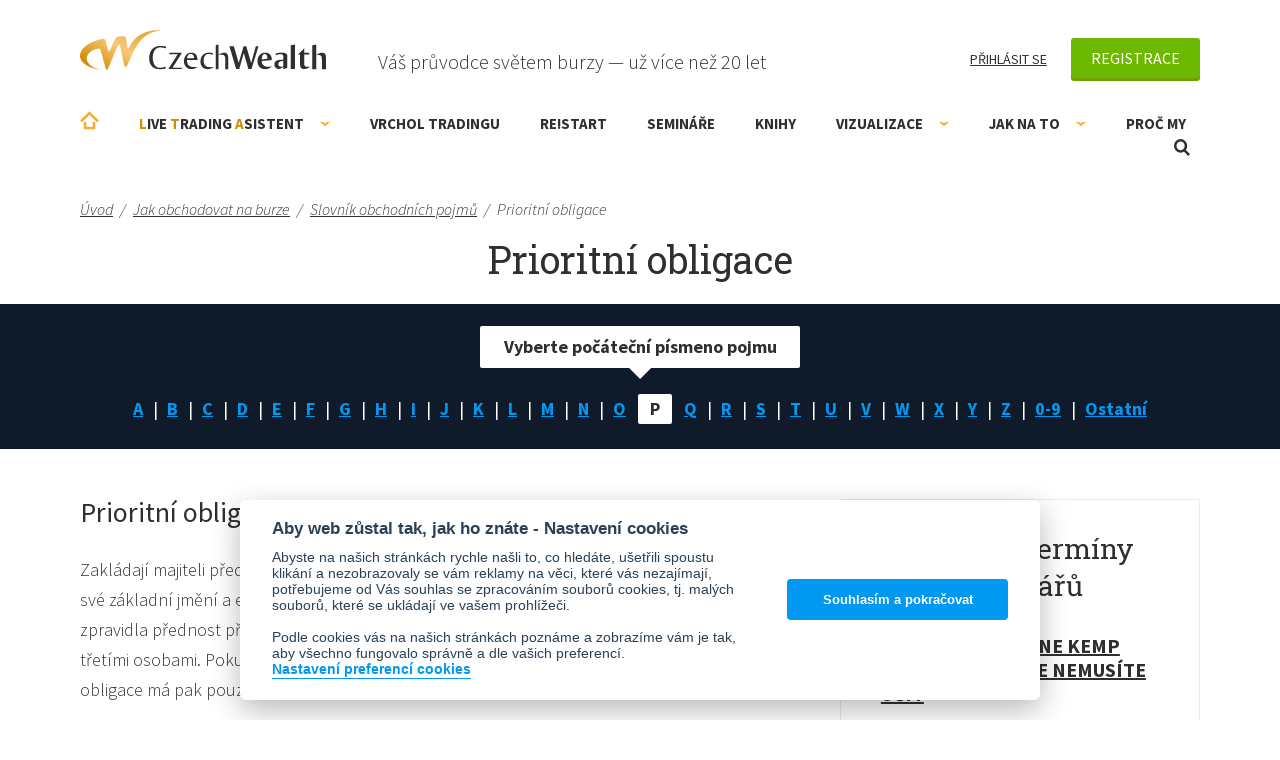

--- FILE ---
content_type: text/html; charset=utf-8
request_url: https://www.czechwealth.cz/slovnik-pojmu/prioritni-obligace
body_size: 9823
content:
<!doctype html>
<html class="wf-active" lang="cs" prefix="og: http://ogp.me/ns# fb: http://ogp.me/ns/fb# article: http://ogp.me/ns/article#">
<head>
	<meta charset="utf-8">
	<meta http-equiv="x-ua-compatible" content="ie=edge">
	<meta name="viewport" content="width=device-width, initial-scale=1, shrink-to-fit=no">
	<meta name="robots" content="all,index,follow">

	<title>Prioritní obligace | CzechWealth</title>

	<link rel="alternate" type="application/rss+xml" title="RSS" href="/rss">

	<script>
		var moneyDecimals = "0";
		var moneyDecimalSep = ",";
		var moneyThousandsSep = "&nbsp;";
		var twitterUsername = "CzechWealth";
	</script>

    <link rel="stylesheet" href="/frontend/dist/css/style.css?cf62bd7e">


<script>

	function getCookie(cookieName) {
		let namePrefix = cookieName + '=';
		let decodedCookie = decodeURIComponent(document.cookie);
		let cookiesArray = decodedCookie.split(';');
		for(let i = 0; i <cookiesArray.length; i++) {
			let c = cookiesArray[i];
			while (c.charAt(0) == ' ') {
				c = c.substring(1);
			}
			if (c.indexOf(namePrefix) == 0) {
				return c.substring(namePrefix.length, c.length);
			}
		}
		return '';
	}

	var cookieConsentCookie = getCookie('cc_cookie');
	var analyticsStorageAllowed = false;
	var adStorageAllowed = false;
	var personalizationStorageAllowed = false;
	var functionalityStorageAllowed = false;
	var securityStorageAllowed = false;

	if (cookieConsentCookie) {

		var allowedCategories = [];

		try {
			allowedCategories = JSON.parse(cookieConsentCookie).level || [];
		} catch (e) {
		}

		analyticsStorageAllowed = allowedCategories.indexOf('analytics') > -1;
		adStorageAllowed = allowedCategories.indexOf('ad') > -1;
		personalizationStorageAllowed = allowedCategories.indexOf('personalization') > -1;
		functionalityStorageAllowed = allowedCategories.indexOf('functionality') > -1;
		securityStorageAllowed = allowedCategories.indexOf('security') > -1;

	}

</script>
			
			
			

<!-- Facebook Pixel Code -->
<script data-cookiecategory="ad" type="text/plain">
	!function(f,b,e,v,n,t,s)
			{ if(f.fbq)return;n=f.fbq=function(){ n.callMethod?
			n.callMethod.apply(n,arguments):n.queue.push(arguments) };
			if(!f._fbq)f._fbq=n;n.push=n;n.loaded=!0;n.version='2.0';
			n.queue=[];t=b.createElement(e);t.async=!0;
			t.src=v;s=b.getElementsByTagName(e)[0];
			s.parentNode.insertBefore(t,s) }(window, document,'script',
		'https://connect.facebook.net/en_US/fbevents.js');
	fbq('init', "151658671671321");
	fbq('track', 'PageView');
</script>
<noscript>
	<img height="1" width="1" alt="" style="display:none" src="https://www.facebook.com/tr?id=151658671671321&ev=PageView&noscript=1">
</noscript>
<!-- End Facebook Pixel Code -->
	

		<script>
			var gaEnabled = false;
			var gaSendingEventsEnabled = false;
		</script>

<script>

	window.dataLayer = window.dataLayer || [];
	window.gtag = window.gtag || function () { window.dataLayer.push(arguments); }


	function setConsent(action, analyticsStorageAllowed, adStorageAllowed, personalizationStorageAllowed, functionalityStorageAllowed, securityStorageAllowed) {
		var data = {
			analytics_storage: analyticsStorageAllowed ? 'granted' : 'granted',
			ad_storage: adStorageAllowed ? 'granted' : 'granted',
			ad_user_data: adStorageAllowed ? 'granted' : 'granted',
			ad_personalization: adStorageAllowed ? 'granted' : 'granted',
			personalization_storage: personalizationStorageAllowed ? 'granted' : 'granted',
			functionality_storage: functionalityStorageAllowed ? 'granted' : 'granted',
			security_storage: securityStorageAllowed ? 'granted' : 'granted',
			wait_for_update: 500
		};
		gtag('consent', action, data);
		gtag('set', 'ads_data_redaction', true);

		if (action === 'update') {
			dataLayer.push({ event: 'consent_update' });
		}

	}

	setConsent('default', analyticsStorageAllowed, adStorageAllowed, personalizationStorageAllowed, functionalityStorageAllowed, securityStorageAllowed);

</script>

<script>
	
	
	window.dataLayer.push({"pageTitle":"Prioritní obligace","pageType":"content"});
</script>

<!-- Google Tag Manager -->
<script>(function(w,d,s,l,i){w[l]=w[l]||[];w[l].push({'gtm.start':
	new Date().getTime(),event:'gtm.js'});var f=d.getElementsByTagName(s)[0],
	j=d.createElement(s),dl=l!='dataLayer'?'&l='+l:'';j.async=true;j.src=
	'https://www.googletagmanager.com/gtm.js?id='+i+dl;f.parentNode.insertBefore(j,f);
	})(window,document,'script','dataLayer',"GTM-TK2DWN");</script>
<!-- End Google Tag Manager -->
	<meta name="facebook-domain-verification" content="tpgbliv45pruf6wwubpt8dotorf9tz" /> 

	<script src="/frontend/js/modernizr.js"></script>

	<script src="/frontend/img/svg-out/grunticon.loader.js"></script>
	<script>
		grunticon([
			"" + "/frontend/img/svg-out/icons.data.svg.css?3239cea4",
			"" + "/frontend/img/svg-out/icons.data.png.css?972a25fa",
			"" + "/frontend/img/svg-out/icons.fallback.css?d2a2f6b3"
		], grunticon.svgLoadedCallback);
	</script>

	<link rel="preconnect" href="https://fonts.googleapis.com">
	<link rel="preconnect" href="https://fonts.gstatic.com" crossorigin>
	<link href="https://fonts.googleapis.com/css?family=Roboto+Slab|Source+Sans+Pro:300,300i,400,400i,700,700i&amp;subset=latin-ext&amp;display=swap" rel="stylesheet">
	<link href="https://fonts.googleapis.com/css2?family=Caveat:wght@400..700&display=swap" rel="stylesheet">

		<link rel="apple-touch-icon" sizes="180x180" href="/frontend/favicons/apple-touch-icon.png">
		<link rel="icon" type="image/png" sizes="32x32" href="/frontend/favicons/favicon-32x32.png">
		<link rel="icon" type="image/png" sizes="16x16" href="/frontend/favicons/favicon-16x16.png">
		<link rel="manifest" href="/frontend/favicons/site.webmanifest">
		<link rel="mask-icon" href="/frontend/favicons/safari-pinned-tab.svg" color="#5bbad5">
		<link rel="shortcut icon" href="/frontend/favicons/favicon.ico">
		<meta name="msapplication-TileColor" content="#2d89ef">
		<meta name="msapplication-config" content="/frontend/favicons/browserconfig.xml">
		<meta name="theme-color" content="#ffffff">

		<meta property="og:type" content="website">
			<meta property="og:title" content="Prioritní obligace">
	<meta property="og:url" content="https://www.czechwealth.cz/slovnik-pojmu/prioritni-obligace">
	<meta property="og:locale" content="cs_CZ">
	<meta property="og:site_name" content="CzechWealth">


</head>
<body itemscope itemtype="http://schema.org/WebPage">
	


<!-- Google Tag Manager (noscript) -->
<noscript><iframe src="https://www.googletagmanager.com/ns.html?id=GTM-TK2DWN"
				  height="0" width="0" style="display:none;visibility:hidden"></iframe></noscript>
<!-- End Google Tag Manager (noscript) -->
			
			
			

	<script>
		(function(p,l,o,w,i,n,g){ if(!p[i]) { p.GlobalSnowplowNamespace=p.GlobalSnowplowNamespace||[];
		p.GlobalSnowplowNamespace.push(i);p[i] = function() { (p[i].q=p[i].q||[]).push(arguments)
		};p[i].q=p[i].q||[];n=l.createElement(o);g=l.getElementsByTagName(o)[0];n.async=1;
		n.src=w;g.parentNode.insertBefore(n,g)}}(window,document,"script","//d70shl7vidtft.cloudfront.net/ecmtr-2.4.2.js","ecotrack"));
		window.ecotrack('newTracker', 'cf', 'd2dpiwfhf3tz0r.cloudfront.net', { /* Initialise a tracker */
			appId: "czechwealth"
		});
		window.ecotrack('setUserIdFromLocation', 'ecmid');
		window.ecotrack('trackPageView');
	</script>

	<div class="site-wrap">

		<div id="header" class="header js-header">
			<div class="container container--header">

				<div class="header-top cf js-header-top">

					<div class="logo">
						<a class="logo-link icon-logo" href="/">CzechWealth</a>
					</div>
					<div class="header-top__slogan">Váš průvodce světem burzy — už více než 20 let</div>

					<div class="header-user cf js-header-user">

							<a class="header-user__link header-user__link--login" href="/prihlaseni">Přihlásit se</a>
							<div class="header-user-reg js-header-user-reg">
								<a class="btn btn--registration" href="/registrace">Registrace</a>
								<div class="header-user-reg-popup js-header-user-reg-popup">
									<div class="header-user-reg-popup__title">Registrace je zdarma a získáte:</div>
									<div class="header-user-reg-popup__content"><ul>
<li>Ebook <strong>bestseller ZDARMA</strong> - Jak se stát mistrem v tradingu</li>
<li><strong>Lepší ceny na semináře</strong> a online kurzy</li>
<li>Knihy o tradingu <strong>až s 10% slevou</strong></li>
<li><strong>Newsletter Ludvíka Turka</strong> a Romana Dvořáka (max. 1x týdně)</li>
<li>Přístup do tradingové poradny <strong>kde radíme zdarma</strong></li>
</ul>
<p style="text-align: center;"><strong>-----------------------</strong></p>
<p style="text-align: center;">Naše komunita má již <br>více než <strong>15 000 členů</strong></p></div>
								</div>
							</div>

					</div>


				</div><!-- /.header-top -->

				<div class="header-bottom cf js-header-bottom">

	<ul class="menu js-menu menu--0" >
			<li class="menu-item menu-item--0  ">
				<a href="/" class="menu-item__link menu-item__link--0 js-menu-item-link">Úvodní stránka</a>
			</li>
			<li class="menu-item menu-item--0 menu-item--has-children ">
				<a href="/live-trading-asistent" class="menu-item__link menu-item__link--0 js-menu-item-link"><span style="color: #d08e00;">L</span>ive <span style="color: #d08e00;">T</span>rading <span style="color: #d08e00;">A</span>sistent<span class="menu-item__expander js-menu-item-expander"></span></a>
	<ul class="menu js-submenu menu--1" data-id="1433">
			<li class="menu-item menu-item--1  ">
				<a href="/trading-room-live-trading-asistent" class="menu-item__link menu-item__link--1 js-menu-item-link">Trading Room - LTA</a>
			</li>
	</ul>
			</li>
			<li class="menu-item menu-item--0  ">
				<a href="/vrchol-tradingu" class="menu-item__link menu-item__link--0 js-menu-item-link">Vrchol Tradingu</a>
			</li>
			<li class="menu-item menu-item--0  ">
				<a href="/restart-on-line-kemp-tradingu-kde-se-nemusite-ucit" class="menu-item__link menu-item__link--0 js-menu-item-link">RE!START</a>
			</li>
			<li class="menu-item menu-item--0  ">
				<a href="/seminare" class="menu-item__link menu-item__link--0 js-menu-item-link">Semináře</a>
			</li>
			<li class="menu-item menu-item--0  ">
				<a href="/knihy" class="menu-item__link menu-item__link--0 js-menu-item-link">Knihy</a>
			</li>
			<li class="menu-item menu-item--0 menu-item--has-children ">
				<a href="/nastroje-vizualizace" class="menu-item__link menu-item__link--0 js-menu-item-link">Vizualizace<span class="menu-item__expander js-menu-item-expander"></span></a>
	<ul class="menu js-submenu menu--1" data-id="1439">
			<li class="menu-item menu-item--1  ">
				<a href="/smartzone" class="menu-item__link menu-item__link--1 js-menu-item-link">SmartZone Algo</a>
			</li>
			<li class="menu-item menu-item--1  ">
				<a href="/tradingview-vizualizace-price-action" class="menu-item__link menu-item__link--1 js-menu-item-link">TradingView - Price Action</a>
			</li>
			<li class="menu-item menu-item--1  ">
				<a href="/vizualizace-volume-profiles" class="menu-item__link menu-item__link--1 js-menu-item-link">Volume Profiles NT8</a>
			</li>
			<li class="menu-item menu-item--1  ">
				<a href="/market-profit-pack" class="menu-item__link menu-item__link--1 js-menu-item-link">Market Profit Pack© NT8</a>
			</li>
			<li class="menu-item menu-item--1  ">
				<a href="/delta-divergence-divdelta" class="menu-item__link menu-item__link--1 js-menu-item-link">Delta Divergence - DivDelta© NT8</a>
			</li>
			<li class="menu-item menu-item--1  ">
				<a href="/tradercop" class="menu-item__link menu-item__link--1 js-menu-item-link">Tradercop® NT8</a>
			</li>
			<li class="menu-item menu-item--1  ">
				<a href="/tape-reader" class="menu-item__link menu-item__link--1 js-menu-item-link">Tape Reader® NT7</a>
			</li>
			<li class="menu-item menu-item--1  ">
				<a href="/technicky-asistent" class="menu-item__link menu-item__link--1 js-menu-item-link">Technický asistent</a>
			</li>
	</ul>
			</li>
			<li class="menu-item menu-item--0 menu-item--has-children ">
				<a href="/jak-obchodovat" class="menu-item__link menu-item__link--0 js-menu-item-link">Jak na to<span class="menu-item__expander js-menu-item-expander"></span></a>
	<ul class="menu js-submenu menu--1" data-id="1448">
			<li class="menu-item menu-item--1  ">
				<a href="/jak-obchodovat/teprve-uvazuji-o-tradingu" class="menu-item__link menu-item__link--1 js-menu-item-link">Teprve uvažuji o tradingu</a>
			</li>
			<li class="menu-item menu-item--1  ">
				<a href="/jak-obchodovat/uz-obchoduji-a-chci-se-zlepsit" class="menu-item__link menu-item__link--1 js-menu-item-link">Jsem pokročilý obchodník</a>
			</li>
			<li class="menu-item menu-item--1  ">
				<a href="/jak-obchodovat/mam-zkusenosti-ale-chci-se-posunout" class="menu-item__link menu-item__link--1 js-menu-item-link">Jsem skoro profík. Kam dál?</a>
			</li>
			<li class="menu-item menu-item--1  ">
				<a href="/poradenstvi" class="menu-item__link menu-item__link--1 js-menu-item-link">Poradenství</a>
			</li>
			<li class="menu-item menu-item--1  ">
				<a href="/jak-obchodovat/ptejte-se" class="menu-item__link menu-item__link--1 js-menu-item-link">Zeptejte se nás ZDARMA</a>
			</li>
			<li class="menu-item menu-item--1  ">
				<a href="/jak-obchodovat/slovnik-pojmu" class="menu-item__link menu-item__link--1 js-menu-item-link">Slovník obchodních pojmů</a>
			</li>
			<li class="menu-item menu-item--1  ">
				<a href="/jak-obchodovat/blog" class="menu-item__link menu-item__link--1 js-menu-item-link">Blog</a>
			</li>
	</ul>
			</li>
			<li class="menu-item menu-item--0  ">
				<a href="/proc-my" class="menu-item__link menu-item__link--0 js-menu-item-link">Proč my</a>
			</li>
	</ul>

					<a href="#" class="header-menu-link js-header-menu-link" data-class-active="header-menu-link--active">
						<span class="header-menu-link-icon"><span></span><span></span><span></span></span>
						<span class="header-menu-link__text">Menu</span>
					</a>

					<div class="header-search js-header-search">

						<a href="#" class="header-search__link icon-magnifier js-header-search-link">Otevřít vyhledávání</a>

						<form action="/vyhledavani" method="get" id="frm-searchForm" class="search-form js-search-form" role="search">
							<input type="text" name="q" id="frm-searchForm-q" required data-nette-rules='[{"op":":filled","msg":"Zadejte prosím hledaný výraz"}]' class="search-form__input js-search-form-input" placeholder="Vyhledávaný výraz">
							<button class="search-form__submit" type="submit" name="_submit" value="Vyhledat"><span class="icon-magnifier" data-grunticon-embed></span></button>
						<input type="hidden" name="do" value="searchForm-submit"></form>


					</div><!-- /.header-search -->

				</div><!-- /.header-bottom -->

			</div><!-- /.container -->
		</div><!-- /.header -->

		<main class="main js-main main--border-bottom">

<div class="breadcrumb" itemscope itemtype="http://schema.org/BreadcrumbList">
	<div class="container">
			<span class="breadcrumb-item " itemprop="itemListElement" itemscope itemtype="http://schema.org/ListItem">
					<a href="/" itemprop="item" class="breadcrumb-item__link"><span itemprop="name">Úvod</span></a><span class="breadcrumb-item__sep" itemprop="position" content="1">/</span>
			</span>
			<span class="breadcrumb-item " itemprop="itemListElement" itemscope itemtype="http://schema.org/ListItem">
					<a href="/jak-obchodovat" itemprop="item" class="breadcrumb-item__link"><span itemprop="name">Jak obchodovat na burze</span></a><span class="breadcrumb-item__sep" itemprop="position" content="2">/</span>
			</span>
			<span class="breadcrumb-item breadcrumb-item--last-but-one" itemprop="itemListElement" itemscope itemtype="http://schema.org/ListItem">
					<a href="/jak-obchodovat/slovnik-pojmu" itemprop="item" class="breadcrumb-item__link"><span itemprop="name">Slovník obchodních pojmů</span></a><span class="breadcrumb-item__sep" itemprop="position" content="3">/</span>
			</span>
			<span class="breadcrumb-item " itemprop="itemListElement" itemscope itemtype="http://schema.org/ListItem">
					<span itemprop="name">Prioritní obligace</span>
					<link itemprop="item" href="/slovnik-pojmu/prioritni-obligace">
					<link itemprop="position" content="4">
			</span>

	</div><!-- /.container -->
</div>

<div id="snippet--flashes"></div>


<div class="container">
	<h1 class="title title--centered">Prioritní obligace</h1>
</div>

<div class="row row--no-pad row--blue">
	<div class="container">
		<div class="dictionary-letters">
				<a class="dictionary-letters__item " href="/jak-obchodovat/slovnik-pojmu?znak=A">A</a>
				<a class="dictionary-letters__item " href="/jak-obchodovat/slovnik-pojmu?znak=B">B</a>
				<a class="dictionary-letters__item " href="/jak-obchodovat/slovnik-pojmu?znak=C">C</a>
				<a class="dictionary-letters__item " href="/jak-obchodovat/slovnik-pojmu?znak=D">D</a>
				<a class="dictionary-letters__item " href="/jak-obchodovat/slovnik-pojmu?znak=E">E</a>
				<a class="dictionary-letters__item " href="/jak-obchodovat/slovnik-pojmu?znak=F">F</a>
				<a class="dictionary-letters__item " href="/jak-obchodovat/slovnik-pojmu?znak=G">G</a>
				<a class="dictionary-letters__item " href="/jak-obchodovat/slovnik-pojmu?znak=H">H</a>
				<a class="dictionary-letters__item " href="/jak-obchodovat/slovnik-pojmu?znak=I">I</a>
				<a class="dictionary-letters__item " href="/jak-obchodovat/slovnik-pojmu?znak=J">J</a>
				<a class="dictionary-letters__item " href="/jak-obchodovat/slovnik-pojmu?znak=K">K</a>
				<a class="dictionary-letters__item " href="/jak-obchodovat/slovnik-pojmu?znak=L">L</a>
				<a class="dictionary-letters__item " href="/jak-obchodovat/slovnik-pojmu?znak=M">M</a>
				<a class="dictionary-letters__item " href="/jak-obchodovat/slovnik-pojmu?znak=N">N</a>
				<a class="dictionary-letters__item " href="/jak-obchodovat/slovnik-pojmu?znak=O">O</a>
				<a class="dictionary-letters__item dictionary-letters__item--active" href="/jak-obchodovat/slovnik-pojmu?znak=P">P</a>
				<a class="dictionary-letters__item " href="/jak-obchodovat/slovnik-pojmu?znak=Q">Q</a>
				<a class="dictionary-letters__item " href="/jak-obchodovat/slovnik-pojmu?znak=R">R</a>
				<a class="dictionary-letters__item " href="/jak-obchodovat/slovnik-pojmu?znak=S">S</a>
				<a class="dictionary-letters__item " href="/jak-obchodovat/slovnik-pojmu?znak=T">T</a>
				<a class="dictionary-letters__item " href="/jak-obchodovat/slovnik-pojmu?znak=U">U</a>
				<a class="dictionary-letters__item " href="/jak-obchodovat/slovnik-pojmu?znak=V">V</a>
				<a class="dictionary-letters__item " href="/jak-obchodovat/slovnik-pojmu?znak=W">W</a>
				<a class="dictionary-letters__item " href="/jak-obchodovat/slovnik-pojmu?znak=X">X</a>
				<a class="dictionary-letters__item " href="/jak-obchodovat/slovnik-pojmu?znak=Y">Y</a>
				<a class="dictionary-letters__item " href="/jak-obchodovat/slovnik-pojmu?znak=Z">Z</a>
				<a class="dictionary-letters__item " href="/jak-obchodovat/slovnik-pojmu?znak=cislo">0-9</a>
				<a class="dictionary-letters__item " href="/jak-obchodovat/slovnik-pojmu?znak=ostatni">Ostatní</a>
			<div class="dictionary-letters__desc">Vyberte počáteční písmeno pojmu</div>
		</div>
	</div>
</div>

<div class="row">
	<div class="container container--flex">
		<div class="content-main content-main--pagebox-nav">

			<div class="dictionary-title">Prioritní obligace</div>

			<div class="page-content">
				<p>Zakládají majiteli přednostní právo na upsání akcií, pokud ve stanovené době společnost zvýší své základní jmění a emituje nové akcie. Majitelé prioritních dluhopisů mají v tomto případě zpravidla přednost při úpisu nově emitovaných akcií před akcionáři společnosti a vždy před třetími osobami. Pokud však ve stanovené lhůtě ke zvýšení základního jmění nedojde, majitel obligace má pak pouze právo na vrácení zapůjčené částky včetně stanovených úroků.</p>
			</div>


<div class="share-buttons cf share-buttons--dictionary">
	<a target="_blank" href="https://www.facebook.com/sharer/sharer.php?u=https://www.czechwealth.cz/slovnik-pojmu/prioritni-obligace" class="share-button share-button--fb icon-fb">Sdílet</a>
	<a target="_blank" href="https://x.com/intent/tweet?source=https://www.czechwealth.cz/slovnik-pojmu/prioritni-obligace&amp;via=CzechWealth" class="share-button share-button--twitter icon-twitter">Twitter (X)</a>
</div>
			<div class="pagebox-nav cf">
				<a class="pagebox-nav-item pagebox-nav-item--prev" href="/slovnik-pojmu/prioritni-akcie">
					<span class="pagebox-nav-item__text">Prioritní akcie</span>
				</a>
				<a class="pagebox-nav-item pagebox-nav-item--next" href="/slovnik-pojmu/pristupitel-k-zavazku">
					<span class="pagebox-nav-item__text">Přistupitel k závazku</span>
				</a>
			</div>

		</div>
		<div class="sidebar js-sidebar" data-is-fixed="0">
<div class="earliest-seminars-widget widget widget--show-on-mobile js-widget">

	<div class="earliest-seminars-widget__title">Nejbližší termíny seminářů</div>

	<ul class="list-items list-items--bordered">
		<li class="list-item list-item--bordered list-item--seminar">
			<div class="list-item__title">
				<a href="/restart-on-line-kemp-tradingu-kde-se-nemusite-ucit">RE!START - on-line kemp tradingu, kde se nemusíte učit</a>
			</div>
			<div class="list-item__content">
				19. 1. 2026
			</div>
		</li>
		<li class="list-item list-item--bordered list-item--seminar">
			<div class="list-item__title">
				<a href="/automaticke-trading-systemy">Automatické Trading Systémy</a>
			</div>
			<div class="list-item__content">
				Sobota 7.2 + Neděle 8.2.2026 (vč. licence PRO StrategyQuant X)
			</div>
			<div class="list-item__content">
				Sobota 7.2 + Neděle 8.2.2026 (bez licence PRO StrategyQuant X)
			</div>
		</li>
	</ul>

	<div class="earliest-seminars-widget__footer">
		<a href="/seminare">Další semináře</a>
	</div>

</div><!-- /.earliest-seminars-widget -->		</div>
	</div>
</div>


		</main><!-- /.main -->

		<footer>

			<div class="footer-top footer-top--full_width js-sidebar-bottom">
				<div class="container">


						<div class="footer-top__title">Odborně spolupracujeme</div>
						<div class="footer-top__content page-content cf"><ul>
<li><a href="http://www.moneyexpo.cz/" target="_blank" rel="noopener"><img src="/www/frontend/data/files/paticka/coop-03.png" alt=""></a></li>
<li><a href="http://www.forex-zone.cz/" target="_blank" rel="noopener"><img src="/www/frontend/data/files/paticka/coop-04.png" alt=""></a></li>
<li><a href="https://ifta.org/" target="_blank" rel="noopener"><img src="/www/frontend/data/files/paticka/coop-05.png" width="166" height="64"></a></li>
</ul>
<hr>
<p><a href="/proc-my/spoluprace">Co nabízíme firmám a vzdělávacím institucím</a></p></div>


				</div><!-- /.container -->
			</div><!-- /.footer-top -->

			<div class="footer-bottom js-sidebar-bottom">
				<div class="container container--footer-bottom">

					<div class="footer-bottom-columns cf">

						<div class="footer-bottom-column footer-bottom-column--1">
							<div class="footer-bottom-column__title">Co nabízíme</div>
	<ul class="footer-menu js-footer-menu footer-menu--0" >
			<li class="footer-menu-item footer-menu-item--0  ">
				<a href="/knihy" class="footer-menu-item__link footer-menu-item__link--0 js-footer-menu-item-link">Knihy o tradingu</a>
			</li>
			<li class="footer-menu-item footer-menu-item--0  ">
				<a href="/seminare" class="footer-menu-item__link footer-menu-item__link--0 js-footer-menu-item-link">Semináře</a>
			</li>
			<li class="footer-menu-item footer-menu-item--0  ">
				<a href="/live-trading-asistent" class="footer-menu-item__link footer-menu-item__link--0 js-footer-menu-item-link">Live Trading Asistent</a>
			</li>
			<li class="footer-menu-item footer-menu-item--0  ">
				<a href="/nastroje-vizualizace" class="footer-menu-item__link footer-menu-item__link--0 js-footer-menu-item-link">Vizualizace trhu</a>
			</li>
			<li class="footer-menu-item footer-menu-item--0  ">
				<a href="/poradenstvi" class="footer-menu-item__link footer-menu-item__link--0 js-footer-menu-item-link">Poradenství</a>
			</li>
	</ul>
						</div>
						<div class="footer-bottom-column footer-bottom-column--2">
							<div class="footer-bottom-column__title">O Czechwealth</div>
	<ul class="footer-menu js-footer-menu footer-menu--0" >
			<li class="footer-menu-item footer-menu-item--0  ">
				<a href="/proc-my" class="footer-menu-item__link footer-menu-item__link--0 js-footer-menu-item-link">Proč my</a>
			</li>
			<li class="footer-menu-item footer-menu-item--0  ">
				<a href="/obchodni-podminky" class="footer-menu-item__link footer-menu-item__link--0 js-footer-menu-item-link">Obchodní a licenční podmínky</a>
			</li>
			<li class="footer-menu-item footer-menu-item--0  ">
				<a href="/zasady-zpracovani-osobnich-udaju" class="footer-menu-item__link footer-menu-item__link--0 js-footer-menu-item-link">Zásady (osobní údaje)</a>
			</li>
			<li class="footer-menu-item footer-menu-item--0  ">
				<a href="/souhlas-se-zpracovanim-osobnich-udaju" class="footer-menu-item__link footer-menu-item__link--0 js-footer-menu-item-link">Souhlas (osobní údaje)</a>
			</li>
			<li class="footer-menu-item footer-menu-item--0  ">
				<a href="/pravni-prohlaseni" class="footer-menu-item__link footer-menu-item__link--0 js-footer-menu-item-link">Právní prohlášení</a>
			</li>
			<li class="footer-menu-item footer-menu-item--0  ">
				<a href="/kontakty" class="footer-menu-item__link footer-menu-item__link--0 js-footer-menu-item-link">Kontakty</a>
			</li>
	</ul>
						</div>
						<div class="footer-bottom-column footer-bottom-column--3">
							<div class="footer-bottom-column__title">Know-how zdarma</div>
	<ul class="footer-menu js-footer-menu footer-menu--0" >
			<li class="footer-menu-item footer-menu-item--0  ">
				<a href="/jak-obchodovat" class="footer-menu-item__link footer-menu-item__link--0 js-footer-menu-item-link">Jak obchodovat na burze</a>
			</li>
			<li class="footer-menu-item footer-menu-item--0  ">
				<a href="/jak-obchodovat/blog" class="footer-menu-item__link footer-menu-item__link--0 js-footer-menu-item-link">Blog o tradingu</a>
			</li>
			<li class="footer-menu-item footer-menu-item--0  ">
				<a href="/jak-obchodovat/ptejte-se" class="footer-menu-item__link footer-menu-item__link--0 js-footer-menu-item-link">Poradna ZDARMA</a>
			</li>
			<li class="footer-menu-item footer-menu-item--0  ">
				<a href="/jak-obchodovat/slovnik-pojmu" class="footer-menu-item__link footer-menu-item__link--0 js-footer-menu-item-link">Slovník obchodních pojmů</a>
			</li>
	</ul>
						</div>
						<div class="footer-bottom-column footer-bottom-column--4">
							<div class="footer-bottom-column__title">Kontakt</div>
							<div class="footer-bottom-column__content cf"><p>Czechwealth, spol. s r.o.<br>Višňová 4<br>140 00 Praha 4<br>Česká Republika</p>
<p><a href="/cdn-cgi/l/email-protection#046d6a626b44677e61676c73616568706c2a677e"><span class="__cf_email__" data-cfemail="c8a1a6aea788abb2adaba0bfada9a4bca0e6abb2">[email&#160;protected]</span></a></p>
<p>+420 226 804 571 (9–12 hod.)</p></div>
						</div>

					</div><!-- /.footer-bottom-columns -->

					<div class="footer-bottom-socials">

						<a href="https://www.youtube.com/user/CzechWealth" class="footer-bottom-socials__item footer-bottom-socials__item--youtube icon-play" target="_blank">YouTube</a>
						<a href="https://www.facebook.com/turekludvik" class="footer-bottom-socials__item footer-bottom-socials__item--fb icon-fb" target="_blank">Facebook</a>
						<a href="https://x.com/CzechWealth" class="footer-bottom-socials__item footer-bottom-socials__item--twitter icon-twitter" target="_blank">Twitter</a>

					</div><!-- /.footer-bottom-socials -->

					<a href="#" class="footer-bottom__link-top js-scroll-top">Nahoru &uarr;</a>

				</div><!-- /.container -->
			</div><!-- /.footer-bottom -->

			<div class="container">
				<div class="footer-copyright">Copyright © 2006 - 2026 Ludvík Turek. <span class="footer-copyright__creator">Návrh webu <a href="https://www.ladyvirtual.cz/" target="_blank">Lady Virtual</a>, stránky vyrobil <a href="https://www.matosoft.cz/" title="Webové stránky na míru" target="_blank">Matosoft</a>.</span></div>
			</div>

		</footer>

	</div><!-- /.site-wrap -->

	<div class="off-page-menu js-off-page-menu" data-class-active="off-page-menu--active">

		<div class="off-page-menu-header js-off-page-menu-header">
			Menu
			<a href="#" class="link-remove link-remove--menu js-off-page-menu-link-close">Zavřít</a>
		</div>

	</div>

	<div class="page-overlay js-page-overlay"></div>


<div id="snippet--basketInline"></div>


	<script data-cfasync="false" src="/cdn-cgi/scripts/5c5dd728/cloudflare-static/email-decode.min.js"></script><script src="/frontend/node_modules/vanilla-cookieconsent/dist/cookieconsent.js"></script>
	<script src="/frontend/components/jquery/dist/jquery.min.js"></script>

	<script data-src="https://player.vimeo.com/api/player.js" class="js-script-vimeo-api"></script>
	<script src="/frontend/dist/js/script.js?f041086e"></script>

	<script>

		var sliderScriptLoaded = false;
		var sliderScriptLoading = false;

		var loadReCaptcha = true;
		var reCaptchaLoaded = false;

		function loadScript(url, callback) {

			var script = document.createElement('script');

			if (script.readyState) {  // only required for IE <9
				script.onreadystatechange = function() {
					if (script.readyState === 'loaded' || script.readyState === 'complete') {
						script.onreadystatechange = null;
						callback();
					}
				};
			} else {
				script.onload = function () {
					callback();
				};
			}

			script.src = url;
			script.async = true;

			document.body.appendChild(script);

		}

		function loadSliderScript(callback) {

			if (sliderScriptLoaded) {
				callback();
				return;
			} else if (sliderScriptLoading) {
				setTimeout(function () {
					loadSliderScript(callback);
				}, 300);
				return;
			}

			sliderScriptLoading = true;
			loadScript("" + '/frontend/node_modules/swiper/swiper-bundle.js', function () {
				sliderScriptLoaded = true;
				sliderScriptLoading = false;
				callback();
			});

		}

		function checkReCaptchaScript() {

			if (loadReCaptcha === false || reCaptchaLoaded) {
				return;
			}

			reCaptchaLoaded = true;

			var script = document.createElement('script');
			script.async = true;
			script.src = 'https://www.google.com/recaptcha/api.js';

			document.body.appendChild(script);

		}

		checkReCaptchaScript();

	</script>


			
			
			

<div id="snippet--footerScripts"></div>

	

<script>

	var cookieConsent = initCookieConsent();

	cookieConsent.run({
		current_lang : 'en',
		autoclear_cookies : true,
		theme_css: "" + '/frontend/node_modules/vanilla-cookieconsent/dist/cookieconsent.css',
		cookie_name: 'cc_cookie',
		cookie_expiration : 365,
		page_scripts: true,
		force_consent: false,

		gui_options: {
			consent_modal: {
				layout: "cloud",
				position: "bottom" + ' ' + "center",
				transition: 'slide'
			},
			settings_modal: {
				layout: 'box',
				transition: 'slide'
			}
		},

		onAccept: function (cookie) {

			if (cookie.level.indexOf('analytics') > -1) {
			} else {
				gaEnabled = false;
			}

		},

		onFirstAction: function(user_preferences, cookie) {

			analyticsStorageAllowed = cookieConsent.allowedCategory('analytics');
			adStorageAllowed = cookieConsent.allowedCategory('ad');
			personalizationStorageAllowed = cookieConsent.allowedCategory('personalization');
			functionalityStorageAllowed = cookieConsent.allowedCategory('functionality');
			securityStorageAllowed = cookieConsent.allowedCategory('security');

			if (typeof setConsent !== 'undefined') {
				setConsent('update', analyticsStorageAllowed, adStorageAllowed, personalizationStorageAllowed, functionalityStorageAllowed, securityStorageAllowed);
			}

		},

		onChange: function (cookie, changed_preferences) {

			// If analytics category's status was changed ...
			if (changed_preferences.indexOf('analytics') > -1) {

				if (cookieConsent.allowedCategory('analytics')) {
				} else {
					gaEnabled = false;
				}

			}

			analyticsStorageAllowed = cookieConsent.allowedCategory('analytics');
			adStorageAllowed = cookieConsent.allowedCategory('ad');
			personalizationStorageAllowed = cookieConsent.allowedCategory('personalization');
			functionalityStorageAllowed = cookieConsent.allowedCategory('functionality');
			securityStorageAllowed = cookieConsent.allowedCategory('security');

			if (typeof setConsent !== 'undefined') {
				setConsent('default', analyticsStorageAllowed, adStorageAllowed, personalizationStorageAllowed, functionalityStorageAllowed, securityStorageAllowed);
			}

		},

		languages: {
			'en': {
				consent_modal: {
					title: "Aby web zůstal tak, jak ho znáte - Nastavení cookies",
					description: "<p><span>Abyste na našich stránkách rychle našli to, co hledáte, ušetřili spoustu klikání a nezobrazovaly se vám reklamy na věci, které vás nezajímají, potřebujeme od Vás souhlas se zpracováním souborů cookies, tj. malých souborů, které se ukládají ve vašem prohlížeči.<\/span><br><br><span>Podle cookies vás na našich stránkách poznáme a zobrazíme vám je tak, aby všechno fungovalo správně a dle vašich preferencí.<\/span> <button type=\"button\" data-cc=\"c-settings\" class=\"cc-link\">Nastavení preferencí cookies<\/button><\/p>",
					primary_btn: {
						text: "Souhlasím a pokračovat",
						role: "accept_all"
					}
				},
				settings_modal: {
					title: "Nastavení cookies",
					save_settings_btn: "Potvrdit moje volby",
					accept_all_btn: "Souhlasím a pokračovat",
					reject_all_btn: null,
					close_btn_label: "Zavřít",
					cookie_table_headers: [
						{ col1: 'Název' },
						{ col2: 'Doména' },
						{ col3: 'Expirace' },
						{ col4: 'Popis' }
					],
					blocks: [
						{
							title: "Používání cookies",
							description: "<p>Tento web používá soubory cookie ke zlepšení vašeho zážitku při procházení webem. Z nich se ve vašem prohlížeči ukládají soubory cookie, které jsou kategorizovány podle potřeby, protože jsou nezbytné pro fungování základních funkcí webu. Používáme také soubory cookie třetích stran, které nám pomáhají analyzovat a porozumět tomu, jak tento web používáte. Tyto soubory cookie budou ve vašem prohlížeči uloženy pouze s vaším souhlasem. Máte také možnost odhlásit se z těchto souborů cookie. Ale odhlášení některých z těchto souborů cookie může ovlivnit váš zážitek z prohlížení.<\/p>"
						}
							,{
								title: "Povinné cookies",
								description: "Nezbytné soubory cookie jsou naprosto nezbytné pro správné fungování webu. Tyto soubory cookie anonymně zajišťují základní funkce a bezpečnostní prvky webu.",
								toggle: {
									value: "necessary",
									enabled: true,
									readonly: true
								},
								cookie_table: [
										{
											col1: "bpoiahwe",
											col2: "czechwealth.cz",
											col3: "1 měsíc",
											col4: "Cookie relace sloužící pro zachování informace o každé návštěvě webové stránky a umožňující základní funkce webu.",
										}
										,
										{
											col1: "nette-samesite",
											col2: "czechwealth.cz",
											col3: "Relace",
											col4: "Cookie používaná frameworkem Nette ke sledování session.",
										}
										,
										{
											col1: "cc_cookie",
											col2: "czechwealth.cz",
											col3: "1 rok",
											col4: "Tato cookie je používána pro zaznamenávání zda jste souhlasili s používáním cookies. Neukládá žádná osobní data.",
										}
										
								]
							}
							,{
								title: "Analytické cookies",
								description: "Analytické soubory cookie se používají k pochopení toho, jak návštěvníci interagují s webem. Tyto soubory cookie pomáhají poskytovat informace o metrikách počtu návštěvníků, míře okamžitého opuštění, zdroji návštěvnosti atd.",
								toggle: {
									value: "analytics",
									enabled: false,
									readonly: false
								},
								cookie_table: [
										{
											col1: "_ga",
											col2: "czechwealth.cz",
											col3: "2 roky",
											col4: "S pomocí nástroje Google Analytics vytváří statistický identifikátor, který generuje údaje o tom, jak je webová stránka používána.",
										}
										,
										{
											col1: "_gid",
											col2: "czechwealth.cz",
											col3: "1 den",
											col4: "Cookie, které díky Google Analytics vytváří statistický identifikátor, který sleduje, jak je webová stránka uživateli používána.",
										}
										,
										{
											col1: "_gat_UA-10521436-1",
											col2: "czechwealth.cz",
											col3: "1 minuta",
											col4: "Tento soubor cookie souvisí se službou Google Analytics. Používá se k omezení míry požadavků, tj. k omezení shromažďování údajů za vysokého provozu na konkrétních stránkách.",
										}
										
								]
							}
							,{
								title: "Reklamní cookies",
								description: "Reklamní soubory cookie se používají k poskytování relevantních reklam a marketingových kampaní návštěvníkům. Tyto soubory cookie sledují návštěvníky napříč webovými stránkami a shromažďují informace za účelem poskytování přizpůsobených reklam.",
								toggle: {
									value: "ad",
									enabled: false,
									readonly: false
								},
								cookie_table: [
										{
											col1: "_fbp",
											col2: "czechwealth.cz",
											col3: "3 měsíce",
											col4: "Tento soubor cookie nastavuje Facebook k zobrazení reklam uživatelům, kteří předtím navštívili naši webovou stránku.",
										}
										,
										{
											col1: "_gcl_au",
											col2: "czechwealth.cz",
											col3: "3 měsíce",
											col4: "Zjišťování reklamní efektivity napříč weby (Google AdSense).",
										}
										
								]
							}
					]
				}
			}
		}
	});
</script>
<div id="snippet--dataLayerAjax"></div>

</body>
</html>

--- FILE ---
content_type: text/css; charset=utf-8
request_url: https://www.czechwealth.cz/frontend/img/svg-out/icons.data.svg.css?3239cea4
body_size: 11522
content:
.icon-arrow-blue-sm:before,
.icon-arrow-blue-sm { background-image: url('data:image/svg+xml;charset%3DUS-ASCII,%3C%3Fxml%20version%3D%221.0%22%20encoding%3D%22UTF-8%22%20standalone%3D%22no%22%3F%3E%3Csvg%20xmlns%3D%22http%3A%2F%2Fwww.w3.org%2F2000%2Fsvg%22%20xmlns%3Axlink%3D%22http%3A%2F%2Fwww.w3.org%2F1999%2Fxlink%22%20width%3D%223.994%22%20height%3D%2210.02%22%20viewBox%3D%220%200%203.994%2010.02%22%3E%3Cdefs%3E%3Cpath%20id%3D%22a%22%20d%3D%22M474%204774.98l3.87%204.65a.6.6%200%200%201%200%20.73l-3.86%204.64%22%2F%3E%3CclipPath%20id%3D%22b%22%3E%3Cuse%20xlink%3Ahref%3D%22%23a%22%20width%3D%22100%25%22%20height%3D%22100%25%22%20fill%3D%22%23fff%22%2F%3E%3C%2FclipPath%3E%3C%2Fdefs%3E%3Cuse%20stroke-miterlimit%3D%2250%22%20clip-path%3D%22url%28%23b%29%22%20xlink%3Ahref%3D%22%23a%22%20width%3D%22100%25%22%20height%3D%22100%25%22%20fill%3D%22%23fff%22%20fill-opacity%3D%220%22%20stroke%3D%22%230098f0%22%20stroke-width%3D%224%22%20transform%3D%22translate%28-474%20-4774.98%29%22%2F%3E%3C%2Fsvg%3E'); background-repeat: no-repeat; }

.icon-arrow-blue:before,
.icon-arrow-blue { background-image: url('data:image/svg+xml;charset%3DUS-ASCII,%3C%3Fxml%20version%3D%221.0%22%20encoding%3D%22utf-8%22%3F%3E%3Csvg%20xmlns%3D%22http%3A%2F%2Fwww.w3.org%2F2000%2Fsvg%22%20width%3D%2210.589%22%20height%3D%2218.369%22%20viewBox%3D%220%200%2010.589%2018.369%22%3E%3Cpath%20fill%3D%22%230098F0%22%20d%3D%22M10.589%2016.955L2.827%209.184l7.762-7.771L9.175%200%200%209.184l9.175%209.185z%22%2F%3E%3C%2Fsvg%3E'); background-repeat: no-repeat; }

.footer-menu-item__link,
.icon-arrow-gold:before,
.icon-arrow-gold { background-image: url('data:image/svg+xml;charset%3DUS-ASCII,%3C%3Fxml%20version%3D%221.0%22%20encoding%3D%22UTF-8%22%20standalone%3D%22no%22%3F%3E%3Csvg%20xmlns%3D%22http%3A%2F%2Fwww.w3.org%2F2000%2Fsvg%22%20xmlns%3Axlink%3D%22http%3A%2F%2Fwww.w3.org%2F1999%2Fxlink%22%20width%3D%223.994%22%20height%3D%2210.02%22%20viewBox%3D%220%200%203.994%2010.02%22%3E%3Cdefs%3E%3Cpath%20id%3D%22a%22%20d%3D%22M474%204774.98l3.87%204.65a.6.6%200%200%201%200%20.73l-3.86%204.64%22%2F%3E%3CclipPath%20id%3D%22b%22%3E%3Cuse%20xlink%3Ahref%3D%22%23a%22%20width%3D%22100%25%22%20height%3D%22100%25%22%20fill%3D%22%23fff%22%2F%3E%3C%2FclipPath%3E%3C%2Fdefs%3E%3Cuse%20stroke-miterlimit%3D%2250%22%20clip-path%3D%22url%28%23b%29%22%20xlink%3Ahref%3D%22%23a%22%20width%3D%22100%25%22%20height%3D%22100%25%22%20fill%3D%22%23fff%22%20fill-opacity%3D%220%22%20stroke%3D%22%23f4ae32%22%20stroke-width%3D%224%22%20transform%3D%22translate%28-474%20-4774.98%29%22%2F%3E%3C%2Fsvg%3E'); background-repeat: no-repeat; }

.icon-arrow-grey:before,
.icon-arrow-grey { background-image: url('data:image/svg+xml;charset%3DUS-ASCII,%3C%3Fxml%20version%3D%221.0%22%20encoding%3D%22utf-8%22%3F%3E%3Csvg%20xmlns%3D%22http%3A%2F%2Fwww.w3.org%2F2000%2Fsvg%22%20width%3D%2213%22%20height%3D%2224.993%22%20viewBox%3D%220%200%2013%2024.993%22%20fill%3D%22%23B8B8B8%22%3E%3Cpath%20d%3D%22M.293%201.707l10.651%2010.655.056.135-.056.134L.293%2023.286A.999.999%200%201%200%201.707%2024.7l10.651-10.655a2.189%202.189%200%200%200%200-3.098L1.707.293A.999.999%200%201%200%20.293%201.707z%22%2F%3E%3C%2Fsvg%3E'); background-repeat: no-repeat; }

.icon-arrow-right-white:before,
.icon-arrow-right-white { background-image: url('data:image/svg+xml;charset%3DUS-ASCII,%3C%3Fxml%20version%3D%221.0%22%20encoding%3D%22UTF-8%22%20standalone%3D%22no%22%3F%3E%3Csvg%20xmlns%3D%22http%3A%2F%2Fwww.w3.org%2F2000%2Fsvg%22%20xmlns%3Axlink%3D%22http%3A%2F%2Fwww.w3.org%2F1999%2Fxlink%22%20viewBox%3D%220%200%207%2017%22%20height%3D%2217%22%20width%3D%227%22%3E%3Cdefs%3E%3Cpath%20d%3D%22M653.01%206685l6.74%207.88c.3.35.3.9%200%201.25l-6.74%207.88%22%20id%3D%22a%22%2F%3E%3CclipPath%20id%3D%22b%22%3E%3Cuse%20height%3D%22100%25%22%20width%3D%22100%25%22%20xlink%3Ahref%3D%22%23a%22%20fill%3D%22%23fff%22%2F%3E%3C%2FclipPath%3E%3C%2Fdefs%3E%3Cuse%20height%3D%22100%25%22%20width%3D%22100%25%22%20xlink%3Ahref%3D%22%23a%22%20clip-path%3D%22url%28%23b%29%22%20stroke-miterlimit%3D%2250%22%20fill%3D%22%23fff%22%20fill-opacity%3D%220%22%20stroke%3D%22%23fff%22%20stroke-width%3D%224%22%20transform%3D%22matrix%281.00503%200%200%20.99941%20-656.291%20-6681.07%29%22%2F%3E%3C%2Fsvg%3E'); background-repeat: no-repeat; }

.icon-camera:before,
.icon-camera { background-image: url('data:image/svg+xml;charset%3DUS-ASCII,%3C%3Fxml%20version%3D%221.0%22%20encoding%3D%22utf-8%22%3F%3E%3Csvg%20xmlns%3D%22http%3A%2F%2Fwww.w3.org%2F2000%2Fsvg%22%20width%3D%2217%22%20height%3D%2212%22%20viewBox%3D%221.5%205%2017%2012%22%3E%3Cpath%20fill-rule%3D%22evenodd%22%20clip-rule%3D%22evenodd%22%20fill%3D%22%23FF1E00%22%20d%3D%22M18.5%2016.485l-5-3.232V15a2%202%200%200%201-2%202h-8a2%202%200%200%201-2-2V7a2%202%200%200%201%202-2h8a2%202%200%200%201%202%202v1.747l5-3.232v10.97z%22%2F%3E%3C%2Fsvg%3E'); background-repeat: no-repeat; }

.icon-cart-next:before,
.icon-cart-next { background-image: url('data:image/svg+xml;charset%3DUS-ASCII,%3C%3Fxml%20version%3D%221.0%22%20encoding%3D%22utf-8%22%3F%3E%3Csvg%20xmlns%3D%22http%3A%2F%2Fwww.w3.org%2F2000%2Fsvg%22%20width%3D%2233.732%22%20height%3D%2215.42%22%20viewBox%3D%220%200%2033.732%2015.42%22%3E%3Cg%20clip-rule%3D%22evenodd%22%3E%3Cpath%20fill%3D%22none%22%20stroke%3D%22%23FFF%22%20stroke-width%3D%222%22%20stroke-miterlimit%3D%2210%22%20d%3D%22M13.449%204v6H4.865L1.449%201h17v4%22%2F%3E%3Ccircle%20fill-rule%3D%22evenodd%22%20fill%3D%22%23FFF%22%20cx%3D%225.616%22%20cy%3D%2213.92%22%20r%3D%221.5%22%2F%3E%3Ccircle%20fill-rule%3D%22evenodd%22%20fill%3D%22%23FFF%22%20cx%3D%2212.616%22%20cy%3D%2213.92%22%20r%3D%221.5%22%2F%3E%3Cpath%20fill%3D%22none%22%20stroke%3D%22%23FFF%22%20stroke-width%3D%222%22%20stroke-miterlimit%3D%2210%22%20d%3D%22M27.247%202l5.071%205.071-5.071%205.072%22%2F%3E%3C%2Fg%3E%3C%2Fsvg%3E'); background-repeat: no-repeat; }

.icon-cart-plus:before,
.icon-cart-plus { background-image: url('data:image/svg+xml;charset%3DUS-ASCII,%3C%3Fxml%20version%3D%221.0%22%20encoding%3D%22utf-8%22%3F%3E%3Csvg%20xmlns%3D%22http%3A%2F%2Fwww.w3.org%2F2000%2Fsvg%22%20width%3D%2219.449%22%20height%3D%2225.42%22%20viewBox%3D%220%200%2019.449%2025.42%22%3E%3Cg%20clip-rule%3D%22evenodd%22%3E%3Cpath%20fill%3D%22none%22%20stroke%3D%22%23FFF%22%20stroke-width%3D%222%22%20stroke-miterlimit%3D%2210%22%20d%3D%22M13.449%2014v6H4.865l-3.416-9h17v4%22%2F%3E%3Ccircle%20fill-rule%3D%22evenodd%22%20fill%3D%22%23FFF%22%20cx%3D%225.616%22%20cy%3D%2223.92%22%20r%3D%221.5%22%2F%3E%3Ccircle%20fill-rule%3D%22evenodd%22%20fill%3D%22%23FFF%22%20cx%3D%2212.616%22%20cy%3D%2223.92%22%20r%3D%221.5%22%2F%3E%3Cpath%20fill%3D%22none%22%20stroke%3D%22%23FFF%22%20stroke-width%3D%222%22%20stroke-miterlimit%3D%2210%22%20d%3D%22M8.449%208V0M12.449%204h-8%22%2F%3E%3C%2Fg%3E%3C%2Fsvg%3E'); background-repeat: no-repeat; }

.icon-cart:before,
.icon-cart { background-image: url('data:image/svg+xml;charset%3DUS-ASCII,%3C%3Fxml%20version%3D%221.0%22%20encoding%3D%22utf-8%22%3F%3E%3Csvg%20xmlns%3D%22http%3A%2F%2Fwww.w3.org%2F2000%2Fsvg%22%20width%3D%2219.449%22%20height%3D%2215.42%22%20viewBox%3D%220%200%2019.449%2015.42%22%3E%3Cg%20clip-rule%3D%22evenodd%22%3E%3Cpath%20fill%3D%22none%22%20stroke%3D%22%23FFF%22%20stroke-width%3D%222%22%20stroke-miterlimit%3D%2210%22%20d%3D%22M13.449%204v6H4.865L1.449%201h17v4%22%2F%3E%3Ccircle%20fill-rule%3D%22evenodd%22%20fill%3D%22%23FFF%22%20cx%3D%225.616%22%20cy%3D%2213.92%22%20r%3D%221.5%22%2F%3E%3Ccircle%20fill-rule%3D%22evenodd%22%20fill%3D%22%23FFF%22%20cx%3D%2212.616%22%20cy%3D%2213.92%22%20r%3D%221.5%22%2F%3E%3C%2Fg%3E%3C%2Fsvg%3E'); background-repeat: no-repeat; }

.icon-check-green-lg:before,
.icon-check-green-lg { background-image: url('data:image/svg+xml;charset%3DUS-ASCII,%3C%3Fxml%20version%3D%221.0%22%20encoding%3D%22utf-8%22%3F%3E%3Csvg%20xmlns%3D%22http%3A%2F%2Fwww.w3.org%2F2000%2Fsvg%22%20width%3D%2240%22%20height%3D%2240%22%20viewBox%3D%220%200%2040%2040%22%3E%3Ccircle%20fill%3D%22%236DB801%22%20cx%3D%2220%22%20cy%3D%2219.999%22%20r%3D%2220%22%2F%3E%3Cpath%20fill%3D%22%23FFF%22%20d%3D%22M8.899%2019.824l10.468%208.374%209.088-17.213-1.767-.933-7.96%2015.074-8.58-6.864z%22%2F%3E%3C%2Fsvg%3E'); background-repeat: no-repeat; }

.icon-envelope-question:before,
.icon-envelope-question { background-image: url('data:image/svg+xml;charset%3DUS-ASCII,%3C%3Fxml%20version%3D%221.0%22%20encoding%3D%22utf-8%22%3F%3E%3Csvg%20xmlns%3D%22http%3A%2F%2Fwww.w3.org%2F2000%2Fsvg%22%20width%3D%2241.429%22%20height%3D%2247.233%22%20viewBox%3D%220%200%2041.429%2047.233%22%3E%3Cpath%20fill%3D%22%23FFF%22%20d%3D%22M1.136%2017.225L20.714%201.134l19.579%2016.091-19.579%2018.976z%22%2F%3E%3Cpath%20fill%3D%22%232F2F2F%22%20d%3D%22M1.136%2017.225l.721.877L20.714%202.603l17.877%2014.692L20.714%2034.62%201.925%2016.411l-.789.814.721.877-.721-.877-.789.815%2019.578%2018.976c.439.427%201.14.427%201.579%200L41.082%2018.04a1.134%201.134%200%200%200-.068-1.691L21.435.258a1.134%201.134%200%200%200-1.44%200L.415%2016.349a1.133%201.133%200%200%200-.068%201.691l.789-.815z%22%2F%3E%3Cpath%20fill%3D%22%232F2F2F%22%20d%3D%22M1.856%2018.102L20.714%202.603l18.858%2015.499a1.136%201.136%200%200%200%201.442-1.753L21.435.258a1.134%201.134%200%200%200-1.44%200L.415%2016.349a1.135%201.135%200%201%200%201.441%201.753z%22%2F%3E%3Cpath%20fill%3D%22%23FFF%22%20d%3D%22M20.714%2036.201L7.879%2023.761V7.944h25.666v15.821%22%2F%3E%3Cpath%20fill%3D%22%232F2F2F%22%20d%3D%22M21.504%2035.386L9.014%2023.28V9.08H32.41v14.685a1.135%201.135%200%201%200%202.27%200V7.944a1.138%201.138%200%200%200-1.135-1.134H7.879a1.14%201.14%200%200%200-.803.333c-.21.211-.332.503-.332.802v15.817c0%20.307.124.601.346.815l12.835%2012.439a1.134%201.134%200%201%200%201.579-1.63z%22%2F%3E%3Cpath%20fill%3D%22%23FFF%22%20d%3D%22M1.136%2017.225v28.873h39.157V17.225L20.714%2036.201z%22%2F%3E%3Cpath%20fill%3D%22%232F2F2F%22%20d%3D%22M1.136%2017.225H.001v28.873c0%20.299.121.591.332.803.211.211.503.333.803.333h39.157a1.139%201.139%200%200%200%201.135-1.136V17.225a1.134%201.134%200%200%200-1.923-.814L20.714%2034.62%201.925%2016.411a1.136%201.136%200%200%200-1.232-.231c-.419.178-.691.59-.691%201.045h1.134l-.789.815%2019.578%2018.976c.439.427%201.14.427%201.579%200l17.654-17.11v25.058H2.271V17.225H1.136l-.789.815.789-.815z%22%2F%3E%3Cpath%20fill%3D%22%23FFF%22%20d%3D%22M1.136%2046.098l14.892-14.437%22%2F%3E%3Cpath%20fill%3D%22%232F2F2F%22%20d%3D%22M1.925%2046.913l14.893-14.437a1.133%201.133%200%201%200-1.578-1.629L.347%2045.283a1.135%201.135%200%200%200%201.578%201.63%22%2F%3E%3Cpath%20fill%3D%22%23FFF%22%20d%3D%22M40.293%2046.098L25.396%2031.661%22%2F%3E%3Cpath%20fill%3D%22%232F2F2F%22%20d%3D%22M41.082%2045.283L26.186%2030.846a1.134%201.134%200%201%200-1.578%201.629l14.896%2014.437a1.134%201.134%200%201%200%201.578-1.629%22%2F%3E%3Cpath%20fill%3D%22%23F4AE32%22%20d%3D%22M21.3%2014.909c.461%200%20.887.062%201.276.186.391.124.723.311%201.002.559.277.249.497.554.656.92.157.368.237.794.237%201.277%200%20.379-.066.718-.201%201.02a4.908%204.908%200%200%201-.506.86%209.133%209.133%200%200%201-.647.78c-.23.249-.438.51-.62.78a3.85%203.85%200%200%200-.443.869%202.16%202.16%200%200%200-.098%201.029h-1.792a3.036%203.036%200%200%201%20.045-1.17c.089-.355.217-.679.39-.976a5.42%205.42%200%200%201%20.586-.825c.217-.252.426-.501.62-.745.195-.242.357-.481.488-.718.128-.235.194-.49.194-.763%200-.426-.128-.767-.381-1.029-.255-.259-.607-.39-1.056-.39-.367%200-.698.084-.992.249-.298.166-.574.39-.834.674l-1.135-1.044c.39-.45.854-.82%201.392-1.108.538-.291%201.145-.435%201.819-.435m-.231%209.538c.377%200%20.693.131.948.39.253.26.382.592.382.993s-.129.734-.382.993c-.255.259-.571.39-.948.39-.38%200-.692-.131-.94-.39s-.372-.592-.372-.993.124-.733.372-.993c.248-.259.56-.39.94-.39m.231-11.808c-1.056%200-2.031.238-2.897.708a7.171%207.171%200%200%200-2.028%201.617%202.27%202.27%200%200%200%20.18%203.158l1.135%201.044c.299.277.667.464%201.06.548l-.113.191a6.01%206.01%200%200%200-.627%201.562%205.303%205.303%200%200%200-.091%202.038l.091.391a3.692%203.692%200%200%200-.521%201.935c0%20.991.346%201.878%201.002%202.563a3.535%203.535%200%200%200%202.581%201.09c.978%200%201.891-.379%202.566-1.068.679-.696%201.033-1.587%201.033-2.585a3.68%203.68%200%200%200-.545-1.967c.095-.308.126-.637.084-.964l.171-.338.401-.505c.288-.311.559-.635.809-.976.293-.396.543-.821.747-1.269.271-.604.406-1.26.406-1.961%200-.788-.143-1.517-.419-2.169a4.936%204.936%200%200%200-1.23-1.718%205.023%205.023%200%200%200-1.829-1.032%206.466%206.466%200%200%200-1.966-.293z%22%2F%3E%3C%2Fsvg%3E'); background-repeat: no-repeat; }

.icon-envelope-star:before,
.icon-envelope-star { background-image: url('data:image/svg+xml;charset%3DUS-ASCII,%3C%3Fxml%20version%3D%221.0%22%20encoding%3D%22utf-8%22%3F%3E%3Csvg%20xmlns%3D%22http%3A%2F%2Fwww.w3.org%2F2000%2Fsvg%22%20width%3D%2218.25%22%20height%3D%2220.808%22%20viewBox%3D%220%200%2018.25%2020.808%22%3E%3Cpath%20fill%3D%22%232F2F2F%22%20d%3D%22M18.245%207.571a.494.494%200%200%200-.072-.241c-.011-.017-.024-.028-.036-.043-.022-.029-.04-.061-.069-.085l-2.79-2.293V3.5a.5.5%200%200%200-.501-.5h-1.823L9.442.114a.502.502%200%200%200-.635%200L5.296%203H3.471c-.132%200-.261.053-.354.146s-.146.222-.146.354v1.411L.183%207.202c-.03.025-.047.056-.07.085-.011.016-.025.027-.036.044a.49.49%200%200%200-.072.24c0%20.007-.005.011-.005.017v12.719c0%20.025.011.048.015.073.006.039.008.078.022.114.012.028.032.05.049.075.018.029.03.061.055.086l.004.003.002.002c.021.021.049.032.072.048.029.021.057.046.089.06.011.004.022.003.032.007a.503.503%200%200%200%20.156.031H17.754a.497.497%200%200%200%20.156-.031c.01-.004.021-.003.032-.007.032-.014.06-.039.089-.06.023-.017.052-.027.072-.048l.002-.002.004-.003c.024-.025.037-.057.055-.086.017-.025.037-.047.049-.075.015-.037.017-.076.022-.114.004-.024.015-.048.015-.073V7.588c0-.006-.005-.01-.005-.017zm-2.968-1.367L17%207.619l-1.723%201.67V6.204zM9.125%201.147L11.38%203H6.87l2.255-1.853zm-5.154%209.021V4h10.307v6.258l-3.444%203.338c-.002.001-.004.001-.005.003l-.002.003-1.701%201.648-5.169-5.01c.003-.023.014-.046.014-.072zm-1-3.963v3.082L1.25%207.619l1.721-1.414zm3.372%207.742L1%2019.127V8.769l5.343%205.178zm-4.61%205.861l5.327-5.165%201.717%201.664a.499.499%200%200%200%20.695%200l1.716-1.663%205.327%205.164H1.733zm15.517-.681l-5.344-5.179%203.225-3.125%202.119-2.054v10.358z%22%2F%3E%3Cpath%20fill%3D%22%23FFF%22%20d%3D%22M9.125%205.544l.869%201.761%201.944.283-1.407%201.37.332%201.937-1.738-.915-1.738.915.332-1.937-1.406-1.37%201.943-.283z%22%2F%3E%3Cpath%20fill%3D%22%23F4AE32%22%20d%3D%22M12.413%207.434a.5.5%200%200%200-.403-.34l-1.684-.245-.753-1.526c-.084-.17-.259-.279-.448-.279s-.364.109-.448.279l-.753%201.525-1.684.245a.5.5%200%200%200-.276.852l1.218%201.187-.288%201.678a.5.5%200%201%200%20.725.527l1.506-.792%201.506.792a.5.5%200%200%200%20.725-.527l-.288-1.677%201.218-1.188a.498.498%200%200%200%20.127-.511zm-2.23%201.167a.502.502%200%200%200-.145.442l.161.938-.842-.443a.497.497%200%200%200-.465%200l-.841.442.161-.938a.5.5%200%200%200-.145-.442l-.68-.663.941-.137a.502.502%200%200%200%20.376-.274l.421-.853.421.853c.072.147.214.25.376.274l.941.137-.68.664z%22%2F%3E%3C%2Fsvg%3E'); background-repeat: no-repeat; }

.icon-fb:before,
.icon-fb { background-image: url('data:image/svg+xml;charset%3DUS-ASCII,%3C%3Fxml%20version%3D%221.0%22%20encoding%3D%22UTF-8%22%20standalone%3D%22no%22%3F%3E%3Csvg%20xmlns%3D%22http%3A%2F%2Fwww.w3.org%2F2000%2Fsvg%22%20xmlns%3Axlink%3D%22http%3A%2F%2Fwww.w3.org%2F1999%2Fxlink%22%20width%3D%227.71%22%20height%3D%2213.98%22%20viewBox%3D%220%200%207.71%2013.98%22%20fill%3D%22%23fff%22%3E%3Cdefs%3E%3Cpath%20id%3D%22a%22%20d%3D%22M803.96%204956.84a16.4%2016.4%200%200%200-2.03-.12c-2.02%200-3.4%201.3-3.4%203.66v2.03h-2.28v2.76h2.28v5.53h2.73v-5.53h2.26l.35-2.76h-2.61v-1.76c0-.8.2-1.35%201.3-1.35h1.4z%22%2F%3E%3C%2Fdefs%3E%3Cuse%20xlink%3Ahref%3D%22%23a%22%20width%3D%22100%25%22%20height%3D%22100%25%22%20transform%3D%22translate%28-796.25%20-4956.72%29%22%2F%3E%3C%2Fsvg%3E'); background-repeat: no-repeat; }

.icon-hourglass:before,
.icon-hourglass { background-image: url('data:image/svg+xml;charset%3DUS-ASCII,%3C%3Fxml%20version%3D%221.0%22%20encoding%3D%22utf-8%22%3F%3E%3Csvg%20xmlns%3D%22http%3A%2F%2Fwww.w3.org%2F2000%2Fsvg%22%20width%3D%2215.75%22%20height%3D%2221.52%22%20viewBox%3D%220%200%2015.75%2021.52%22%20fill%3D%22%232F2F2F%22%3E%3Cpath%20d%3D%22M11.629%209.388c.799-1.178%201.332-2.535%201.685-3.612.351-1.076.513-1.871.519-1.896a1.002%201.002%200%200%200-.98-1.201H2.886a1%201%200%200%200-.98%201.201c.01.041.378%201.86%201.235%203.753.433.947.983%201.919%201.734%202.71.142.148.3.283.458.417a6.833%206.833%200%200%200-1.223%201.371c-.8%201.179-1.332%202.535-1.685%203.612-.351%201.076-.514%201.871-.52%201.897a1.004%201.004%200%200%200%20.98%201.201h9.967a1.001%201.001%200%200%200%20.98-1.201c-.01-.041-.377-1.86-1.235-3.753-.432-.948-.983-1.919-1.734-2.711a6.058%206.058%200%200%200-.458-.417%206.78%206.78%200%200%200%201.224-1.371zm-.216%206.976c.056.171.1.323.146.477H4.18c.206-.692.512-1.585.926-2.434.37-.763.828-1.476%201.313-1.948.495-.478.949-.697%201.451-.699.274.001.518.064.774.194.445.224.916.688%201.332%201.303.628.919%201.122%202.135%201.437%203.107zM9.321%209.061c-.495.478-.949.697-1.451.699a1.667%201.667%200%200%201-.774-.195c-.445-.223-.916-.688-1.332-1.303-.629-.918-1.122-2.134-1.437-3.106-.056-.171-.1-.323-.146-.477h7.378a16.164%2016.164%200%200%201-.926%202.434c-.369.762-.827%201.476-1.312%201.948zM14.75%2019.52H1a1%201%200%200%200%200%202h13.75a1%201%200%200%200%200-2zM1%202h13.75a1%201%200%200%200%200-2H1a1%201%200%200%200%200%202z%22%2F%3E%3C%2Fsvg%3E'); background-repeat: no-repeat; }

.page-content .box-bg--info,
.icon-info:before,
.icon-info { background-image: url('data:image/svg+xml;charset%3DUS-ASCII,%3C%3Fxml%20version%3D%221.0%22%20encoding%3D%22utf-8%22%3F%3E%3Csvg%20xmlns%3D%22http%3A%2F%2Fwww.w3.org%2F2000%2Fsvg%22%20width%3D%2218%22%20height%3D%2218%22%20viewBox%3D%220%200%2018%2018%22%3E%3Cpath%20fill%3D%22%23FFF%22%20d%3D%22M9%200C4.029%200%200%204.029%200%209s4.029%209%209%209%209-4.029%209-9-4.029-9-9-9zM8%203h2v2H8V3zm3%2010H7v-2h1V8H7V6h3v5h1v2z%22%2F%3E%3C%2Fsvg%3E'); background-repeat: no-repeat; }

.icon-lock:before,
.icon-lock { background-image: url('data:image/svg+xml;charset%3DUS-ASCII,%3C%3Fxml%20version%3D%221.0%22%20encoding%3D%22utf-8%22%3F%3E%3Csvg%20xmlns%3D%22http%3A%2F%2Fwww.w3.org%2F2000%2Fsvg%22%20width%3D%2215%22%20height%3D%2219.246%22%20viewBox%3D%220%200%2015%2019.246%22%20fill%3D%22%23FFF%22%3E%3Cpath%20d%3D%22M13.5%207.246H13V5.2c-.004-1.519-.78-2.818-1.806-3.72C10.158.576%208.845.007%207.5%200%206.155.007%204.842.576%203.806%201.479%202.78%202.382%202.004%203.681%202%205.2v2.046h-.5c-1.104%200-1.5.396-1.5%201.5v3a7.5%207.5%200%200%200%2015%200v-3c0-1.104-.396-1.5-1.5-1.5zM4%205.2c-.004-.801.426-1.601%201.127-2.219C5.82%202.364%206.756%201.993%207.5%202c.744-.007%201.68.364%202.373.981.701.618%201.131%201.418%201.127%202.219v2.046H4V5.2zm5%208.546a1.5%201.5%200%201%201-3%200v-2a1.5%201.5%200%201%201%203%200v2z%22%2F%3E%3C%2Fsvg%3E'); background-repeat: no-repeat; }

.icon-logo:before,
.icon-logo { background-image: url('data:image/svg+xml;charset%3DUS-ASCII,%3C%3Fxml%20version%3D%221.0%22%20encoding%3D%22UTF-8%22%20standalone%3D%22no%22%3F%3E%3Csvg%20xmlns%3D%22http%3A%2F%2Fwww.w3.org%2F2000%2Fsvg%22%20viewBox%3D%220%200%20246%2040%22%20height%3D%2240%22%20width%3D%22246%22%3E%3Cg%20transform%3D%22matrix%28.75722%200%200%20.75828%200%200%29%22%3E%3ClinearGradient%20y2%3D%2272.771%22%20x2%3D%2215.39%22%20y1%3D%22-.89%22%20x1%3D%2264.657%22%20gradientUnits%3D%22userSpaceOnUse%22%20id%3D%22a%22%3E%3Cstop%20offset%3D%220%22%20stop-color%3D%22%23e6ad46%22%2F%3E%3Cstop%20offset%3D%22.285%22%20stop-color%3D%22%23fbc878%22%2F%3E%3Cstop%20offset%3D%22.751%22%20stop-color%3D%22%23d08e00%22%2F%3E%3Cstop%20offset%3D%221%22%20stop-color%3D%22%23ebb251%22%2F%3E%3C%2FlinearGradient%3E%3Cpath%20d%3D%22M35.532%2020.918c-1.657-6.252-1.564-10.301-6.241-9.248-40.218%209.062-38.386%2038.178%201.592%2041.081C13.293%2051.474.704%2037.931%2015.33%2027.542c1.691-1.201%2010.851-4.851%2011.662-1.801%202.064%207.727%204.542%2016.106%206.618%2023.829%201.508%205.608%203.246%201.969%204.6-1.258l8.384-19.963c.139-.352%203.677-9.683%204.903-9.379.885.218%201.616%203.121%201.784%203.905l4.595%2021.487c2.043%209.555%204.502%202.31%206.75-2.662.647-1.433%201.281-2.846%201.906-4.239C75.545%2017.37%2082.481%203.804%20107.967.061c-48.7-1.947-42.64%2043.387-46.647%2015.316-.79-5.526-1.09-7.854-6.201-7.144-1.712.238-3.384.444-5.002.648-3.216.406-3.716%203.12-5.933%207.683-5.556%2011.432-5.202%2017.376-8.652%204.354%22%20fill%3D%22url%28%23a%29%22%2F%3E%3Cpath%20d%3D%22M251.98%2048.241c-.469.045-.899.098-1.292.158a11.36%2011.36%200%200%201-1.154.113c-.348.016-.672.023-.975.023-2.778%200-4.907-.725-6.386-2.175-.363-.362-.68-.702-.951-1.019a4.742%204.742%200%200%201-.68-1.042%205.141%205.141%200%200%201-.408-1.292c-.09-.482-.136-1.072-.136-1.766v-.361l13.317-1.177v-.228c0-2.989-.77-5.345-2.31-7.065-1.511-1.722-3.564-2.582-6.161-2.582-3.08%200-5.586%201.041-7.52%203.125-1.932%202.054-2.898%204.741-2.898%208.063%200%203.291.92%205.873%202.763%207.746%201.842%201.933%204.318%202.898%207.429%202.898%201.631%200%203.187-.302%204.666-.906%201.509-.634%202.899-1.539%204.167-2.718-.513.092-1.003.16-1.471.205zm-10.895-14.789c.725-1.209%201.721-1.813%202.99-1.813%201.086%200%201.932.543%202.536%201.631.604%201.027.906%202.537.906%204.529l-7.52%201.088c.032-2.386.394-4.197%201.088-5.435z%22%20fill%3D%22%232f2f2f%22%2F%3E%3Cg%20fill%3D%22%232f2f2f%22%3E%3Cpath%20d%3D%22M150.664%2048.943c-3.231%200-5.586-.74-7.066-2.22-1.51-1.51-2.265-3.82-2.265-6.931v-.136h13.907c-.091-3.171-.846-5.602-2.265-7.293-1.389-1.691-3.397-2.536-6.024-2.536-1.239%200-2.507.302-3.805.905-1.268.604-2.325%201.42-3.171%202.446a10.803%2010.803%200%200%200-2.038%203.579%2014.39%2014.39%200%200%200-.635%204.303c0%203.201.86%205.753%202.582%207.655%201.751%201.903%204.063%202.854%206.931%202.854%201.631%200%203.186-.257%204.666-.77a13.077%2013.077%200%200%200%203.941-2.401c-.815.182-1.646.317-2.492.408-.816.092-1.571.137-2.266.137zm-9.127-12.977c.076-.378.174-.718.294-1.02.121-.302.264-.573.431-.815.166-.241.37-.513.611-.815.906-1.208%202.129-1.812%203.669-1.812%201.33%200%202.34.483%203.035%201.449.332.483.597%201.087.793%201.812.196.725.294%201.57.294%202.537l-9.286.045a10.05%2010.05%200%200%201%20.159-1.381zM134.561%2049.688H122.31l12.482-19.815h-16.613l.093%202.135h10.766L116.556%2051.59h17.959zM173.042%2048.989h-1.269c-2.869%200-4.998-.725-6.387-2.175-1.42-1.479-2.129-3.624-2.129-6.433%200-2.536.559-4.635%201.676-6.296%201.088-1.661%202.432-2.491%204.031-2.491h.408c.211%200%20.43.007.656.022l.657.045c.212.015.362.022.454.022.18.03.512.099.996.204.482.106.966.219%201.449.34.482.121.914.226%201.291.317l.566.136v-2.084a16.132%2016.132%200%200%200-1.473-.362c-.469-.09-.914-.166-1.336-.227a22.349%2022.349%200%200%200-1.291-.136%2016.463%2016.463%200%200%200-1.246-.045c-3.291%200-5.949%201.103-7.973%203.306-2.023%202.205-3.035%205.09-3.035%208.652%200%201.449.211%202.764.635%203.941a8.79%208.79%200%200%200%201.993%203.171c.905.966%201.925%201.669%203.058%202.106%201.132.438%202.393.656%203.781.656%201.602%200%203.036-.241%204.305-.725a10.72%2010.72%200%200%200%202.016-.951%2014.592%2014.592%200%200%200%201.879-1.359c-.814.151-1.63.242-2.445.272a8.586%208.586%200%200%201-1.267.094zM107.746%2021.017a22.326%2022.326%200%200%200-1.699-.068c-4.469%200-8.033%201.465-10.69%204.394-2.627%202.899-3.941%206.794-3.941%2011.687%200%204.74%201.208%208.395%203.624%2010.962%202.416%202.507%205.964%203.759%2010.645%203.759.574%200%201.155-.021%201.744-.066a85.38%2085.38%200%200%200%201.79-.16%2052.777%2052.777%200%200%200%203.851-.723l.362-2.673c0%20.09-.294.219-.883.385a65.13%2065.13%200%200%201-1.971.521c-.724.182-1.404.34-2.038.476-.634.136-1.012.219-1.133.249-.453.09-.981.136-1.585.136-3.05%200-5.436-1.178-7.157-3.533-1.722-2.295-2.582-5.542-2.582-9.739%200-4.288.891-7.641%202.673-10.056%201.842-2.477%204.272-3.7%207.292-3.67.665%200%201.178.046%201.541.137.09.03.453.09%201.087.181.634.09%201.306.196%202.016.317.709.121%201.351.257%201.925.408.574.151.861.302.861.453v-2.537a47.184%2047.184%200%200%200-3.941-.679%2070.355%2070.355%200%200%200-1.791-.161zM197.266%2021.402l8.969%2030.099h4.077l5.979-21.22%206.115%2021.22h4.078l9.24-30.099h-3.533l-6.115%2022.242-6.569-22.242h-3.398l-6.523%2021.969-6.431-21.969zM190.578%2029.873c-.846%200-1.768.151-2.764.453-.543.151-1.216.37-2.016.671a67.65%2067.65%200%200%200-2.877%201.179V19.092l-3.805%201.035V51.64h3.805V32.591c.242-.061.469-.09.68-.09h.68c.241-.031.468-.047.68-.047h.68c2.416%200%204.076.454%204.981%201.359.907.906%201.36%202.537%201.36%204.893V51.64h3.76V37.498c0-2.56-.424-4.469-1.269-5.729-.876-1.262-2.175-1.896-3.895-1.896zM273.548%2033.134c-.091-.482-.272-.891-.544-1.223-.604-.754-1.419-1.283-2.445-1.585a8.95%208.95%200%200%200-1.813-.386%2020.636%2020.636%200%200%200-2.265-.112c-1.329%200-2.643.091-3.94.271a46.973%2046.973%200%200%200-3.986.906v2.22a16.322%2016.322%200%200%201%203.125-.997c1.026-.212%202.22-.317%203.578-.317.514%200%20.997.076%201.45.227.452.151.8.393%201.042.725.514.604.77%201.661.77%203.172v3.307h-.226a11.417%2011.417%200%200%200-1.314-.092h-.86c-3.201%200-5.572.498-7.111%201.496-1.54%201.057-2.312%202.597-2.312%204.619%200%201.782.544%203.232%201.631%204.35%201.148%201.178%202.521%201.751%204.122%201.721.726%200%201.616-.241%202.673-.725%201.148-.514%202.28-1.208%203.397-2.084v2.809l5.209-1.223V35.445c0-1.088-.06-1.858-.181-2.311zm-5.028%2015.039a2.227%202.227%200%200%201-.543.113%2011.06%2011.06%200%200%200-.589.068%205.008%205.008%200%200%201-.68.045h-.726c-1.269%200-2.279-.302-3.034-.906-.695-.693-1.042-1.585-1.042-2.672%200-1.269.514-2.22%201.54-2.854%201.026-.663%202.718-1.087%205.073-1.268v7.474z%22%2F%3E%3C%2Fg%3E%3Cpath%20fill%3D%22%232f2f2f%22%20d%3D%22M278.352%2020.27v31.231h5.436V19.047zM296.064%2024.03a80.791%2080.791%200%200%201-2.491%202.717%2076.055%2076.055%200%200%201-2.22%202.22%2037.837%2037.837%200%200%201-2.106%201.88%2018.068%2018.068%200%200%201-2.062%201.473h3.488v13.09c0%202.325.393%203.896%201.178%204.711.876.906%202.25%201.344%204.122%201.313%201.54%200%202.989-.271%204.349-.814%201.389-.574%202.552-1.344%203.487-2.311-.603.061-1.147.105-1.63.135a8.44%208.44%200%200%201-.861.046h-.77c-.877-.03-1.608-.106-2.197-.226-.589-.121-1.049-.348-1.382-.681-.604-.604-.905-1.781-.905-3.532V32.319h6.794V30.1h-6.794zM312.099%2019.047l-5.481%201.223v31.391h5.481V33.134c.453-.09.831-.135%201.133-.135.181-.061.347-.091.498-.091h.498c2.054%200%203.413.423%204.077%201.269.755.785%201.132%202.521%201.132%205.209v12.275h5.436V37.476c0-2.65-.406-4.575-1.222-5.783-.846-1.23-2.146-1.85-3.896-1.85-.875%200-1.902.227-3.08.68a38.28%2038.28%200%200%200-2.039.898c-.755.362-1.601.8-2.536%201.313V19.047z%22%2F%3E%3C%2Fg%3E%3C%2Fsvg%3E'); background-repeat: no-repeat; }

.icon-magnifier:before,
.icon-magnifier { background-image: url('data:image/svg+xml;charset%3DUS-ASCII,%3C%3Fxml%20version%3D%221.0%22%20encoding%3D%22utf-8%22%3F%3E%3Csvg%20xmlns%3D%22http%3A%2F%2Fwww.w3.org%2F2000%2Fsvg%22%20width%3D%2216.016%22%20height%3D%2217.017%22%20viewBox%3D%220%200%2016.016%2017.017%22%20fill%3D%22%232F2F2F%22%3E%3Cpath%20d%3D%22M16.017%2015.29l-4.139-4.33a6.991%206.991%200%200%200%201.328-4.109%206.968%206.968%200%200%200-1.914-4.824A6.472%206.472%200%200%200%206.603%200a6.47%206.47%200%200%200-4.689%202.027A6.97%206.97%200%200%200%200%206.851a6.97%206.97%200%200%200%201.914%204.824%206.473%206.473%200%200%200%204.688%202.027%206.404%206.404%200%200%200%203.459-1.023l4.147%204.339%201.809-1.728zM3.722%209.947A4.463%204.463%200%200%201%202.5%206.851c0-1.222.472-2.312%201.221-3.097.754-.784%201.762-1.253%202.882-1.254%201.121.001%202.129.47%202.882%201.254a4.464%204.464%200%200%201%201.222%203.097%204.463%204.463%200%200%201-1.222%203.096c-.753.785-1.762%201.254-2.882%201.255-1.12-.001-2.128-.47-2.881-1.255z%22%2F%3E%3C%2Fsvg%3E'); background-repeat: no-repeat; }

.page-content ul.list-fancy.list-fancy--blue li:before,
.page-content ul.list-fancy.list-fancy--white li:before,
.icon-ok-blue:before,
.icon-ok-blue { background-image: url('data:image/svg+xml;charset%3DUS-ASCII,%3C%3Fxml%20version%3D%221.0%22%20encoding%3D%22UTF-8%22%20standalone%3D%22no%22%3F%3E%3Csvg%20xmlns%3D%22http%3A%2F%2Fwww.w3.org%2F2000%2Fsvg%22%20viewBox%3D%220%200%2010%209%22%20height%3D%229%22%20width%3D%2210%22%3E%3Cpath%20fill%3D%22%230098f0%22%20d%3D%22M4.632%206.513L1.087%203.847%200%205.124%205.152%209%2010%20.795%208.48%200z%22%2F%3E%3C%2Fsvg%3E'); background-repeat: no-repeat; }

.header-user-reg-popup__content ul li,
.icon-ok-gold:before,
.icon-ok-gold { background-image: url('data:image/svg+xml;charset%3DUS-ASCII,%3C%3Fxml%20version%3D%221.0%22%20encoding%3D%22UTF-8%22%20standalone%3D%22no%22%3F%3E%3Csvg%20xmlns%3D%22http%3A%2F%2Fwww.w3.org%2F2000%2Fsvg%22%20viewBox%3D%220%200%2010%209%22%20height%3D%229%22%20width%3D%2210%22%3E%3Cpath%20fill%3D%22%23f4ae32%22%20d%3D%22M4.632%206.513L1.087%203.847%200%205.124%205.152%209%2010%20.795%208.48%200z%22%2F%3E%3C%2Fsvg%3E'); background-repeat: no-repeat; }

.page-content ul.list-fancy li:before,
.icon-ok:before,
.icon-ok { background-image: url('data:image/svg+xml;charset%3DUS-ASCII,%3C%3Fxml%20version%3D%221.0%22%20encoding%3D%22UTF-8%22%20standalone%3D%22no%22%3F%3E%3Csvg%20xmlns%3D%22http%3A%2F%2Fwww.w3.org%2F2000%2Fsvg%22%20viewBox%3D%220%200%2010%209%22%20height%3D%229%22%20width%3D%2210%22%3E%3Cpath%20fill%3D%22%23fff%22%20d%3D%22M4.632%206.513L1.087%203.847%200%205.124%205.152%209%2010%20.795%208.48%200z%22%2F%3E%3C%2Fsvg%3E'); background-repeat: no-repeat; }

.icon-play:before,
.icon-play { background-image: url('data:image/svg+xml;charset%3DUS-ASCII,%3C%3Fxml%20version%3D%221.0%22%20encoding%3D%22UTF-8%22%20standalone%3D%22no%22%3F%3E%3Csvg%20xmlns%3D%22http%3A%2F%2Fwww.w3.org%2F2000%2Fsvg%22%20xmlns%3Axlink%3D%22http%3A%2F%2Fwww.w3.org%2F1999%2Fxlink%22%20width%3D%228.48%22%20height%3D%2210.9%22%20viewBox%3D%220%200%208.48%2010.9%22%3E%3Cdefs%3E%3Cpath%20id%3D%22a%22%20d%3D%22M746.89%204969.56v-10.9l8.48%205.72z%22%2F%3E%3C%2Fdefs%3E%3Cuse%20xlink%3Ahref%3D%22%23a%22%20width%3D%22100%25%22%20height%3D%22100%25%22%20fill%3D%22%23fff%22%20transform%3D%22translate%28-746.89%20-4958.66%29%22%2F%3E%3C%2Fsvg%3E'); background-repeat: no-repeat; }

.icon-quote-green:before,
.icon-quote-green { background-image: url('data:image/svg+xml;charset%3DUS-ASCII,%3Csvg%20xmlns%3D%22http%3A%2F%2Fwww.w3.org%2F2000%2Fsvg%22%20width%3D%2234.666%22%20height%3D%2227.233%22%20version%3D%221%22%3E%3Cpath%20d%3D%22M21.697%2024.834c-5.094-5.72-1.585-15.673%202.657-19.522%203.615-3.28%209.605-5.96%2010.17-5.024.897%201.49-2.636%202.547-5.293%204.938-3.315%203.586-4.43%205.198.16%207.22%204.92%202.22%205.013%204.392%205.17%207.154.4%206.954-7.89%2010.207-12.863%205.234zm-19.172-.099C-2.57%2019.015.94%209.06%205.182%205.213c3.614-3.28%209.605-5.96%2010.17-5.024.897%201.49-2.636%202.546-5.293%204.937-3.317%203.586-4.43%205.198.158%207.22%204.918%202.22%205.013%204.392%205.17%207.154.4%206.955-7.89%2010.208-12.863%205.235z%22%20fill%3D%22%237db701%22%2F%3E%3C%2Fsvg%3E'); background-repeat: no-repeat; }

.icon-quote-lg:before,
.icon-quote-lg { background-image: url('data:image/svg+xml;charset%3DUS-ASCII,%3C%3Fxml%20version%3D%221.0%22%20encoding%3D%22UTF-8%22%20standalone%3D%22no%22%3F%3E%3Csvg%20xmlns%3D%22http%3A%2F%2Fwww.w3.org%2F2000%2Fsvg%22%20xmlns%3Axlink%3D%22http%3A%2F%2Fwww.w3.org%2F1999%2Fxlink%22%20viewBox%3D%220%200%2099%2081%22%20height%3D%2281%22%20width%3D%2299%22%20fill%3D%22%23ebebeb%22%3E%3Cdefs%3E%3Cpath%20d%3D%22M247.6%202545.55a64.06%2064.06%200%200%200%2013.4-13.24%2060.62%2060.62%200%200%200%208.82-16.71%2061.63%2061.63%200%200%200%203.16-20.18c0-6.72-1.58-11.97-4.73-15.76a14.93%2014.93%200%200%200-11.98-5.67c-5.26%200-9.46%201.79-12.62%205.36a18.45%2018.45%200%200%200-4.72%2012.6c0%204.63%201.46%208.15%204.4%2010.57%202.95%202.42%206.73%203.62%2011.36%203.62h1.58c0%205.68-2.58%2012.08-7.73%2019.23-5.15%207.14-12.66%2013.13-22.54%2017.97l5.04%2011.66a83.4%2083.4%200%200%200%2016.56-9.45zm52.02%200a64.06%2064.06%200%200%200%2013.4-13.24%2060.62%2060.62%200%200%200%208.82-16.71%2061.63%2061.63%200%200%200%203.16-20.18c0-6.72-1.58-11.97-4.73-15.76a14.93%2014.93%200%200%200-11.98-5.67c-5.26%200-9.46%201.79-12.61%205.36a18.45%2018.45%200%200%200-4.73%2012.6c0%204.63%201.46%208.15%204.41%2010.57%202.94%202.42%206.72%203.62%2011.35%203.62h1.58c0%205.68-2.58%2012.08-7.73%2019.23-5.15%207.14-12.66%2013.13-22.54%2017.97l5.04%2011.66a83.4%2083.4%200%200%200%2016.56-9.45z%22%20id%3D%22a%22%2F%3E%3C%2Fdefs%3E%3Cuse%20height%3D%22100%25%22%20width%3D%22100%25%22%20xlink%3Ahref%3D%22%23a%22%20transform%3D%22matrix%28.99996%200%200%20.99985%20-225.991%20-2473.61%29%22%2F%3E%3C%2Fsvg%3E'); background-repeat: no-repeat; }

.icon-quote:before,
.icon-quote { background-image: url('data:image/svg+xml;charset%3DUS-ASCII,%3Csvg%20xmlns%3D%22http%3A%2F%2Fwww.w3.org%2F2000%2Fsvg%22%20width%3D%2234.666%22%20height%3D%2227.233%22%20version%3D%221%22%3E%3Cpath%20d%3D%22M21.697%2024.834c-5.094-5.72-1.585-15.673%202.657-19.522%203.615-3.28%209.605-5.96%2010.17-5.024.897%201.49-2.636%202.547-5.293%204.938-3.315%203.586-4.43%205.198.16%207.22%204.92%202.22%205.013%204.392%205.17%207.154.4%206.954-7.89%2010.207-12.863%205.234zm-19.172-.099C-2.57%2019.015.94%209.06%205.182%205.213c3.614-3.28%209.605-5.96%2010.17-5.024.897%201.49-2.636%202.546-5.293%204.937-3.317%203.586-4.43%205.198.158%207.22%204.918%202.22%205.013%204.392%205.17%207.154.4%206.955-7.89%2010.208-12.863%205.235z%22%20fill%3D%22%23ccc%22%2F%3E%3C%2Fsvg%3E'); background-repeat: no-repeat; }

.icon-quote2:before,
.icon-quote2 { background-image: url('data:image/svg+xml;charset%3DUS-ASCII,%3Csvg%20xmlns%3D%22http%3A%2F%2Fwww.w3.org%2F2000%2Fsvg%22%20width%3D%2234.666%22%20height%3D%2227.233%22%20version%3D%221%22%3E%3Cpath%20d%3D%22M32.14%202.498c5.096%205.72%201.586%2015.673-2.656%2019.522-3.615%203.28-9.605%205.96-10.17%205.024-.897-1.49%202.636-2.547%205.293-4.938%203.316-3.586%204.43-5.198-.16-7.22-4.917-2.22-5.012-4.392-5.17-7.154C18.88.778%2027.167-2.475%2032.14%202.498zM12.97%202.4c5.093%205.718%201.584%2015.672-2.658%2019.52C6.697%2025.2.707%2027.88.142%2026.945c-.897-1.49%202.636-2.547%205.293-4.938%203.316-3.586%204.43-5.198-.16-7.22C.358%2012.566.264%2010.394.106%207.63-.293.68%207.995-2.575%2012.97%202.4z%22%20fill%3D%22%23ccc%22%2F%3E%3C%2Fsvg%3E'); background-repeat: no-repeat; }

.icon-review-bill:before,
.icon-review-bill { background-image: url('data:image/svg+xml;charset%3DUS-ASCII,%3C%3Fxml%20version%3D%221.0%22%20encoding%3D%22utf-8%22%3F%3E%3Csvg%20xmlns%3D%22http%3A%2F%2Fwww.w3.org%2F2000%2Fsvg%22%20width%3D%2236%22%20height%3D%2238.444%22%20viewBox%3D%220%200%2036%2038.444%22%20fill%3D%22%23f5f5f5%22%3E%3Cg%20fill-rule%3D%22evenodd%22%20clip-rule%3D%22evenodd%22%3E%3Cpath%20fill%3D%22%23DBDBDB%22%20d%3D%22M36%206.001V36s-.5%205.5-6%200L0%206l36%20.001zM0%200h10v6H0z%22%2F%3E%3Cpath%20d%3D%22M36%20.001V30s-.5%205.5-6%200L0%200l36%20.001z%22%2F%3E%3C%2Fg%3E%3C%2Fsvg%3E'); background-repeat: no-repeat; }

.icon-silhouette:before,
.icon-silhouette { background-image: url('data:image/svg+xml;charset%3DUS-ASCII,%3C%3Fxml%20version%3D%221.0%22%20encoding%3D%22utf-8%22%3F%3E%3Csvg%20xmlns%3D%22http%3A%2F%2Fwww.w3.org%2F2000%2Fsvg%22%20width%3D%2225%22%20height%3D%2225%22%20viewBox%3D%220%200%2025%2025%22%3E%3Cpath%20d%3D%22M20.364%2018.06l-3.54-.885-.187-.748a7.381%207.381%200%200%200%201.828-3.625%201.995%201.995%200%200%200%201.136-1.555l.261-2.09-.011.09.016-.25c0-.714-.382-1.339-.954-1.692l.066-1.372.227-.227.011-.011.01-.011c.462-.479.764-1.14.757-1.822-.002-.681-.259-1.313-.649-1.91A4.04%204.04%200%200%200%2017.572.464C16.85.142%2016.029%200%2015.13%200c-.827.002-2.403.043-3.932%201.011-.941.028-1.732.141-2.4.348-1.101.332-1.908.992-2.32%201.794C6.061%203.95%206.003%204.771%206%205.5c.002.417.064%201.028.124%201.593l.02.179a1.99%201.99%200%200%200-1.011%201.726l.015.252v-.002l.25%202c.094.75.595%201.36%201.266%201.619a7.407%207.407%200%200%200%201.722%203.466l-.211.843-3.54.885A6.119%206.119%200%200%200%200%2023.998V25h25v-1.002a6.122%206.122%200%200%200-4.636-5.938zM5.121%2020l4.704-1.176.778-3.113-.429-.402c-.907-.843-1.54-2.155-1.632-3.389L8.469%2011H7.383l-.25-2h1.238l-.142-1.125c0-.001-.058-.46-.116-.997C8.054%206.35%207.998%205.711%208%205.5c-.001-.402.029-.758.104-1.039.056-.212.132-.381.237-.528.16-.217.391-.421.882-.606.488-.182%201.231-.318%202.287-.327l.316-.003.256-.184c1.058-.759%202.249-.815%203.048-.813.688%200%201.227.111%201.629.291.403.183.68.42.904.757.257.391.324.665.322.814-.007.148-.029.244-.212.451l-.48.48-.273.273-.191%203.922%201.036.014h.001L17.617%2011H16.644l-.073.921c-.094%201.268-.761%202.615-1.708%203.456l-.449.402.761%203.046L19.879%2020a4.11%204.11%200%200%201%202.984%203H2.137a4.11%204.11%200%200%201%202.984-3z%22%2F%3E%3C%2Fsvg%3E'); background-repeat: no-repeat; }

.icon-star-active:before,
.icon-star-active { background-image: url('data:image/svg+xml;charset%3DUS-ASCII,%3C%3Fxml%20version%3D%221.0%22%20encoding%3D%22utf-8%22%3F%3E%3Csvg%20xmlns%3D%22http%3A%2F%2Fwww.w3.org%2F2000%2Fsvg%22%20width%3D%2215.75%22%20height%3D%2214.978%22%20viewBox%3D%220%200%2015.75%2014.978%22%20fill%3D%22%23f4ae32%22%3E%3Cpath%20fill-rule%3D%22evenodd%22%20clip-rule%3D%22evenodd%22%20d%3D%22M7.875%200l2.434%204.93%205.441.791-3.937%203.838.929%205.419-4.867-2.559-4.867%202.559.93-5.419L0%205.721l5.441-.791z%22%2F%3E%3C%2Fsvg%3E'); background-repeat: no-repeat; }

.icon-star-mandatory:before,
.icon-star-mandatory { background-image: url('data:image/svg+xml;charset%3DUS-ASCII,%3C%3Fxml%20version%3D%221.0%22%20encoding%3D%22utf-8%22%3F%3E%3Csvg%20xmlns%3D%22http%3A%2F%2Fwww.w3.org%2F2000%2Fsvg%22%20width%3D%224.832%22%20height%3D%224.672%22%20viewBox%3D%220%200%204.832%204.672%22%3E%3Cpath%20fill%3D%22%23F02510%22%20d%3D%22M2.416%203.296l1.137%201.376.623-.464-.896-1.504%201.552-.64-.24-.736-1.648.384L2.8%200h-.783l-.145%201.728-1.632-.4-.24.736%201.553.64-.912%201.504.64.464%201.135-1.376z%22%2F%3E%3C%2Fsvg%3E'); background-repeat: no-repeat; }

.icon-star:before,
.icon-star { background-image: url('data:image/svg+xml;charset%3DUS-ASCII,%3C%3Fxml%20version%3D%221.0%22%20encoding%3D%22utf-8%22%3F%3E%3Csvg%20xmlns%3D%22http%3A%2F%2Fwww.w3.org%2F2000%2Fsvg%22%20width%3D%2215.75%22%20height%3D%2214.978%22%20viewBox%3D%220%200%2015.75%2014.978%22%20fill%3D%22%23cfcfcf%22%3E%3Cpath%20fill-rule%3D%22evenodd%22%20clip-rule%3D%22evenodd%22%20d%3D%22M7.875%200l2.434%204.93%205.441.791-3.937%203.838.929%205.419-4.867-2.559-4.867%202.559.93-5.419L0%205.721l5.441-.791z%22%2F%3E%3C%2Fsvg%3E'); background-repeat: no-repeat; }

.icon-twitter:before,
.icon-twitter { background-image: url("data:image/svg+xml,%3C%3Fxml version='1.0' encoding='UTF-8' standalone='no'%3F%3E%3Csvg width='14.000001' height='14.333822' viewBox='0 0 14.000001 14.333822' version='1.1' xmlns='http://www.w3.org/2000/svg' xmlns:svg='http://www.w3.org/2000/svg'%3E%3Cpath d='M 0.08571879,0.12234266 C 0.13287196,0.18962323 1.2248947,1.7790991 2.5124447,3.6544937 c 1.28755,1.8753946 2.4784098,3.60974 2.6463744,3.8541096 0.1679489,0.2443696 0.3053673,0.4492107 0.3053673,0.4552094 0,0.006 -0.062545,0.083114 -0.1389813,0.1713587 C 5.2487686,8.223416 5.0334613,8.473216 4.8467743,8.6902756 4.6600715,8.9073351 4.345343,9.2731792 4.1473689,9.5032623 3.9494106,9.7333454 3.6011365,10.13826 3.3734213,10.403073 3.1457219,10.667886 2.736245,11.14398 2.4634761,11.461061 1.6198484,12.441791 1.4981056,12.58344 0.8559092,13.331404 0.51300245,13.730793 0.18417695,14.11266 0.12519989,14.180003 c -0.05897699,0.06734 -0.10723525,0.12951 -0.10723525,0.138129 0,0.01012 0.21538617,0.01569 0.60683533,0.01569 H 1.2316196 l 0.6671385,-0.777468 c 0.3669333,-0.427615 0.7288939,-0.848505 0.8043517,-0.935329 0.1631815,-0.187729 1.4076037,-1.635682 1.5122027,-1.759524 0.04005,-0.04741 0.098221,-0.114892 0.1292728,-0.149969 0.031067,-0.03508 0.2758945,-0.319511 0.5440696,-0.632077 0.2681594,-0.312566 0.4949432,-0.5759579 0.5039255,-0.5853191 0.009,-0.00935 0.150963,-0.1745159 0.3154862,-0.367028 0.1645233,-0.1924963 0.3042149,-0.3500105 0.3104189,-0.3500105 0.00622,0 0.851347,1.2236316 1.878094,2.7191646 1.0267312,1.495532 1.8851189,2.745653 1.9075352,2.77803 l 0.040728,0.05885 2.0815143,3.47e-4 c 1.711756,2.68e-4 2.08011,-0.0033 2.073559,-0.0204 -0.0069,-0.01812 -1.004221,-1.472752 -3.562698,-5.1965944 C 8.5954008,6.4357608 8.3504945,6.0755208 8.3575193,6.0572405 8.3643389,6.0394653 8.6152124,5.7460481 10.264518,3.8268311 10.547437,3.4976268 10.937434,3.0435697 11.131177,2.8178278 11.324921,2.5920858 11.520543,2.3647653 11.565881,2.312671 11.611218,2.2605767 11.849621,1.9835297 12.095664,1.6970111 12.341691,1.4104925 12.759945,0.92364764 13.025121,0.61513891 13.290281,0.30663018 13.516986,0.04202273 13.528888,0.02710482 13.5493,0.00157861 13.514634,0 12.934177,0 h -0.61637 l -0.274143,0.31966954 c -0.364865,0.42543674 -1.024426,1.19262786 -1.211713,1.40941906 -0.08273,0.09579 -0.185961,0.2161755 -0.229373,0.2675121 -0.04341,0.051336 -0.129067,0.1505525 -0.190333,0.2204851 -0.06127,0.069933 -0.370028,0.4290676 -0.6861454,0.7980689 C 9.4099977,3.3841559 9.147032,3.6896179 9.1417279,3.6939591 9.1364395,3.6983003 9.0687012,3.776868 8.991207,3.8685697 8.8556671,4.028957 8.7177277,4.1895021 8.0851135,4.9231477 7.8074351,5.2451851 7.793196,5.2590138 7.7697852,5.2294148 7.7563196,5.2123657 6.9425593,4.0288307 5.9614501,2.5993632 L 4.1776152,3.3150915e-4 2.0888076,1.578615e-4 0,0 0.08571879,0.12234266 M 1.7160019,0.97466847 c 0.015691,0.0239476 0.4059566,0.58342453 0.8672753,1.24328563 0.8749157,1.2514628 4.3129814,6.1721636 6.5240527,9.3375079 0.7065565,1.011497 1.2932641,1.848021 1.3038101,1.858945 0.01506,0.01561 0.220785,0.01899 0.961281,0.01579 l 0.942118,-0.0041 L 9.8492,9.897916 C 8.4932486,7.9574036 6.5300672,5.1478635 5.4865711,3.6544937 L 3.5892969,0.93927592 2.6384024,0.9352031 1.6875079,0.9311301 1.7160019,0.9746683' stroke='none' fill='%23fafafa' fill-rule='evenodd' id='path1' style='fill:%23ffffff;fill-opacity:1;stroke-width:1' /%3E%3C/svg%3E%0A"); background-repeat: no-repeat; }



--- FILE ---
content_type: application/javascript; charset=utf-8
request_url: https://www.czechwealth.cz/frontend/dist/js/script.js?f041086e
body_size: 76361
content:
/*! czechwealth.cz 16-11-2025 */
!function(e,t){var n;e.JSON&&("function"==typeof define&&define.amd?define(()=>t(e)):"object"==typeof module&&"object"==typeof module.exports?module.exports=t(e):(n=!e.Nette?.noInit,e.Nette=t(e),n&&e.Nette.initOnLoad()))}("undefined"!=typeof window?window:this,e=>{"use strict";const p={};let i={},h={},f=new e.WeakMap;function m(e,t){e=e.elements.namedItem(t);return e instanceof RadioNodeList?e[0]:e}function g(e){e=e.form.elements.namedItem(e.name);return e instanceof RadioNodeList?Array.from(e):[e]}return p.formErrors=[],p.version="3.3.0",p.onDocumentReady=function(e){"loading"!==document.readyState?e.call(this):document.addEventListener("DOMContentLoaded",e)},p.getValue=function(e){return e instanceof HTMLInputElement?"radio"===e.type?g(e).find(e=>e.checked)?.value??null:"file"===e.type?e.files:"checkbox"===e.type?e.name.endsWith("[]")?g(e).filter(e=>e.checked).map(e=>e.value):e.checked:e.value.trim():e instanceof HTMLSelectElement?e.multiple?Array.from(e.selectedOptions,e=>e.value):e.selectedOptions[0]?.value??null:e instanceof HTMLTextAreaElement?e.value:e instanceof RadioNodeList?p.getValue(e[0]):null},p.getEffectiveValue=function(e,t=!1){let n=p.getValue(e);return n===e.getAttribute("data-nette-empty-value")&&(n=""),t&&void 0===i[e.name]&&(i[e.name]=!0,t={value:n},p.validateControl(e,null,!0,t),n=t.value,delete i[e.name]),n},p.validateControl=function(a,e,t=!1,n=null,o=null){e??=JSON.parse(a.getAttribute("data-nette-rules")??"[]"),n??={value:p.getEffectiveValue(a)},o??=!p.validateRule(a,":filled",null,n);for(var s of e){let e=s.op.match(/(~)?([^?]+)/),i=s.control?m(a.form,s.control):a;if(s.neg=e[1],s.op=e[2],s.condition=!!s.rules,i&&(!o||s.condition||":filled"===s.op)){let e=p.validateRule(i,s.op,s.arg,a===i?n:void 0);if(null!==e)if(s.neg&&(e=!e),s.condition&&e){if(!p.validateControl(a,s.rules,t,n,":blank"!==s.op&&o))return!1}else if(!s.condition&&!e&&!p.isDisabled(i)){if(!t){let n=Array.isArray(s.arg)?s.arg:[s.arg],e=s.msg.replace(/%(value|\d+)/g,(e,t)=>p.getValue("value"===t?i:a.form.elements.namedItem(n[t].control)));p.addError(i,e)}return!1}}}return!0},p.validateForm=function(e,t=!1){let n=e.form??e,i;if(p.formErrors=[],n["nette-submittedBy"]&&null!==n["nette-submittedBy"].getAttribute("formnovalidate")){e=JSON.parse(n["nette-submittedBy"].getAttribute("data-nette-validation-scope")??"[]");if(!e.length)return p.showFormErrors(n,[]),!0;i=new RegExp("^("+e.join("-|")+"-)")}for(var a of n.elements)if(a.willValidate&&a.validity.badInput)return a.reportValidity(),!1;for(var o of Array.from(n.elements))if(o.getAttribute("data-nette-rules")&&(!i||o.name.replace(/]\[|\[|]|$/g,"-").match(i))&&!p.isDisabled(o)&&!p.validateControl(o,null,t)&&!p.formErrors.length)return!1;e=!p.formErrors.length;return p.showFormErrors(n,p.formErrors),e},p.isDisabled=function(e){return"radio"===e.type?g(e).every(e=>e.disabled):e.disabled},p.addError=function(e,t){p.formErrors.push({element:e,message:t})},p.showFormErrors=function(e,t){let n=[],i;for(var a of t)n.indexOf(a.message)<0&&(n.push(a.message),!i)&&a.element.focus&&(i=a.element);n.length&&p.showModal(n.join("\n"),()=>{i&&i.focus()})},p.showModal=function(e,t){let n=document.createElement("dialog");var i,a;n.showModal?((i=document.createElement("style")).innerText=".netteFormsModal { text-align: center; margin: auto; border: 2px solid black; padding: 1rem } .netteFormsModal button { padding: .1em 2em }",(a=document.createElement("button")).innerText="OK",a.onclick=()=>{n.remove(),t()},n.setAttribute("class","netteFormsModal"),n.innerText=e+"\n\n",n.append(i,a),document.body.append(n),n.showModal()):(alert(e),t())},p.validateRule=function(n,e,t,i){if(n.validity.badInput)return":filled"===e;i??={value:p.getEffectiveValue(n,!0)};let a=":"===e.charAt(0)?e.substring(1):e,o=(a=a.replace("::","_").replaceAll("\\",""),Array.isArray(t)?t:[t]);return o=o.map(e=>{var t;return e?.control?(t=m(n.form,e.control))===n?i.value:p.getEffectiveValue(t,!0):e}),p.validators[a]?p.validators[a](n,Array.isArray(t)?o:o[0],i.value,i):null},p.validators={filled:function(e,t,n){return""!==n&&!1!==n&&null!==n&&(!Array.isArray(n)||!!n.length)&&(!(n instanceof FileList)||n.length)},blank:function(e,t,n){return!p.validators.filled(e,t,n)},valid:function(e){return p.validateControl(e,null,!0)},equal:function(e,t,n){if(void 0===t)return null;var i=e=>"number"==typeof e||"string"==typeof e?""+e:!0===e?"1":"";n=Array.isArray(n)?n:[n],t=Array.isArray(t)?t:[t];e:for(var a of n){for(var o of t)if(i(a)===i(o))continue e;return!1}return 0<n.length},notEqual:function(e,t,n){return void 0===t?null:!p.validators.equal(e,t,n)},minLength:function(e,t,n){return(n="number"==typeof n?n.toString():n).length>=t},maxLength:function(e,t,n){return(n="number"==typeof n?n.toString():n).length<=t},length:function(e,t,n){return n="number"==typeof n?n.toString():n,(null===(t=Array.isArray(t)?t:[t,t])[0]||n.length>=t[0])&&(null===t[1]||n.length<=t[1])},email:function(e,t,n){return/^("([ !#-[\]-~]|\\[ -~])+"|[-a-z0-9!#$%&'*+/=?^_`{|}~]+(\.[-a-z0-9!#$%&'*+/=?^_`{|}~]+)*)@([0-9a-z\u00C0-\u02FF\u0370-\u1EFF]([-0-9a-z\u00C0-\u02FF\u0370-\u1EFF]{0,61}[0-9a-z\u00C0-\u02FF\u0370-\u1EFF])?\.)+[a-z\u00C0-\u02FF\u0370-\u1EFF]([-0-9a-z\u00C0-\u02FF\u0370-\u1EFF]{0,17}[a-z\u00C0-\u02FF\u0370-\u1EFF])?$/i.test(n)},url:function(e,t,n,i){return/^[a-z\d+.-]+:/.test(n)||(n="https://"+n),!!/^https?:\/\/((([-_0-9a-z\u00C0-\u02FF\u0370-\u1EFF]+\.)*[0-9a-z\u00C0-\u02FF\u0370-\u1EFF]([-0-9a-z\u00C0-\u02FF\u0370-\u1EFF]{0,61}[0-9a-z\u00C0-\u02FF\u0370-\u1EFF])?\.)?[a-z\u00C0-\u02FF\u0370-\u1EFF]([-0-9a-z\u00C0-\u02FF\u0370-\u1EFF]{0,17}[a-z\u00C0-\u02FF\u0370-\u1EFF])?|\d{1,3}\.\d{1,3}\.\d{1,3}\.\d{1,3}|\[[0-9a-f:]{3,39}\])(:\d{1,5})?(\/\S*)?$/i.test(n)&&(i.value=n,!0)},regexp:function(e,t,n){t="string"==typeof t&&t.match(/^\/(.*)\/([imu]*)$/);try{return t&&new RegExp(t[1],t[2].replace("u","")).test(n)}catch{}},pattern:function(e,n,i,t,a){if("string"!=typeof n)return null;try{let t;try{t=new RegExp("^(?:"+n+")$",a?"ui":"u")}catch{t=new RegExp("^(?:"+n+")$",a?"i":"")}return i instanceof FileList?Array.from(i).every(e=>t.test(e.name)):t.test(i)}catch{}},patternCaseInsensitive:function(e,t,n){return p.validators.pattern(e,t,n,null,!0)},numeric:function(e,t,n){return/^[0-9]+$/.test(n)},integer:function(e,t,n,i){return!!/^-?[0-9]+$/.test(n)&&(i.value=parseFloat(n),!0)},float:function(e,t,n,i){return n=n.replace(/ +/g,"").replace(/,/g,"."),!!/^-?[0-9]*\.?[0-9]+$/.test(n)&&(i.value=parseFloat(n),!0)},min:function(e,t,n){return t<=(n=Number.isFinite(t)?parseFloat(n):n)},max:function(e,t,n){return(n=Number.isFinite(t)?parseFloat(n):n)<=t},range:function(e,t,n){return Array.isArray(t)?"time"===e.type&&t[0]>t[1]?n>=t[0]||n<=t[1]:(null===t[0]||p.validators.min(e,t[0],n))&&(null===t[1]||p.validators.max(e,t[1],n)):null},submitted:function(e){return e.form["nette-submittedBy"]===e},fileSize:function(e,t,n){return Array.from(n).every(e=>e.size<=t)},mimeType:function(e,t,n){let i=[];return(t=Array.isArray(t)?t:[t]).forEach(e=>i.push("^"+e.replace(/([^\w])/g,"\\$1").replace("\\*",".*")+"$")),i=new RegExp(i.join("|")),Array.from(n).every(e=>!e.type||i.test(e.type))},image:function(e,t,n){return p.validators.mimeType(e,t??["image/gif","image/png","image/jpeg","image/webp"],n)},static:function(e,t){return t}},p.toggleForm=function(e,t=null){h={};for(var n of Array.from(e.elements))n.getAttribute("data-nette-rules")&&p.toggleControl(n,null,null,!t);for(var i in h)p.toggle(i,h[i].state,h[i].elem,t)},p.toggleControl=function(t,e,n,i,a=null,o=null){e??=JSON.parse(t.getAttribute("data-nette-rules")??"[]"),a??={value:p.getEffectiveValue(t)},o??=!p.validateRule(t,":filled",null,a);let s=!1,r;for(var l of e){var c=l.op.match(/(~)?([^?]+)/),u=l.control?m(t.form,l.control):t;if(l.neg=c[1],l.op=c[2],l.condition=!!l.rules,u&&(!o||l.condition||":filled"===l.op)){if(!1!==(r=n)){if(null===(r=p.validateRule(u,l.op,l.arg,t===u?a:void 0)))continue;l.neg&&(r=!r),l.condition||(n=r)}if(l.condition&&p.toggleControl(t,l.rules,r,i,a,":blank"!==l.op&&o)||l.toggle)for(var d in s=!0,i&&g(u).filter(e=>!f.has(e)).forEach(e=>{e.addEventListener("change",e=>p.toggleForm(t.form,e)),f.set(e,null)}),l.toggle??[])h[d]??={elem:t,state:l.toggle[d]?r:!r}}}return s},p.toggle=function(e,t,n,i){/^\w[\w.:-]*$/.test(e)&&(e="#"+e),Array.from(document.querySelectorAll(e)).forEach(e=>e.hidden=!t)},p.compactCheckboxes=function(e,t){var n,i,a={};for(n of e.elements)n instanceof HTMLInputElement&&"checkbox"===n.type&&n.name.endsWith("[]")&&n.checked&&!n.disabled&&(t.delete(n.name),a[n.name]??=[],a[n.name].push(n.value));for(i in a)t.set(i.substring(0,i.length-2),a[i].join(","))},p.initForm=function(t){"get"===t.method&&t.hasAttribute("data-nette-compact")&&t.addEventListener("formdata",e=>p.compactCheckboxes(t,e.formData)),Array.from(t.elements).some(e=>e.getAttribute("data-nette-rules"))&&(p.toggleForm(t),t.noValidate||(t.noValidate=!0,t.addEventListener("submit",e=>{p.validateForm(t)||(e.stopPropagation(),e.preventDefault())}),t.addEventListener("reset",()=>{setTimeout(()=>p.toggleForm(t))})))},p.initOnLoad=function(){p.onDocumentReady(()=>{Array.from(document.forms).forEach(e=>p.initForm(e)),document.body.addEventListener("click",e=>{let t=e.target;for(;t;){if(t.form&&t.type in{submit:1,image:1}){t.form["nette-submittedBy"]=t;break}t=t.parentNode}})})},p.webalize=function(t){t=t.toLowerCase();let n="",i;for(let e=0;e<t.length;e++)i=p.webalizeTable[t.charAt(e)],n+=i||t.charAt(e);return n.replace(/[^a-z0-9]+/g,"-").replace(/^-|-$/g,"")},p.webalizeTable={"á":"a","ä":"a","č":"c","ď":"d","é":"e","ě":"e","í":"i","ľ":"l","ň":"n","ó":"o","ô":"o","ř":"r","š":"s","ť":"t","ú":"u","ů":"u","ý":"y","ž":"z"},p}),!function(c,u,r){"function"!=typeof u?console.error("nette.ajax.js: jQuery is missing, load it please"):(u.nette=new(u.extend(function(){var o={self:this,initialized:!1,contexts:{},on:{init:{},load:{},prepare:{},before:{},start:{},success:{},complete:{},error:{}},fire:function(){var n=!0,i=Array.prototype.slice.call(arguments),e=i.shift(),t="string"==typeof e?e:e.name,a="object"==typeof e&&e.off||{};return i.push(o.self),u.each(o.on[t],function(e,t){return t===r||-1!==u.inArray(e,a)||(t=t.apply(o.contexts[e],i),n=t===r||t)}),n},requestHandler:function(e){e=o.self.ajax({},this,e);if(e&&e._returnFalse)return!1},ext:function(e,t,n){for(;!n;)n="ext_"+Math.random(),o.contexts[n]&&(n=r);u.each(e,function(e,t){o.on[e][n]=t}),o.contexts[n]=u.extend(t||{},{name:function(){return n},ext:function(e,t){var n=o.contexts[e];if(!n&&t)throw"Extension '"+this.name()+"' depends on disabled extension '"+e+"'.";return n}})}};this.ext=function(n,e,t){if("object"==typeof n)o.ext(n,e);else{if(e===r)return o.contexts[n];if(e){if("string"==typeof n&&o.contexts[n]!==r)throw"Cannot override already registered nette-ajax extension '"+n+"'.";o.ext(e,t,n)}else u.each(["init","load","prepare","before","start","success","complete","error"],function(e,t){o.on[t][n]=r}),o.contexts[n]=r}return this},this.init=function(e,t){if(o.initialized)throw"Cannot initialize nette-ajax twice.";if("function"==typeof e)this.ext("init",null),this.ext("init",{load:e},t);else if("object"==typeof e)this.ext("init",null),this.ext("init",e,t);else if(e!==r)throw"Argument of init() can be function or function-hash only.";return o.initialized=!0,o.fire("init"),this.load(),this},this.load=function(){return o.fire("load",o.requestHandler),this},this.ajax=function(e,t,n){var i,a;return!(e="string"===u.type(e)?{url:e}:e).nette&&t&&n&&(i=u(t),(n=e.nette={e:n,ui:t,el:i,isForm:i.is("form"),isSubmit:i.is("input[type=submit]")||i.is("button[type=submit]"),isImage:i.is("input[type=image]"),form:null}).isSubmit||n.isImage?n.form=n.el.closest("form"):n.isForm&&(n.form=n.el),e.url||(e.url=n.form?n.form.attr("action")||c.location.pathname+c.location.search:t.href),e.type||(e.type=n.form?n.form.attr("method"):"get"),i.is("[data-ajax-off]"))&&(0===(t=i.attr("data-ajax-off")).indexOf("[")?e.off=i.data("ajaxOff"):-1!==t.indexOf(",")?e.off=t.split(","):-1!==t.indexOf(" ")?e.off=t.split(" "):e.off=t,"string"==typeof e.off&&(e.off=[e.off]),e.off=u.grep(u.each(e.off,function(e){return u.trim(e)}),function(e){return e.length})),o.fire({name:"prepare",off:e.off||{}},e),e.prepare&&e.prepare(e),a=e.beforeSend,e.beforeSend=function(e,t){var n=o.fire({name:"before",off:t.off||{}},e,t);return n=(n||n===r)&&a?a(e,t):n},this.handleXHR(u.ajax(e),e)},this.handleXHR=function(e,i){return i=i||{},!e||void 0!==e.statusText&&"canceled"===e.statusText||(e.done(function(e,t,n){o.fire({name:"success",off:i.off||{}},e,t,n,i)}).fail(function(e,t,n){o.fire({name:"error",off:i.off||{}},e,t,n,i)}).always(function(e,t){o.fire({name:"complete",off:i.off||{}},e,t,i)}),o.fire({name:"start",off:i.off||{}},e,i),i.start&&i.start(e,i)),e}},u.nette||{})),u.fn.netteAjax=function(e,t){return u.nette.ajax(t||{},this[0],e)},u.fn.netteAjaxOff=function(){return this.off(".nette")},u.nette.ext("validation",{before:function(e,t){if(t.nette){var n=t.nette,i=n.e,a=u.extend(this.defaults,t.validate||function(){var e;if(n.el.is("[data-ajax-validate]"))return!1===(e=n.el.data("ajaxValidate"))?{keys:!1,url:!1,form:!1}:"object"==typeof e?e:void 0}()||{}),o=!1;if(n.el.attr("data-ajax-pass")!==r&&(o="bool"!=typeof(o=n.el.data("ajaxPass"))||o),a.keys){var s=i.button||i.ctrlKey||i.shiftKey||i.altKey||i.metaKey;if(n.form){if(s&&n.isSubmit)return!(this.explicitNoAjax=!0);if(n.isForm&&this.explicitNoAjax)return this.explicitNoAjax=!1}else if(s)return!1}if(a.form&&n.form)if((n.isSubmit||n.isImage)&&(n.form.get(0)["nette-submittedBy"]=n.el.get(0)),void 0===Nette.version||"2.3"==Nette.version?(s=this.ie(),n.form.get(0).onsubmit&&!1===n.form.get(0).onsubmit(void 0!==s&&s<9?r:i)):!1===(n.form.get(0).onsubmit?n.form.triggerHandler("submit"):Nette.validateForm(n.form.get(0))))return i.stopImmediatePropagation(),i.preventDefault(),!1;if(a.url){s=n.form?t.url:n.el.attr("href");if(/(?:^[a-z][a-z0-9+.-]*:|\/\/)/.test(s)){a=new URL(s);if(/:|^#/.test(a.pathname+a.search+a.hash))return!1}else if(/:|^#/.test(s))return!1}o||(i.stopPropagation(),i.preventDefault(),e._returnFalse=!0)}return!0}},{defaults:{keys:!0,url:!0,form:!0},explicitNoAjax:!1,ie:function(e){for(var t=3,n=document.createElement("div"),i=n.getElementsByTagName("i");n.innerHTML="\x3c!--[if gt IE "+ ++t+"]><i></i><![endif]--\x3e",i[0];);return 4<t?t:e}}),u.nette.ext("forms",{init:function(){var e;c.Nette&&(e=this.ext("snippets"))&&e.after(function(e){e.find("form").each(function(){c.Nette.initForm(this)})})},prepare:function(e){var t=e.nette;if(t&&t.form){var n,i=t.e,a=e.data||{},o={},s=(t.isSubmit?o[t.el.attr("name")]=t.el.val()||"":t.isImage&&(s=t.el.offset(),n=t.el.attr("name"),i=[Math.max(0,i.pageX-s.left),Math.max(0,i.pageY-s.top)],-1!==n.indexOf("[",0)?o[n]=i:(o[n+".x"]=i[0],o[n+".y"]=i[1])),t.form.attr("method"));if(s&&"post"===s.toLowerCase()&&"FormData"in c){var r=new FormData(t.form[0]);for(l in o)r.append(l,o[l]);if("string"!=typeof a)for(var l in a)r.append(l,a[l]);e.data=r,e.processData=!1,e.contentType=!1}else"string"!=typeof a&&(a=u.param(a)),o=u.param(o),e.data=t.form.serialize()+(o?"&"+o:"")+"&"+a}}}),u.nette.ext("snippets",{success:function(e){e.snippets&&this.updateSnippets(e.snippets)}},{beforeQueue:u.Callbacks(),afterQueue:u.Callbacks(),completeQueue:u.Callbacks(),before:function(e){this.beforeQueue.add(e)},after:function(e){this.afterQueue.add(e)},complete:function(e){this.completeQueue.add(e)},updateSnippets:function(e,t){var n,i=this,a=[];for(n in e){var o=this.getElement(n);o.get(0)&&a.push(o.get(0)),this.updateSnippet(o,e[n],t)}u(a).promise().done(function(){i.completeQueue.fire()})},updateSnippet:function(e,t,n){e.is("title")?document.title=t:(this.beforeQueue.fire(e),this.applySnippet(e,t,n),this.afterQueue.fire(e))},getElement:function(e){return u("#"+this.escapeSelector(e))},applySnippet:function(e,t,n){!n&&e.is("[data-ajax-append]")?e.append(t):!n&&e.is("[data-ajax-prepend]")?e.prepend(t):e.html()==t&&!/<[^>]*script/.test(t)||e.html(t)},escapeSelector:function(e){return e.replace(/[\!"#\$%&'\(\)\*\+,\.\/:;<=>\?@\[\\\]\^`\{\|\}~]/g,"\\$&")}}),u.nette.ext("redirect",{success:function(e){if(e.redirect)return c.location.href=e.redirect,!1}}),u.nette.ext("state",{success:function(e){e.state&&(this.state=e.state)}},{state:null}),u.nette.ext("unique",{start:function(e){this.xhr&&this.xhr.abort(),this.xhr=e},complete:function(){this.xhr=null}},{xhr:null}),u.nette.ext("abort",{init:function(){u("body").keydown(u.proxy(function(e){this.xhr&&"27"===e.keyCode.toString()&&!(e.ctrlKey||e.shiftKey||e.altKey||e.metaKey)&&this.xhr.abort()},this))},start:function(e){this.xhr=e},complete:function(){this.xhr=null}},{xhr:null}),u.nette.ext("load",{success:function(){u.nette.load()}}),u.nette.ext("init",{load:function(e){u(this.linkSelector).off("click.nette",e).on("click.nette",e),u(this.formSelector).off("submit.nette",e).on("submit.nette",e).off("click.nette",":image",e).on("click.nette",":image",e).off("click.nette",":submit",e).on("click.nette",":submit",e),u(this.buttonSelector).closest("form").off("click.nette",this.buttonSelector,e).on("click.nette",this.buttonSelector,e)}},{linkSelector:"a.ajax",formSelector:"form.ajax",buttonSelector:'input.ajax[type="submit"], button.ajax[type="submit"], input.ajax[type="image"]'}))}(window,window.jQuery),!function(e){e.nette.ext("spinner",{init:function(){this.spinner=this.createSpinner(),this.spinner.appendTo("body")},start:function(){this.counter++,1===this.counter&&this.spinner.show(this.speed)},complete:function(){this.counter--,this.counter<=0&&this.spinner.hide(this.speed)}},{createSpinner:function(){return e("<div>",{id:"ajax-spinner",css:{display:"none"}})},spinner:null,speed:void 0,counter:0})}(jQuery),!function(e){"function"==typeof define&&define.amd?define(["jquery"],e):"object"==typeof exports?e(require("jquery")):e(window.jQuery||window.Zepto)}(function(c){function e(){}function u(e,t){f.ev.on("mfp"+e+T,t)}function d(e,t,n,i){var a=document.createElement("div");return a.className="mfp-"+e,n&&(a.innerHTML=n),i?t&&t.appendChild(a):(a=c(a),t&&a.appendTo(t)),a}function p(e,t){f.ev.triggerHandler("mfp"+e,t),f.st.callbacks&&(e=e.charAt(0).toLowerCase()+e.slice(1),f.st.callbacks[e])&&f.st.callbacks[e].apply(f,c.isArray(t)?t:[t])}function h(e){return e===n&&f.currTemplate.closeBtn||(f.currTemplate.closeBtn=c(f.st.closeMarkup.replace("%title%",f.st.tClose)),n=e),f.currTemplate.closeBtn}function o(){c.magnificPopup.instance||((f=new e).init(),c.magnificPopup.instance=f)}function s(){y&&(v.after(y.addClass(l)).detach(),y=null)}function a(){b&&c(document.body).removeClass(b)}function t(){a(),f.req&&f.req.abort()}var f,i,m,r,g,n,l,v,y,b,w="Close",O="BeforeClose",k="MarkupParse",x="Open",T=".mfp",C="mfp-ready",L="mfp-removing",j="mfp-prevent-close",A=!!window.jQuery,E=c(window),S=(c.magnificPopup={instance:null,proto:e.prototype={constructor:e,init:function(){var e=navigator.appVersion;f.isLowIE=f.isIE8=document.all&&!document.addEventListener,f.isAndroid=/android/gi.test(e),f.isIOS=/iphone|ipad|ipod/gi.test(e),f.supportsTransition=function(){var e=document.createElement("p").style,t=["ms","O","Moz","Webkit"];if(void 0!==e.transition)return!0;for(;t.length;)if(t.pop()+"Transition"in e)return!0;return!1}(),f.probablyMobile=f.isAndroid||f.isIOS||/(Opera Mini)|Kindle|webOS|BlackBerry|(Opera Mobi)|(Windows Phone)|IEMobile/i.test(navigator.userAgent),m=c(document),f.popupsCache={}},open:function(e){if(!1===e.isObj){f.items=e.items.toArray(),f.index=0;for(var t,n=e.items,i=0;i<n.length;i++)if((t=(t=n[i]).parsed?t.el[0]:t)===e.el[0]){f.index=i;break}}else f.items=c.isArray(e.items)?e.items:[e.items],f.index=e.index||0;if(!f.isOpen){f.types=[],g="",e.mainEl&&e.mainEl.length?f.ev=e.mainEl.eq(0):f.ev=m,e.key?(f.popupsCache[e.key]||(f.popupsCache[e.key]={}),f.currTemplate=f.popupsCache[e.key]):f.currTemplate={},f.st=c.extend(!0,{},c.magnificPopup.defaults,e),f.fixedContentPos="auto"===f.st.fixedContentPos?!f.probablyMobile:f.st.fixedContentPos,f.st.modal&&(f.st.closeOnContentClick=!1,f.st.closeOnBgClick=!1,f.st.showCloseBtn=!1,f.st.enableEscapeKey=!1),f.bgOverlay||(f.bgOverlay=d("bg").on("click"+T,function(){f.close()}),f.wrap=d("wrap").attr("tabindex",-1).on("click"+T,function(e){f._checkIfClose(e.target)&&f.close()}),f.container=d("container",f.wrap)),f.contentContainer=d("content"),f.st.preloader&&(f.preloader=d("preloader",f.container,f.st.tLoading));var a=c.magnificPopup.modules;for(i=0;i<a.length;i++){var o=(o=a[i]).charAt(0).toUpperCase()+o.slice(1);f["init"+o].call(f)}p("BeforeOpen"),f.st.showCloseBtn&&(f.st.closeBtnInside?(u(k,function(e,t,n,i){n.close_replaceWith=h(i.type)}),g+=" mfp-close-btn-in"):f.wrap.append(h())),f.st.alignTop&&(g+=" mfp-align-top"),f.fixedContentPos?f.wrap.css({overflow:f.st.overflowY,overflowX:"hidden",overflowY:f.st.overflowY}):f.wrap.css({top:E.scrollTop(),position:"absolute"}),!1!==f.st.fixedBgPos&&("auto"!==f.st.fixedBgPos||f.fixedContentPos)||f.bgOverlay.css({height:m.height(),position:"absolute"}),f.st.enableEscapeKey&&m.on("keyup"+T,function(e){27===e.keyCode&&f.close()}),E.on("resize"+T,function(){f.updateSize()}),f.st.closeOnContentClick||(g+=" mfp-auto-cursor"),g&&f.wrap.addClass(g);var s=f.wH=E.height(),r={},l=(f.fixedContentPos&&f._hasScrollBar(s)&&(l=f._getScrollbarSize())&&(r.marginRight=l),f.fixedContentPos&&(f.isIE7?c("body, html").css("overflow","hidden"):r.overflow="hidden"),f.st.mainClass);return f.isIE7&&(l+=" mfp-ie7"),l&&f._addClassToMFP(l),f.updateItemHTML(),p("BuildControls"),c("html").css(r),f.bgOverlay.add(f.wrap).prependTo(f.st.prependTo||c(document.body)),f._lastFocusedEl=document.activeElement,setTimeout(function(){f.content?(f._addClassToMFP(C),f._setFocus()):f.bgOverlay.addClass(C),m.on("focusin"+T,f._onFocusIn)},16),f.isOpen=!0,f.updateSize(s),p(x),e}f.updateItemHTML()},close:function(){f.isOpen&&(p(O),f.isOpen=!1,f.st.removalDelay&&!f.isLowIE&&f.supportsTransition?(f._addClassToMFP(L),setTimeout(function(){f._close()},f.st.removalDelay)):f._close())},_close:function(){p(w);var e=L+" "+C+" ";f.bgOverlay.detach(),f.wrap.detach(),f.container.empty(),f.st.mainClass&&(e+=f.st.mainClass+" "),f._removeClassFromMFP(e),f.fixedContentPos&&(e={marginRight:""},f.isIE7?c("body, html").css("overflow",""):e.overflow="",c("html").css(e)),m.off("keyup.mfp focusin"+T),f.ev.off(T),f.wrap.attr("class","mfp-wrap").removeAttr("style"),f.bgOverlay.attr("class","mfp-bg"),f.container.attr("class","mfp-container"),!f.st.showCloseBtn||f.st.closeBtnInside&&!0!==f.currTemplate[f.currItem.type]||f.currTemplate.closeBtn&&f.currTemplate.closeBtn.detach(),f.st.autoFocusLast&&f._lastFocusedEl&&c(f._lastFocusedEl).focus(),f.currItem=null,f.content=null,f.currTemplate=null,f.prevHeight=0,p("AfterClose")},updateSize:function(e){var t;f.isIOS?(t=document.documentElement.clientWidth/window.innerWidth,t=window.innerHeight*t,f.wrap.css("height",t),f.wH=t):f.wH=e||E.height(),f.fixedContentPos||f.wrap.css("height",f.wH),p("Resize")},updateItemHTML:function(){var e=f.items[f.index],t=(f.contentContainer.detach(),f.content&&f.content.detach(),(e=e.parsed?e:f.parseEl(f.index)).type),n=(p("BeforeChange",[f.currItem?f.currItem.type:"",t]),f.currItem=e,f.currTemplate[t]||(n=!!f.st[t]&&f.st[t].markup,p("FirstMarkupParse",n),f.currTemplate[t]=!n||c(n)),r&&r!==e.type&&f.container.removeClass("mfp-"+r+"-holder"),f["get"+t.charAt(0).toUpperCase()+t.slice(1)](e,f.currTemplate[t]));f.appendContent(n,t),e.preloaded=!0,p("Change",e),r=e.type,f.container.prepend(f.contentContainer),p("AfterChange")},appendContent:function(e,t){(f.content=e)?f.st.showCloseBtn&&f.st.closeBtnInside&&!0===f.currTemplate[t]?f.content.find(".mfp-close").length||f.content.append(h()):f.content=e:f.content="",p("BeforeAppend"),f.container.addClass("mfp-"+t+"-holder"),f.contentContainer.append(f.content)},parseEl:function(e){var t,n=f.items[e];if((n=n.tagName?{el:c(n)}:(t=n.type,{data:n,src:n.src})).el){for(var i=f.types,a=0;a<i.length;a++)if(n.el.hasClass("mfp-"+i[a])){t=i[a];break}n.src=n.el.attr("data-mfp-src"),n.src||(n.src=n.el.attr("href"))}return n.type=t||f.st.type||"inline",n.index=e,n.parsed=!0,f.items[e]=n,p("ElementParse",n),f.items[e]},addGroup:function(t,n){function e(e){e.mfpEl=this,f._openClick(e,t,n)}var i="click.magnificPopup";(n=n||{}).mainEl=t,n.items?(n.isObj=!0,t.off(i).on(i,e)):(n.isObj=!1,n.delegate?t.off(i).on(i,n.delegate,e):(n.items=t).off(i).on(i,e))},_openClick:function(e,t,n){var i=(void 0!==n.midClick?n:c.magnificPopup.defaults).midClick;if(i||!(2===e.which||e.ctrlKey||e.metaKey||e.altKey||e.shiftKey)){i=(void 0!==n.disableOn?n:c.magnificPopup.defaults).disableOn;if(i)if(c.isFunction(i)){if(!i.call(f))return!0}else if(E.width()<i)return!0;e.type&&(e.preventDefault(),f.isOpen)&&e.stopPropagation(),n.el=c(e.mfpEl),n.delegate&&(n.items=t.find(n.delegate)),f.open(n)}},updateStatus:function(e,t){var n;f.preloader&&(i!==e&&f.container.removeClass("mfp-s-"+i),n={status:e,text:t=t||"loading"!==e?t:f.st.tLoading},p("UpdateStatus",n),e=n.status,f.preloader.html(t=n.text),f.preloader.find("a").on("click",function(e){e.stopImmediatePropagation()}),f.container.addClass("mfp-s-"+e),i=e)},_checkIfClose:function(e){if(!c(e).hasClass(j)){var t=f.st.closeOnContentClick,n=f.st.closeOnBgClick;if(t&&n)return!0;if(!f.content||c(e).hasClass("mfp-close")||f.preloader&&e===f.preloader[0])return!0;if(e===f.content[0]||c.contains(f.content[0],e)){if(t)return!0}else if(n&&c.contains(document,e))return!0;return!1}},_addClassToMFP:function(e){f.bgOverlay.addClass(e),f.wrap.addClass(e)},_removeClassFromMFP:function(e){this.bgOverlay.removeClass(e),f.wrap.removeClass(e)},_hasScrollBar:function(e){return(f.isIE7?m.height():document.body.scrollHeight)>(e||E.height())},_setFocus:function(){(f.st.focus?f.content.find(f.st.focus).eq(0):f.wrap).focus()},_onFocusIn:function(e){if(e.target!==f.wrap[0]&&!c.contains(f.wrap[0],e.target))return f._setFocus(),!1},_parseMarkup:function(a,e,t){var o;t.data&&(e=c.extend(t.data,e)),p(k,[a,e,t]),c.each(e,function(e,t){if(void 0===t||!1===t)return!0;var n,i;1<(o=e.split("_")).length?0<(n=a.find(T+"-"+o[0])).length&&("replaceWith"===(i=o[1])?n[0]!==t[0]&&n.replaceWith(t):"img"===i?n.is("img")?n.attr("src",t):n.replaceWith(c("<img>").attr("src",t).attr("class",n.attr("class"))):n.attr(o[1],t)):a.find(T+"-"+e).html(t)})},_getScrollbarSize:function(){var e;return void 0===f.scrollbarSize&&((e=document.createElement("div")).style.cssText="width: 99px; height: 99px; overflow: scroll; position: absolute; top: -9999px;",document.body.appendChild(e),f.scrollbarSize=e.offsetWidth-e.clientWidth,document.body.removeChild(e)),f.scrollbarSize}},modules:[],open:function(e,t){return o(),(e=e?c.extend(!0,{},e):{}).isObj=!0,e.index=t||0,this.instance.open(e)},close:function(){return c.magnificPopup.instance&&c.magnificPopup.instance.close()},registerModule:function(e,t){t.options&&(c.magnificPopup.defaults[e]=t.options),c.extend(this.proto,t.proto),this.modules.push(e)},defaults:{disableOn:0,key:null,midClick:!1,mainClass:"",preloader:!0,focus:"",closeOnContentClick:!1,closeOnBgClick:!0,closeBtnInside:!0,showCloseBtn:!0,enableEscapeKey:!0,modal:!1,alignTop:!1,removalDelay:0,prependTo:null,fixedContentPos:"auto",fixedBgPos:"auto",overflowY:"auto",closeMarkup:'<button title="%title%" type="button" class="mfp-close">&#215;</button>',tClose:"Close (Esc)",tLoading:"Loading...",autoFocusLast:!0}},c.fn.magnificPopup=function(e){o();var t,n,i,a=c(this);return"string"==typeof e?"open"===e?(t=A?a.data("magnificPopup"):a[0].magnificPopup,n=parseInt(arguments[1],10)||0,i=t.items?t.items[n]:(i=a,(i=t.delegate?i.find(t.delegate):i).eq(n)),f._openClick({mfpEl:i},a,t)):f.isOpen&&f[e].apply(f,Array.prototype.slice.call(arguments,1)):(e=c.extend(!0,{},e),A?a.data("magnificPopup",e):a[0].magnificPopup=e,f.addGroup(a,e)),a},"inline"),P=(c.magnificPopup.registerModule(S,{options:{hiddenClass:"hide",markup:"",tNotFound:"Content not found"},proto:{initInline:function(){f.types.push(S),u(w+"."+S,function(){s()})},getInline:function(e,t){var n,i,a;return s(),e.src?(n=f.st.inline,(i=c(e.src)).length?((a=i[0].parentNode)&&a.tagName&&(v||(l=n.hiddenClass,v=d(l),l="mfp-"+l),y=i.after(v).detach().removeClass(l)),f.updateStatus("ready")):(f.updateStatus("error",n.tNotFound),i=c("<div>")),e.inlineElement=i):(f.updateStatus("ready"),f._parseMarkup(t,{},e),t)}}}),"ajax");c.magnificPopup.registerModule(P,{options:{settings:null,cursor:"mfp-ajax-cur",tError:'<a href="%url%">The content</a> could not be loaded.'},proto:{initAjax:function(){f.types.push(P),b=f.st.ajax.cursor,u(w+"."+P,t),u("BeforeChange."+P,t)},getAjax:function(i){b&&c(document.body).addClass(b),f.updateStatus("loading");var e=c.extend({url:i.src,success:function(e,t,n){e={data:e,xhr:n};p("ParseAjax",e),f.appendContent(c(e.data),P),i.finished=!0,a(),f._setFocus(),setTimeout(function(){f.wrap.addClass(C)},16),f.updateStatus("ready"),p("AjaxContentAdded")},error:function(){a(),i.finished=i.loadError=!0,f.updateStatus("error",f.st.ajax.tError.replace("%url%",i.src))}},f.st.ajax.settings);return f.req=c.ajax(e),""}}});var M;c.magnificPopup.registerModule("image",{options:{markup:'<div class="mfp-figure"><div class="mfp-close"></div><figure><div class="mfp-img"></div><figcaption><div class="mfp-bottom-bar"><div class="mfp-title"></div><div class="mfp-counter"></div></div></figcaption></figure></div>',cursor:"mfp-zoom-out-cur",titleSrc:"title",verticalFit:!0,tError:'<a href="%url%">The image</a> could not be loaded.'},proto:{initImage:function(){var e=f.st.image,t=".image";f.types.push("image"),u(x+t,function(){"image"===f.currItem.type&&e.cursor&&c(document.body).addClass(e.cursor)}),u(w+t,function(){e.cursor&&c(document.body).removeClass(e.cursor),E.off("resize"+T)}),u("Resize"+t,f.resizeImage),f.isLowIE&&u("AfterChange",f.resizeImage)},resizeImage:function(){var e,t=f.currItem;t&&t.img&&f.st.image.verticalFit&&(e=0,f.isLowIE&&(e=parseInt(t.img.css("padding-top"),10)+parseInt(t.img.css("padding-bottom"),10)),t.img.css("max-height",f.wH-e))},_onImageHasSize:function(e){e.img&&(e.hasSize=!0,M&&clearInterval(M),e.isCheckingImgSize=!1,p("ImageHasSize",e),e.imgHidden)&&(f.content&&f.content.removeClass("mfp-loading"),e.imgHidden=!1)},findImageSize:function(t){function n(e){M&&clearInterval(M),M=setInterval(function(){0<a.naturalWidth?f._onImageHasSize(t):(200<i&&clearInterval(M),3===++i?n(10):40===i?n(50):100===i&&n(500))},e)}var i=0,a=t.img[0];n(1)},getImage:function(e,t){function n(){e&&(e.img[0].complete?(e.img.off(".mfploader"),e===f.currItem&&(f._onImageHasSize(e),f.updateStatus("ready")),e.hasSize=!0,e.loaded=!0,p("ImageLoadComplete")):++o<200?setTimeout(n,100):i())}function i(){e&&(e.img.off(".mfploader"),e===f.currItem&&(f._onImageHasSize(e),f.updateStatus("error",s.tError.replace("%url%",e.src))),e.hasSize=!0,e.loaded=!0,e.loadError=!0)}var a,o=0,s=f.st.image,r=t.find(".mfp-img");return r.length&&((a=document.createElement("img")).className="mfp-img",e.el&&e.el.find("img").length&&(a.alt=e.el.find("img").attr("alt")),e.img=c(a).on("load.mfploader",n).on("error.mfploader",i),a.src=e.src,r.is("img")&&(e.img=e.img.clone()),0<(a=e.img[0]).naturalWidth?e.hasSize=!0:a.width||(e.hasSize=!1)),f._parseMarkup(t,{title:function(e){if(e.data&&void 0!==e.data.title)return e.data.title;var t=f.st.image.titleSrc;if(t){if(c.isFunction(t))return t.call(f,e);if(e.el)return e.el.attr(t)||""}return""}(e),img_replaceWith:e.img},e),f.resizeImage(),e.hasSize?(M&&clearInterval(M),e.loadError?(t.addClass("mfp-loading"),f.updateStatus("error",s.tError.replace("%url%",e.src))):(t.removeClass("mfp-loading"),f.updateStatus("ready"))):(f.updateStatus("loading"),e.loading=!0,e.hasSize||(e.imgHidden=!0,t.addClass("mfp-loading"),f.findImageSize(e))),t}}});function I(e){var t;f.currTemplate[z]&&(t=f.currTemplate[z].find("iframe")).length&&(e||(t[0].src="//about:blank"),f.isIE8)&&t.css("display",e?"block":"none")}function _(e){var t=f.items.length;return t-1<e?e-t:e<0?t+e:e}function $(e,t,n){return e.replace(/%curr%/gi,t+1).replace(/%total%/gi,n)}c.magnificPopup.registerModule("zoom",{options:{enabled:!1,easing:"ease-in-out",duration:300,opener:function(e){return e.is("img")?e:e.find("img")}},proto:{initZoom:function(){var e,t,n,i,a,o,s=f.st.zoom,r=".zoom";s.enabled&&f.supportsTransition&&(t=s.duration,n=function(e){var e=e.clone().removeAttr("style").removeAttr("class").addClass("mfp-animated-image"),t="all "+s.duration/1e3+"s "+s.easing,n={position:"fixed",zIndex:9999,left:0,top:0,"-webkit-backface-visibility":"hidden"},i="transition";return n["-webkit-"+i]=n["-moz-"+i]=n["-o-"+i]=n[i]=t,e.css(n),e},i=function(){f.content.css("visibility","visible")},u("BuildControls"+r,function(){f._allowZoom()&&(clearTimeout(a),f.content.css("visibility","hidden"),(e=f._getItemToZoom())?((o=n(e)).css(f._getOffset()),f.wrap.append(o),a=setTimeout(function(){o.css(f._getOffset(!0)),a=setTimeout(function(){i(),setTimeout(function(){o.remove(),e=o=null,p("ZoomAnimationEnded")},16)},t)},16)):i())}),u(O+r,function(){if(f._allowZoom()){if(clearTimeout(a),f.st.removalDelay=t,!e){if(!(e=f._getItemToZoom()))return;o=n(e)}o.css(f._getOffset(!0)),f.wrap.append(o),f.content.css("visibility","hidden"),setTimeout(function(){o.css(f._getOffset())},16)}}),u(w+r,function(){f._allowZoom()&&(i(),o&&o.remove(),e=null)}))},_allowZoom:function(){return"image"===f.currItem.type},_getItemToZoom:function(){return!!f.currItem.hasSize&&f.currItem.img},_getOffset:function(e){var e=e?f.currItem.img:f.st.zoom.opener(f.currItem.el||f.currItem),t=e.offset(),n=parseInt(e.css("padding-top"),10),i=parseInt(e.css("padding-bottom"),10),e=(t.top-=c(window).scrollTop()-n,{width:e.width(),height:(A?e.innerHeight():e[0].offsetHeight)-i-n});return(N=void 0===N?void 0!==document.createElement("p").style.MozTransform:N)?e["-moz-transform"]=e.transform="translate("+t.left+"px,"+t.top+"px)":(e.left=t.left,e.top=t.top),e}}});var N,z="iframe",F=(c.magnificPopup.registerModule(z,{options:{markup:'<div class="mfp-iframe-scaler"><div class="mfp-close"></div><iframe class="mfp-iframe" src="//about:blank" frameborder="0" allowfullscreen></iframe></div>',srcAction:"iframe_src",patterns:{youtube:{index:"youtube.com",id:"v=",src:"//www.youtube.com/embed/%id%?autoplay=1"},vimeo:{index:"vimeo.com/",id:"/",src:"//player.vimeo.com/video/%id%?autoplay=1"},gmaps:{index:"//maps.google.",src:"%id%&output=embed"}}},proto:{initIframe:function(){f.types.push(z),u("BeforeChange",function(e,t,n){t!==n&&(t===z?I():n===z&&I(!0))}),u(w+"."+z,function(){I()})},getIframe:function(e,t){var n=e.src,i=f.st.iframe,a=(c.each(i.patterns,function(){if(-1<n.indexOf(this.index))return this.id&&(n="string"==typeof this.id?n.substr(n.lastIndexOf(this.id)+this.id.length,n.length):this.id.call(this,n)),n=this.src.replace("%id%",n),!1}),{});return i.srcAction&&(a[i.srcAction]=n),f._parseMarkup(t,a,e),f.updateStatus("ready"),t}}}),c.magnificPopup.registerModule("gallery",{options:{enabled:!1,arrowMarkup:'<button title="%title%" type="button" class="mfp-arrow mfp-arrow-%dir%"></button>',preload:[0,2],navigateByImgClick:!0,arrows:!0,tPrev:"Previous (Left arrow key)",tNext:"Next (Right arrow key)",tCounter:"%curr% of %total%"},proto:{initGallery:function(){var o=f.st.gallery,e=".mfp-gallery";if(f.direction=!0,!o||!o.enabled)return!1;g+=" mfp-gallery",u(x+e,function(){o.navigateByImgClick&&f.wrap.on("click"+e,".mfp-img",function(){if(1<f.items.length)return f.next(),!1}),m.on("keydown"+e,function(e){37===e.keyCode?f.prev():39===e.keyCode&&f.next()})}),u("UpdateStatus"+e,function(e,t){t.text&&(t.text=$(t.text,f.currItem.index,f.items.length))}),u(k+e,function(e,t,n,i){var a=f.items.length;n.counter=1<a?$(o.tCounter,i.index,a):""}),u("BuildControls"+e,function(){var e,t;1<f.items.length&&o.arrows&&!f.arrowLeft&&(t=o.arrowMarkup,e=f.arrowLeft=c(t.replace(/%title%/gi,o.tPrev).replace(/%dir%/gi,"left")).addClass(j),t=f.arrowRight=c(t.replace(/%title%/gi,o.tNext).replace(/%dir%/gi,"right")).addClass(j),e.click(function(){f.prev()}),t.click(function(){f.next()}),f.container.append(e.add(t)))}),u("Change"+e,function(){f._preloadTimeout&&clearTimeout(f._preloadTimeout),f._preloadTimeout=setTimeout(function(){f.preloadNearbyImages(),f._preloadTimeout=null},16)}),u(w+e,function(){m.off(e),f.wrap.off("click"+e),f.arrowRight=f.arrowLeft=null})},next:function(){f.direction=!0,f.index=_(f.index+1),f.updateItemHTML()},prev:function(){f.direction=!1,f.index=_(f.index-1),f.updateItemHTML()},goTo:function(e){f.direction=e>=f.index,f.index=e,f.updateItemHTML()},preloadNearbyImages:function(){for(var e=f.st.gallery.preload,t=Math.min(e[0],f.items.length),n=Math.min(e[1],f.items.length),i=1;i<=(f.direction?n:t);i++)f._preloadItem(f.index+i);for(i=1;i<=(f.direction?t:n);i++)f._preloadItem(f.index-i)},_preloadItem:function(e){var t;e=_(e),f.items[e].preloaded||((t=f.items[e]).parsed||(t=f.parseEl(e)),p("LazyLoad",t),"image"===t.type&&(t.img=c('<img class="mfp-img" />').on("load.mfploader",function(){t.hasSize=!0}).on("error.mfploader",function(){t.hasSize=!0,t.loadError=!0,p("LazyLoadError",t)}).attr("src",t.src)),t.preloaded=!0)}}}),"retina");c.magnificPopup.registerModule(F,{options:{replaceSrc:function(e){return e.src.replace(/\.\w+$/,function(e){return"@2x"+e})},ratio:1},proto:{initRetina:function(){var n,i;1<window.devicePixelRatio&&(n=f.st.retina,i=n.ratio,1<(i=isNaN(i)?i():i))&&(u("ImageHasSize."+F,function(e,t){t.img.css({"max-width":t.img[0].naturalWidth/i,width:"100%"})}),u("ElementParse."+F,function(e,t){t.src=n.replaceSrc(t,i)}))}}}),o()}),!function(n){"function"==typeof define&&define.amd?define(["jquery"],n):"object"==typeof module&&module.exports?module.exports=function(e,t){return void 0===t&&(t="undefined"!=typeof window?require("jquery"):require("jquery")(e)),n(t),t}:n(jQuery)}(function(M){"use strict";var I=0;M.fn.TouchSpin=function(E){var S={min:0,max:100,initval:"",replacementval:"",step:1,decimals:0,stepinterval:100,forcestepdivisibility:"round",stepintervaldelay:500,verticalbuttons:!1,verticalup:"+",verticaldown:"-",verticalupclass:"",verticaldownclass:"",prefix:"",postfix:"",prefix_extraclass:"",postfix_extraclass:"",booster:!0,boostat:10,maxboostedstep:!1,mousewheel:!0,buttondown_class:"btn btn-primary",buttonup_class:"btn btn-primary",buttondown_txt:"-",buttonup_txt:"+",callback_before_calculation:function(e){return e},callback_after_calculation:function(e){return e}},P={min:"min",max:"max",initval:"init-val",replacementval:"replacement-val",step:"step",decimals:"decimals",stepinterval:"step-interval",verticalbuttons:"vertical-buttons",verticalupclass:"vertical-up-class",verticaldownclass:"vertical-down-class",forcestepdivisibility:"force-step-divisibility",stepintervaldelay:"step-interval-delay",prefix:"prefix",postfix:"postfix",prefix_extraclass:"prefix-extra-class",postfix_extraclass:"postfix-extra-class",booster:"booster",boostat:"boostat",maxboostedstep:"max-boosted-step",mousewheel:"mouse-wheel",buttondown_class:"button-down-class",buttonup_class:"button-up-class",buttondown_txt:"button-down-txt",buttonup_txt:"button-up-txt"};return this.each(function(){var i,a,o,s,n,e,t,r,l,c,u,d,p,h,f,m=M(this),g=m.data(),v=0,y=!1;function b(){""===i.prefix&&(a=s.prefix.detach()),""===i.postfix&&(o=s.postfix.detach())}function w(){var e,t,n=i.callback_before_calculation(m.val());""===n?""!==i.replacementval&&(m.val(i.replacementval),m.trigger("change")):0<i.decimals&&"."===n||(e=parseFloat(n),(t=e=isNaN(e)?""!==i.replacementval?i.replacementval:0:e).toString()!==n&&(t=e),null!==i.min&&e<i.min&&(t=i.min),t=function(e){switch(i.forcestepdivisibility){case"round":return(Math.round(e/i.step)*i.step).toFixed(i.decimals);case"floor":return(Math.floor(e/i.step)*i.step).toFixed(i.decimals);case"ceil":return(Math.ceil(e/i.step)*i.step).toFixed(i.decimals);default:return e}}(t=null!==i.max&&e>i.max?i.max:t),Number(n).toString()!==t.toString()&&(m.val(t),m.trigger("change")))}function k(){var e;return i.booster?(e=Math.pow(2,Math.floor(v/i.boostat))*i.step,i.maxboostedstep&&e>i.maxboostedstep&&(e=i.maxboostedstep,n=Math.round(n/e)*e),Math.max(i.step,e)):i.step}function x(){w(),n=parseFloat(i.callback_before_calculation(s.input.val()));var e=n=isNaN(n)?0:n,t=k();n+=t,null!==i.max&&n>i.max&&(n=i.max,m.trigger("touchspin.on.max"),A()),s.input.val(i.callback_after_calculation(Number(n).toFixed(i.decimals))),e!==n&&m.trigger("change")}function T(){w(),n=parseFloat(i.callback_before_calculation(s.input.val()));var e=n=isNaN(n)?0:n,t=k();n-=t,null!==i.min&&n<i.min&&(n=i.min,m.trigger("touchspin.on.min"),A()),s.input.val(i.callback_after_calculation(Number(n).toFixed(i.decimals))),e!==n&&m.trigger("change")}function C(){A(),v=0,y="down",m.trigger("touchspin.on.startspin"),m.trigger("touchspin.on.startdownspin"),r=setTimeout(function(){e=setInterval(function(){v++,T()},i.stepinterval)},i.stepintervaldelay)}function j(){A(),v=0,y="up",m.trigger("touchspin.on.startspin"),m.trigger("touchspin.on.startupspin"),l=setTimeout(function(){t=setInterval(function(){v++,x()},i.stepinterval)},i.stepintervaldelay)}function A(){switch(clearTimeout(r),clearTimeout(l),clearInterval(e),clearInterval(t),y){case"up":m.trigger("touchspin.on.stopupspin"),m.trigger("touchspin.on.stopspin");break;case"down":m.trigger("touchspin.on.stopdownspin"),m.trigger("touchspin.on.stopspin")}v=0,y=!1}m.data("alreadyinitialized")||(m.data("alreadyinitialized",!0),I+=1,m.data("spinnerid",I),m.is("input")?(""!==(i=M.extend({},S,g,function(){var n={};return M.each(P,function(e,t){t="bts-"+t;m.is("[data-"+t+"]")&&(n[e]=m.data(t))}),n}(),E)).initval&&""===m.val()&&m.val(i.initval),w(),g=m.val(),f=m.parent(),""!==g&&(g=i.callback_after_calculation(Number(g).toFixed(i.decimals))),m.data("initvalue",g).val(g),m.addClass("form-control"),f.hasClass("input-group")?((g=f).addClass("bootstrap-touchspin"),f=m.prev(),d=m.next(),p='<span class="input-group-addon input-group-prepend bootstrap-touchspin-prefix input-group-prepend bootstrap-touchspin-injected"><span class="input-group-text">'+i.prefix+"</span></span>",h='<span class="input-group-addon input-group-append bootstrap-touchspin-postfix input-group-append bootstrap-touchspin-injected"><span class="input-group-text">'+i.postfix+"</span></span>",f.hasClass("input-group-btn")||f.hasClass("input-group-prepend")?(c='<button class="'+i.buttondown_class+' bootstrap-touchspin-down bootstrap-touchspin-injected" type="button">'+i.buttondown_txt+"</button>",f.append(c)):(c='<span class="input-group-btn input-group-prepend bootstrap-touchspin-injected"><button class="'+i.buttondown_class+' bootstrap-touchspin-down" type="button">'+i.buttondown_txt+"</button></span>",M(c).insertBefore(m)),d.hasClass("input-group-btn")||d.hasClass("input-group-append")?(u='<button class="'+i.buttonup_class+' bootstrap-touchspin-up bootstrap-touchspin-injected" type="button">'+i.buttonup_txt+"</button>",d.prepend(u)):(u='<span class="input-group-btn input-group-append bootstrap-touchspin-injected"><button class="'+i.buttonup_class+' bootstrap-touchspin-up" type="button">'+i.buttonup_txt+"</button></span>",M(u).insertAfter(m)),M(p).insertBefore(m),M(h).insertAfter(m),c=g):(f="",m.hasClass("input-sm")&&(f="input-group-sm"),m.hasClass("input-lg")&&(f="input-group-lg"),f=i.verticalbuttons?'<div class="input-group '+f+' bootstrap-touchspin bootstrap-touchspin-injected"><span class="input-group-addon input-group-prepend bootstrap-touchspin-prefix"><span class="input-group-text">'+i.prefix+'</span></span><span class="input-group-addon bootstrap-touchspin-postfix input-group-append"><span class="input-group-text">'+i.postfix+'</span></span><span class="input-group-btn-vertical"><button class="'+i.buttondown_class+" bootstrap-touchspin-up "+i.verticalupclass+'" type="button">'+i.verticalup+'</button><button class="'+i.buttonup_class+" bootstrap-touchspin-down "+i.verticaldownclass+'" type="button">'+i.verticaldown+"</button></span></div>":'<div class="input-group bootstrap-touchspin bootstrap-touchspin-injected"><span class="input-group-btn input-group-prepend"><button class="'+i.buttondown_class+' bootstrap-touchspin-down" type="button">'+i.buttondown_txt+'</button></span><span class="input-group-addon bootstrap-touchspin-prefix input-group-prepend"><span class="input-group-text">'+i.prefix+'</span></span><span class="input-group-addon bootstrap-touchspin-postfix input-group-append"><span class="input-group-text">'+i.postfix+'</span></span><span class="input-group-btn input-group-append"><button class="'+i.buttonup_class+' bootstrap-touchspin-up" type="button">'+i.buttonup_txt+"</button></span></div>",c=M(f).insertBefore(m),M(".bootstrap-touchspin-prefix",c).after(m),m.hasClass("input-sm")?c.addClass("input-group-sm"):m.hasClass("input-lg")&&c.addClass("input-group-lg")),s={down:M(".bootstrap-touchspin-down",c),up:M(".bootstrap-touchspin-up",c),input:M("input",c),prefix:M(".bootstrap-touchspin-prefix",c).addClass(i.prefix_extraclass),postfix:M(".bootstrap-touchspin-postfix",c).addClass(i.postfix_extraclass)},b(),m.on("keydown.touchspin",function(e){var t=e.keyCode||e.which;38===t?("up"!==y&&(x(),j()),e.preventDefault()):40===t&&("down"!==y&&(T(),C()),e.preventDefault())}),m.on("keyup.touchspin",function(e){e=e.keyCode||e.which;38!==e&&40!==e||A()}),m.on("blur.touchspin",function(){w(),m.val(i.callback_after_calculation(m.val()))}),s.down.on("keydown",function(e){var t=e.keyCode||e.which;32!==t&&13!==t||("down"!==y&&(T(),C()),e.preventDefault())}),s.down.on("keyup.touchspin",function(e){e=e.keyCode||e.which;32!==e&&13!==e||A()}),s.up.on("keydown.touchspin",function(e){var t=e.keyCode||e.which;32!==t&&13!==t||("up"!==y&&(x(),j()),e.preventDefault())}),s.up.on("keyup.touchspin",function(e){e=e.keyCode||e.which;32!==e&&13!==e||A()}),s.down.on("mousedown.touchspin",function(e){s.down.off("touchstart.touchspin"),m.is(":disabled")||(T(),C(),e.preventDefault(),e.stopPropagation())}),s.down.on("touchstart.touchspin",function(e){s.down.off("mousedown.touchspin"),m.is(":disabled")||(T(),C(),e.preventDefault(),e.stopPropagation())}),s.up.on("mousedown.touchspin",function(e){s.up.off("touchstart.touchspin"),m.is(":disabled")||(x(),j(),e.preventDefault(),e.stopPropagation())}),s.up.on("touchstart.touchspin",function(e){s.up.off("mousedown.touchspin"),m.is(":disabled")||(x(),j(),e.preventDefault(),e.stopPropagation())}),s.up.on("mouseup.touchspin mouseout.touchspin touchleave.touchspin touchend.touchspin touchcancel.touchspin",function(e){y&&(e.stopPropagation(),A())}),s.down.on("mouseup.touchspin mouseout.touchspin touchleave.touchspin touchend.touchspin touchcancel.touchspin",function(e){y&&(e.stopPropagation(),A())}),s.down.on("mousemove.touchspin touchmove.touchspin",function(e){y&&(e.stopPropagation(),e.preventDefault())}),s.up.on("mousemove.touchspin touchmove.touchspin",function(e){y&&(e.stopPropagation(),e.preventDefault())}),m.on("mousewheel.touchspin DOMMouseScroll.touchspin",function(e){var t;i.mousewheel&&m.is(":focus")&&(t=e.originalEvent.wheelDelta||-e.originalEvent.deltaY||-e.originalEvent.detail,e.stopPropagation(),e.preventDefault(),(t<0?T:x)())}),m.on("touchspin.destroy",function(){var e=m.parent();A(),m.off(".touchspin"),e.hasClass("bootstrap-touchspin-injected")?(m.siblings().remove(),m.unwrap()):(M(".bootstrap-touchspin-injected",e).remove(),e.removeClass("bootstrap-touchspin")),m.data("alreadyinitialized",!1)}),m.on("touchspin.uponce",function(){A(),x()}),m.on("touchspin.downonce",function(){A(),T()}),m.on("touchspin.startupspin",function(){j()}),m.on("touchspin.startdownspin",function(){C()}),m.on("touchspin.stopspin",function(){A()}),m.on("touchspin.updatesettings",function(e,t){var n=t;i=M.extend({},i,n),n.postfix&&(0===m.parent().find(".bootstrap-touchspin-postfix").length&&o.insertAfter(m),m.parent().find(".bootstrap-touchspin-postfix .input-group-text").text(n.postfix)),n.prefix&&(0===m.parent().find(".bootstrap-touchspin-prefix").length&&a.insertBefore(m),m.parent().find(".bootstrap-touchspin-prefix .input-group-text").text(n.prefix)),b(),w(),""!==(t=s.input.val())&&(t=Number(i.callback_before_calculation(s.input.val())),s.input.val(i.callback_after_calculation(Number(t).toFixed(i.decimals))))})):console.log("Must be an input."))})}}),!function(e){var t=function(r,O){"use strict";if(O.getElementsByClassName){var L,$,H=O.documentElement,l=r.Date,i=r.HTMLPictureElement,c="addEventListener",D="getAttribute",q=r[c],R=r.setTimeout,u=r.requestAnimationFrame||R,d=r.requestIdleCallback,B=/^picture$/i,a=["load","error","lazyincluded","_lazyloaded"],n={},W=Array.prototype.forEach,V=function(e,t){return n[t]||(n[t]=new RegExp("(\\s|^)"+t+"(\\s|$)")),n[t].test(e[D]("class")||"")&&n[t]},U=function(e,t){V(e,t)||e.setAttribute("class",(e[D]("class")||"").trim()+" "+t)},Q=function(e,t){var n;(n=V(e,t))&&e.setAttribute("class",(e[D]("class")||"").replace(n," "))},K=function(t,n,e){var i=e?c:"removeEventListener";e&&K(t,n),a.forEach(function(e){t[i](e,n)})},Y=function(e,t,n,i,a){var o=O.createEvent("CustomEvent");return n||(n={}),n.instance=L,o.initCustomEvent(t,!i,!a,n),e.dispatchEvent(o),o},X=function(e,t){var n;!i&&(n=r.picturefill||$.pf)?n({reevaluate:!0,elements:[e]}):t&&t.src&&(e.src=t.src)},J=function(e,t){return(getComputedStyle(e,null)||{})[t]},s=function(e,t,n){for(n=n||e.offsetWidth;n<$.minSize&&t&&!e._lazysizesWidth;)n=t.offsetWidth,t=t.parentNode;return n},Z=function(){var n,i,t=[],a=[],o=t,s=function(){var e=o;for(o=t.length?a:t,n=!0,i=!1;e.length;)e.shift()();n=!1},e=function(e,t){n&&!t?e.apply(this,arguments):(o.push(e),i||(i=!0,(O.hidden?R:u)(s)))};return e._lsFlush=s,e}(),G=function(n,e){return e?function(){Z(n)}:function(){var e=this,t=arguments;Z(function(){n.apply(e,t)})}},ee=function(e){var n,i=0,a=$.throttleDelay,o=$.ricTimeout,t=function(){n=!1,i=l.now(),e()},s=d&&o>49?function(){d(t,{timeout:o}),o!==$.ricTimeout&&(o=$.ricTimeout)}:G(function(){R(t)},!0);return function(e){var t;(e=e===!0)&&(o=33),n||(n=!0,t=a-(l.now()-i),0>t&&(t=0),e||9>t?s():R(s,t))}},te=function(e){var t,n,i=99,a=function(){t=null,e()},o=function(){var e=l.now()-n;i>e?R(o,i-e):(d||a)(a)};return function(){n=l.now(),t||(t=R(o,i))}};!function(){var e,t={lazyClass:"lazyload",loadedClass:"lazyloaded",loadingClass:"lazyloading",preloadClass:"lazypreload",errorClass:"lazyerror",autosizesClass:"lazyautosizes",srcAttr:"data-src",srcsetAttr:"data-srcset",sizesAttr:"data-sizes",minSize:40,customMedia:{},init:!0,expFactor:1.5,hFac:.8,loadMode:2,loadHidden:!0,ricTimeout:0,throttleDelay:125};$=r.lazySizesConfig||r.lazysizesConfig||{};for(e in t)e in $||($[e]=t[e]);r.lazySizesConfig=$,R(function(){$.init&&o()})}();var e=function(){var u,d,p,h,t,f,m,g,v,y,b,w,k,x,o=/^img$/i,T=/^iframe$/i,C="onscroll"in r&&!/glebot/.test(navigator.userAgent),j=0,A=0,E=0,S=-1,P=function(e){E--,e&&e.target&&K(e.target,P),(!e||0>E||!e.target)&&(E=0)},M=function(e,t){var n,i=e,a="hidden"==J(O.body,"visibility")||"hidden"!=J(e,"visibility");for(g-=t,b+=t,v-=t,y+=t;a&&(i=i.offsetParent)&&i!=O.body&&i!=H;)a=(J(i,"opacity")||1)>0,a&&"visible"!=J(i,"overflow")&&(n=i.getBoundingClientRect(),a=y>n.left&&v<n.right&&b>n.top-1&&g<n.bottom+1);return a},e=function(){var e,t,n,i,a,o,s,r,l,c=L.elements;if((h=$.loadMode)&&8>E&&(e=c.length)){t=0,S++,null==k&&("expand"in $||($.expand=H.clientHeight>500&&H.clientWidth>500?500:370),w=$.expand,k=w*$.expFactor),k>A&&1>E&&S>2&&h>2&&!O.hidden?(A=k,S=0):A=h>1&&S>1&&6>E?w:j;for(;e>t;t++)if(c[t]&&!c[t]._lazyRace)if(C)if((r=c[t][D]("data-expand"))&&(o=1*r)||(o=A),l!==o&&(f=innerWidth+o*x,m=innerHeight+o,s=-1*o,l=o),n=c[t].getBoundingClientRect(),(b=n.bottom)>=s&&(g=n.top)<=m&&(y=n.right)>=s*x&&(v=n.left)<=f&&(b||y||v||g)&&($.loadHidden||"hidden"!=J(c[t],"visibility"))&&(d&&3>E&&!r&&(3>h||4>S)||M(c[t],o))){if(F(c[t]),a=!0,E>9)break}else!a&&d&&!i&&4>E&&4>S&&h>2&&(u[0]||$.preloadAfterLoad)&&(u[0]||!r&&(b||y||v||g||"auto"!=c[t][D]($.sizesAttr)))&&(i=u[0]||c[t]);else F(c[t]);i&&!a&&F(i)}},n=ee(e),I=function(e){U(e.target,$.loadedClass),Q(e.target,$.loadingClass),K(e.target,_),Y(e.target,"lazyloaded")},i=G(I),_=function(e){i({target:e.target})},N=function(t,n){try{t.contentWindow.location.replace(n)}catch(e){t.src=n}},z=function(e){var t,n=e[D]($.srcsetAttr);(t=$.customMedia[e[D]("data-media")||e[D]("media")])&&e.setAttribute("media",t),n&&e.setAttribute("srcset",n)},s=G(function(e,t,n,i,a){var o,s,r,l,c,u;(c=Y(e,"lazybeforeunveil",t)).defaultPrevented||(i&&(n?U(e,$.autosizesClass):e.setAttribute("sizes",i)),s=e[D]($.srcsetAttr),o=e[D]($.srcAttr),a&&(r=e.parentNode,l=r&&B.test(r.nodeName||"")),u=t.firesLoad||"src"in e&&(s||o||l),c={target:e},u&&(K(e,P,!0),clearTimeout(p),p=R(P,2500),U(e,$.loadingClass),K(e,_,!0)),l&&W.call(r.getElementsByTagName("source"),z),s?e.setAttribute("srcset",s):o&&!l&&(T.test(e.nodeName)?N(e,o):e.src=o),a&&(s||l)&&X(e,{src:o})),e._lazyRace&&delete e._lazyRace,Q(e,$.lazyClass),Z(function(){(!u||e.complete&&e.naturalWidth>1)&&(u?P(c):E--,I(c))},!0)}),F=function(e){var t,n=o.test(e.nodeName),i=n&&(e[D]($.sizesAttr)||e[D]("sizes")),a="auto"==i;(!a&&d||!n||!e[D]("src")&&!e.srcset||e.complete||V(e,$.errorClass)||!V(e,$.lazyClass))&&(t=Y(e,"lazyunveilread").detail,a&&ne.updateElem(e,!0,e.offsetWidth),e._lazyRace=!0,E++,s(e,t,a,i,n))},a=function(){if(!d){if(l.now()-t<999)return void R(a,999);var e=te(function(){$.loadMode=3,n()});d=!0,$.loadMode=3,n(),q("scroll",function(){3==$.loadMode&&($.loadMode=2),e()},!0)}};return{_:function(){t=l.now(),L.elements=O.getElementsByClassName($.lazyClass),u=O.getElementsByClassName($.lazyClass+" "+$.preloadClass),x=$.hFac,q("scroll",n,!0),q("resize",n,!0),r.MutationObserver?new MutationObserver(n).observe(H,{childList:!0,subtree:!0,attributes:!0}):(H[c]("DOMNodeInserted",n,!0),H[c]("DOMAttrModified",n,!0),setInterval(n,999)),q("hashchange",n,!0),["focus","mouseover","click","load","transitionend","animationend","webkitAnimationEnd"].forEach(function(e){O[c](e,n,!0)}),/d$|^c/.test(O.readyState)?a():(q("load",a),O[c]("DOMContentLoaded",n),R(a,2e4)),L.elements.length?(e(),Z._lsFlush()):n()},checkElems:n,unveil:F}}(),ne=function(){var n,o=G(function(e,t,n,i){var a,o,s;if(e._lazysizesWidth=i,i+="px",e.setAttribute("sizes",i),B.test(t.nodeName||""))for(a=t.getElementsByTagName("source"),o=0,s=a.length;s>o;o++)a[o].setAttribute("sizes",i);n.detail.dataAttr||X(e,n.detail)}),i=function(e,t,n){var i,a=e.parentNode;a&&(n=s(e,a,n),i=Y(e,"lazybeforesizes",{width:n,dataAttr:!!t}),i.defaultPrevented||(n=i.detail.width,n&&n!==e._lazysizesWidth&&o(e,a,i,n)))},e=function(){var e,t=n.length;if(t)for(e=0;t>e;e++)i(n[e])},t=te(e);return{_:function(){n=O.getElementsByClassName($.autosizesClass),q("resize",t)},checkElems:t,updateElem:i}}(),o=function(){o.i||(o.i=!0,ne._(),e._())};return L={cfg:$,autoSizer:ne,loader:e,init:o,uP:X,aC:U,rC:Q,hC:V,fire:Y,gW:s,rAF:Z}}}(e,e.document);e.lazySizes=t,"object"==typeof module&&module.exports&&(module.exports=t)}(window),"object"==typeof navigator&&function(e,t){"object"==typeof exports&&"undefined"!=typeof module?module.exports=t():"function"==typeof define&&define.amd?define("Plyr",t):(e=e||self).Plyr=t()}(this,function(){"use strict";function r(e,t){if(!(e instanceof t))throw new TypeError("Cannot call a class as a function")}function O(e,t){for(var n=0;n<t.length;n++){var i=t[n];i.enumerable=i.enumerable||!1,i.configurable=!0,"value"in i&&(i.writable=!0),Object.defineProperty(e,i.key,i)}}function e(e,t,n){t&&O(e.prototype,t),n&&O(e,n)}function L(e,t,n){return t in e?Object.defineProperty(e,t,{value:n,enumerable:!0,configurable:!0,writable:!0}):e[t]=n,e}function d(e,t){return function(e){if(Array.isArray(e))return e}(e)||function(e,t){var n=[],i=!0,a=!1,o=void 0;try{for(var s,r=e[Symbol.iterator]();!(i=(s=r.next()).done)&&(n.push(s.value),!t||n.length!==t);i=!0);}catch(e){a=!0,o=e}finally{try{i||null==r.return||r.return()}finally{if(a)throw o}}return n}(e,t)||function(){throw new TypeError("Invalid attempt to destructure non-iterable instance")}()}function $(e){return function(e){if(Array.isArray(e)){for(var t=0,n=new Array(e.length);t<e.length;t++)n[t]=e[t];return n}}(e)||function(e){if(Symbol.iterator in Object(e)||"[object Arguments]"===Object.prototype.toString.call(e))return Array.from(e)}(e)||function(){throw new TypeError("Invalid attempt to spread non-iterable instance")}()}function H(e){return null!=e?e.constructor:null}function D(e,t){return Boolean(e&&t&&e instanceof t)}function q(e){return null==e}function R(e){return H(e)===Object}function B(e){return H(e)===String}function W(e){return Array.isArray(e)}function V(e){return D(e,NodeList)}var U={addCSS:!0,thumbWidth:15,watch:!0},Q=B,K=W,Y=V,a=function(e){return D(e,Element)},X=function(e){return D(e,Event)},J=function(e){return q(e)||(B(e)||W(e)||V(e))&&!e.length||R(e)&&!Object.keys(e).length};function t(e){return null!=e?e.constructor:null}function n(e,t){return Boolean(e&&t&&e instanceof t)}function Z(e){return null==e}function G(e){return t(e)===Object}function ee(e){return t(e)===String}function te(e){return Array.isArray(e)}function ne(e){return n(e,NodeList)}function ie(e){return Z(e)||(ee(e)||te(e)||ne(e))&&!e.length||G(e)&&!Object.keys(e).length}e(s,[{key:"init",value:function(){s.enabled&&(this.config.addCSS&&(this.element.style.userSelect="none",this.element.style.webKitUserSelect="none",this.element.style.touchAction="manipulation"),this.listeners(!0),this.element.rangeTouch=this)}},{key:"destroy",value:function(){s.enabled&&(this.listeners(!1),this.element.rangeTouch=null)}},{key:"listeners",value:function(e){var t=this,n=e?"addEventListener":"removeEventListener";["touchstart","touchmove","touchend"].forEach(function(e){t.element[n](e,function(e){return t.set(e)},!1)})}},{key:"get",value:function(e){var t,n,i,a,o;return s.enabled&&X(e)?(i=e.target,e=e.changedTouches[0],o=parseFloat(i.getAttribute("min"))||0,n=parseFloat(i.getAttribute("max"))||100,t=parseFloat(i.getAttribute("step"))||1,n=n-o,a=100/(i=i.getBoundingClientRect()).width*(this.config.thumbWidth/2)/100,(e=100/i.width*(e.clientX-i.left))<0?e=0:100<e&&(e=100),e<50?e-=(100-2*e)*a:50<e&&(e+=2*(e-50)*a),o+(i=e/100*n,(a=t)<1?(o=(o="".concat(a).match(/(?:\.(\d+))?(?:[eE]([+-]?\d+))?$/))?Math.max(0,(o[1]?o[1].length:0)-(o[2]?+o[2]:0)):0,parseFloat(i.toFixed(o))):Math.round(i/a)*a)):null}},{key:"set",value:function(e){var t;s.enabled&&X(e)&&!e.target.disabled&&(e.preventDefault(),e.target.value=this.get(e),t=e.target,e="touchend"===e.type?"change":"input",t)&&e&&(e=new Event(e),t.dispatchEvent(e))}}],[{key:"setup",value:function(n){var i,t=1<arguments.length&&void 0!==arguments[1]?arguments[1]:{},e=null;return J(n)||Q(n)?e=Array.from(document.querySelectorAll(Q(n)?n:'input[type="range"]')):a(n)?e=[n]:Y(n)?e=Array.from(n):K(n)&&(e=n.filter(a)),J(e)?null:(i=Object.assign({},U,t),Q(n)&&i.watch&&new MutationObserver(function(e){Array.from(e).forEach(function(e){Array.from(e.addedNodes).forEach(function(e){var t;a(e)&&function(){return Array.from(document.querySelectorAll(t)).includes(this)}.call(e,t=n)&&new s(e,i)})})}).observe(document.body,{childList:!0,subtree:!0}),e.map(function(e){return new s(e,t)}))}},{key:"enabled",get:function(){return"ontouchstart"in document.documentElement}}]);var ae,oe=s,g={nullOrUndefined:Z,object:G,number:function(e){return t(e)===Number&&!Number.isNaN(e)},string:ee,boolean:function(e){return t(e)===Boolean},function:function(e){return t(e)===Function},array:te,weakMap:function(e){return n(e,WeakMap)},nodeList:ne,element:function(e){return n(e,Element)},textNode:function(e){return t(e)===Text},event:function(e){return n(e,Event)},keyboardEvent:function(e){return n(e,KeyboardEvent)},cue:function(e){return n(e,window.TextTrackCue)||n(e,window.VTTCue)},track:function(e){return n(e,TextTrack)||!Z(e)&&ee(e.kind)},promise:function(e){return n(e,Promise)},url:function(e){if(n(e,window.URL))return!0;if(!ee(e))return!1;var t=e;e.startsWith("http://")&&e.startsWith("https://")||(t="http://".concat(e));try{return!ie(new URL(t).hostname)}catch(e){return!1}},empty:ie},se=(ae=document.createElement("span"),i={WebkitTransition:"webkitTransitionEnd",MozTransition:"transitionend",OTransition:"oTransitionEnd otransitionend",transition:"transitionend"},it=Object.keys(i).find(function(e){return void 0!==ae.style[e]}),!!g.string(it)&&i[it]);function s(e,t){r(this,s),a(e)?this.element=e:Q(e)&&(this.element=document.querySelector(e)),a(this.element)&&J(this.element.rangeTouch)&&(this.config=Object.assign({},U,t),this.init())}function re(e,t){setTimeout(function(){try{e.hidden=!0,e.offsetHeight,e.hidden=!1}catch(e){}},t)}var l={isIE:!!document.documentMode,isEdge:window.navigator.userAgent.includes("Edge"),isWebkit:"WebkitAppearance"in document.documentElement.style&&!/Edge/.test(navigator.userAgent),isIPhone:/(iPhone|iPod)/gi.test(navigator.platform),isIos:/(iPad|iPhone|iPod)/gi.test(navigator.platform)},le=function(){var e=!1;try{var t=Object.defineProperty({},"passive",{get:function(){return e=!0,null}});window.addEventListener("test",null,t),window.removeEventListener("test",null,t)}catch(e){}return e}();function u(t,e,n){var i,a=this,o=3<arguments.length&&void 0!==arguments[3]&&arguments[3],s=!(4<arguments.length&&void 0!==arguments[4])||arguments[4],r=5<arguments.length&&void 0!==arguments[5]&&arguments[5];t&&"addEventListener"in t&&!g.empty(e)&&g.function(n)&&(e=e.split(" "),i=le?{passive:s,capture:r}:r,e.forEach(function(e){a&&a.eventListeners&&o&&a.eventListeners.push({element:t,type:e,callback:n,options:i}),t[o?"addEventListener":"removeEventListener"](e,n,i)}))}function v(e){u.call(this,e,1<arguments.length&&void 0!==arguments[1]?arguments[1]:"",2<arguments.length?arguments[2]:void 0,!0,!(3<arguments.length&&void 0!==arguments[3])||arguments[3],4<arguments.length&&void 0!==arguments[4]&&arguments[4])}function ce(e){u.call(this,e,1<arguments.length&&void 0!==arguments[1]?arguments[1]:"",2<arguments.length?arguments[2]:void 0,!1,!(3<arguments.length&&void 0!==arguments[3])||arguments[3],4<arguments.length&&void 0!==arguments[4]&&arguments[4])}function ue(a){var o=this,s=1<arguments.length&&void 0!==arguments[1]?arguments[1]:"",r=2<arguments.length?arguments[2]:void 0,l=!(3<arguments.length&&void 0!==arguments[3])||arguments[3],c=4<arguments.length&&void 0!==arguments[4]&&arguments[4];u.call(this,a,s,function e(){ce(a,s,e,l,c);for(var t=arguments.length,n=new Array(t),i=0;i<t;i++)n[i]=arguments[i];r.apply(o,n)},!0,l,c)}function p(e){var t=1<arguments.length&&void 0!==arguments[1]?arguments[1]:"",n=2<arguments.length&&void 0!==arguments[2]&&arguments[2],i=3<arguments.length&&void 0!==arguments[3]?arguments[3]:{};g.element(e)&&!g.empty(t)&&(t=new CustomEvent(t,{bubbles:n,detail:Object.assign({},i,{plyr:this})}),e.dispatchEvent(t))}function de(e,t){return t.split(".").reduce(function(e,t){return e&&e[t]},e)}function y(){for(var t,n=0<arguments.length&&void 0!==arguments[0]?arguments[0]:{},e=arguments.length,i=new Array(1<e?e-1:0),a=1;a<e;a++)i[a-1]=arguments[a];return i.length&&(t=i.shift(),g.object(t))?(Object.keys(t).forEach(function(e){g.object(t[e])?(Object.keys(n).includes(e)||Object.assign(n,L({},e,{})),y(n[e],t[e])):Object.assign(n,L({},e,t[e]))}),y.apply(void 0,[n].concat(i))):n}function pe(e,a){e=e.length?e:[e];Array.from(e).reverse().forEach(function(e,t){var t=0<t?a.cloneNode(!0):a,n=e.parentNode,i=e.nextSibling;t.appendChild(e),i?n.insertBefore(t,i):n.appendChild(t)})}function he(n,e){g.element(n)&&!g.empty(e)&&Object.entries(e).filter(function(e){e=d(e,2)[1];return!g.nullOrUndefined(e)}).forEach(function(e){var e=d(e,2),t=e[0],e=e[1];return n.setAttribute(t,e)})}function b(e,t,n){e=document.createElement(e);return g.object(t)&&he(e,t),g.string(n)&&(e.innerText=n),e}function fe(e,t,n,i){g.element(t)&&t.appendChild(b(e,n,i))}function c(e){g.nodeList(e)||g.array(e)?Array.from(e).forEach(c):g.element(e)&&g.element(e.parentNode)&&e.parentNode.removeChild(e)}function me(e){if(g.element(e))for(var t=e.childNodes.length;0<t;)e.removeChild(e.lastChild),--t}function ge(e,t){return g.element(t)&&g.element(t.parentNode)&&g.element(e)?(t.parentNode.replaceChild(e,t),e):null}function w(e,t){var o,s;return!g.string(e)||g.empty(e)?{}:(o={},s=y({},t),e.split(",").forEach(function(e){var t=e.trim(),n=t.replace(".",""),e=t.replace(/[[\]]/g,"").split("="),i=d(e,1)[0],a=1<e.length?e[1].replace(/["']/g,""):"";switch(t.charAt(0)){case".":g.string(s.class)?o.class="".concat(s.class," ").concat(n):o.class=n;break;case"#":o.id=t.replace("#","");break;case"[":o[i]=a}}),y(s,o))}function h(e,t){g.element(e)&&(g.boolean(t=t)||(t=!e.hidden),e.hidden=t)}function f(e,t,n){return g.nodeList(e)?Array.from(e).map(function(e){return f(e,t,n)}):!!g.element(e)&&(e.classList[void 0!==n?n?"add":"remove":"toggle"](t),e.classList.contains(t))}function ve(e,t){return g.element(e)&&e.classList.contains(t)}function m(e,t){return function(){return Array.from(document.querySelectorAll(t)).includes(this)}.call(e,t)}function k(e){return this.elements.container.querySelectorAll(e)}function o(e){return this.elements.container.querySelector(e)}function ye(){var e=0<arguments.length&&void 0!==arguments[0]?arguments[0]:null,t=1<arguments.length&&void 0!==arguments[1]&&arguments[1];g.element(e)&&(e.focus({preventScroll:!0}),t)&&f(e,this.config.classNames.tabFocus)}var i,be={"audio/ogg":"vorbis","audio/wav":"1","video/webm":"vp8, vorbis","video/mp4":"avc1.42E01E, mp4a.40.2","video/ogg":"theora"},x={audio:"canPlayType"in document.createElement("audio"),video:"canPlayType"in document.createElement("video"),check:function(e,t,n){n=l.isIPhone&&n&&x.playsinline,t=x[e]||"html5"!==t;return{api:t,ui:t&&x.rangeInput&&("video"!==e||!l.isIPhone||n)}},pip:!(l.isIPhone||!g.function(b("video").webkitSetPresentationMode)&&(!document.pictureInPictureEnabled||b("video").disablePictureInPicture)),airplay:g.function(window.WebKitPlaybackTargetAvailabilityEvent),playsinline:"playsInline"in document.createElement("video"),mime:function(e){if(g.empty(e))return!1;var t=d(e.split("/"),1)[0],n=e;if(!this.isHTML5||t!==this.type)return!1;Object.keys(be).includes(n)&&(n+='; codecs="'.concat(be[e],'"'));try{return Boolean(n&&this.media.canPlayType(n).replace(/no/,""))}catch(e){return!1}},textTracks:"textTracks"in document.createElement("video"),rangeInput:((i=document.createElement("input")).type="range")===i.type,touch:"ontouchstart"in document.documentElement,transitions:!1!==se,reducedMotion:"matchMedia"in window&&window.matchMedia("(prefers-reduced-motion)").matches};function we(e){return(g.array(e)||g.string(e)&&e.includes(":"))&&(g.array(e)?e:e.split(":")).map(Number).every(g.number)}function ke(e){var t;return g.array(e)&&e.every(g.number)?[(t=(e=d(e,2))[0])/(e=function e(t,n){return 0===n?t:e(n,t%n)}(t,t=e[1])),t/e]:null}function xe(e){function t(e){return we(e)?e.split(":").map(Number):null}var n,e=t(e);return e=null===(e=null===(e=null===e?t(this.config.ratio):e)&&!g.empty(this.embed)&&g.array(this.embed.ratio)?this.embed.ratio:e)&&this.isHTML5?ke([(n=this.media).videoWidth,n.videoHeight]):e}function T(e){var t;return this.isVideo?(e=xe.call(this,e),t=100/(t=d(g.array(e)?e:[0,0],2))[0]*t[1],this.elements.wrapper.style.paddingBottom="".concat(t,"%"),this.isVimeo&&this.supported.ui?this.media.style.transform="translateY(-".concat((240-t)/4.8,"%)"):this.isHTML5&&this.elements.wrapper.classList.toggle(this.config.classNames.videoFixedRatio,null!==e),{padding:t,ratio:e}):{}}var C={getSources:function(){var t=this;return this.isHTML5?Array.from(this.media.querySelectorAll("source")).filter(function(e){e=e.getAttribute("type");return!!g.empty(e)||x.mime.call(t,e)}):[]},getQualityOptions:function(){return C.getSources.call(this).map(function(e){return Number(e.getAttribute("size"))}).filter(Boolean)},extend:function(){var s;this.isHTML5&&(g.empty((s=this).config.ratio)||T.call(s),Object.defineProperty(s.media,"quality",{get:function(){var e=C.getSources.call(s).find(function(e){return e.getAttribute("src")===s.source});return e&&Number(e.getAttribute("size"))},set:function(t){var e,n,i,a,o=C.getSources.call(s).find(function(e){return Number(e.getAttribute("size"))===t});o&&(a=s.media,e=a.currentTime,n=a.paused,i=a.preload,a=a.readyState,s.media.src=o.getAttribute("src"),"none"===i&&!a||(s.once("loadedmetadata",function(){s.currentTime=e,n||s.play()}),s.media.load()),p.call(s,s.media,"qualitychange",!1,{quality:t}))}}))},cancelRequests:function(){this.isHTML5&&(c(C.getSources.call(this)),this.media.setAttribute("src",this.config.blankVideo),this.media.load(),this.debug.log("Cancelled network requests"))}};function Te(n){return g.array(n)?n.filter(function(e,t){return n.indexOf(e)===t}):n}function Ce(e){for(var t=arguments.length,n=new Array(1<t?t-1:0),i=1;i<t;i++)n[i-1]=arguments[i];return g.empty(e)?e:e.toString().replace(/{(\d+)}/g,function(e,t){return n[t].toString()})}function j(e,t,n){e=0<arguments.length&&void 0!==e?e:"",t=1<arguments.length&&void 0!==t?t:"",n=2<arguments.length&&void 0!==n?n:"";return e.replace(new RegExp(t.toString().replace(/([.*+?^=!:${}()|[\]\/\\])/g,"\\$1"),"g"),n.toString())}function je(e){return(0<arguments.length&&void 0!==e?e:"").toString().replace(/\w\S*/g,function(e){return e.charAt(0).toUpperCase()+e.substr(1).toLowerCase()})}function Ae(e){var t=document.createElement("div");return t.appendChild(e),t.innerHTML}function A(){var n,e=0<arguments.length&&void 0!==arguments[0]?arguments[0]:"",t=1<arguments.length&&void 0!==arguments[1]?arguments[1]:{};return g.empty(e)||g.empty(t)?"":(n=de(t.i18n,e),g.empty(n)?Object.keys(Ee).includes(e)?Ee[e]:"":(e={"{seektime}":t.seekTime,"{title}":t.title},Object.entries(e).forEach(function(e){var e=d(e,2),t=e[0],e=e[1];n=j(n,t,e)}),n))}var Ee={pip:"PIP",airplay:"AirPlay",html5:"HTML5",vimeo:"Vimeo",youtube:"YouTube"},Se=(e(E,[{key:"get",value:function(e){var t;return!E.supported||!this.enabled||(t=window.localStorage.getItem(this.key),g.empty(t))?null:(t=JSON.parse(t),g.string(e)&&e.length?t[e]:t)}},{key:"set",value:function(e){var t;E.supported&&this.enabled&&g.object(e)&&(t=this.get(),y(t=g.empty(t)?{}:t,e),window.localStorage.setItem(this.key,JSON.stringify(t)))}}],[{key:"supported",get:function(){try{return"localStorage"in window?(window.localStorage.setItem("___test","___test"),window.localStorage.removeItem("___test"),!0):!1}catch(e){return!1}}}]),E);function E(e){r(this,E),this.enabled=e.config.storage.enabled,this.key=e.config.storage.key}function S(e,t){var a=1<arguments.length&&void 0!==t?t:"text";return new Promise(function(t,n){try{var i=new XMLHttpRequest;"withCredentials"in i&&(i.addEventListener("load",function(){if("text"===a)try{t(JSON.parse(i.responseText))}catch(e){t(i.responseText)}else t(i.response)}),i.addEventListener("error",function(){throw new Error(i.status)}),i.open("GET",e,!0),i.responseType=a,i.send())}catch(e){n(e)}})}function Pe(e,t){var n,i,a,o,s,r;g.string(e)&&(n=g.string(t),i=function(){return null!==document.getElementById(t)},a=function(e,t){e.innerHTML=t,n&&i()||document.body.insertAdjacentElement("afterbegin",e)},n&&i()||(o=Se.supported,(s=document.createElement("div")).setAttribute("hidden",""),n&&s.setAttribute("id",t),o&&null!==(r=window.localStorage.getItem("".concat("cache","-").concat(t)))&&(r=JSON.parse(r),a(s,r.content)),S(e).then(function(e){g.empty(e)||(o&&window.localStorage.setItem("".concat("cache","-").concat(t),JSON.stringify({content:e})),a(s,e))}).catch(function(){})))}function Me(e){return Math.trunc(e/60/60%60,10)}function Ie(e,t,n){var i,a,o,s,e=0<arguments.length&&void 0!==e?e:0,t=1<arguments.length&&void 0!==t&&t,n=2<arguments.length&&void 0!==n&&n;return g.number(e)?(i=function(e){return"0".concat(e).slice(-2)},s=Me(e),o=e,o=Math.trunc(o/60%60,10),a=e,a=Math.trunc(a%60,10),s=t||0<s?"".concat(s,":"):"","".concat(n&&0<e?"-":"").concat(s).concat(i(o),":").concat(i(a))):Ie(null,t,n)}var P={getIconUrl:function(){var e=new URL(this.config.iconUrl,window.location).host!==window.location.host||l.isIE&&!window.svg4everybody;return{url:this.config.iconUrl,cors:e}},findElements:function(){try{return this.elements.controls=o.call(this,this.config.selectors.controls.wrapper),this.elements.buttons={play:k.call(this,this.config.selectors.buttons.play),pause:o.call(this,this.config.selectors.buttons.pause),restart:o.call(this,this.config.selectors.buttons.restart),rewind:o.call(this,this.config.selectors.buttons.rewind),fastForward:o.call(this,this.config.selectors.buttons.fastForward),mute:o.call(this,this.config.selectors.buttons.mute),pip:o.call(this,this.config.selectors.buttons.pip),airplay:o.call(this,this.config.selectors.buttons.airplay),settings:o.call(this,this.config.selectors.buttons.settings),captions:o.call(this,this.config.selectors.buttons.captions),fullscreen:o.call(this,this.config.selectors.buttons.fullscreen)},this.elements.progress=o.call(this,this.config.selectors.progress),this.elements.inputs={seek:o.call(this,this.config.selectors.inputs.seek),volume:o.call(this,this.config.selectors.inputs.volume)},this.elements.display={buffer:o.call(this,this.config.selectors.display.buffer),currentTime:o.call(this,this.config.selectors.display.currentTime),duration:o.call(this,this.config.selectors.display.duration)},g.element(this.elements.progress)&&(this.elements.display.seekTooltip=this.elements.progress.querySelector(".".concat(this.config.classNames.tooltip))),!0}catch(e){return this.debug.warn("It looks like there is a problem with your custom controls HTML",e),this.toggleNativeControls(!0),!1}},createIcon:function(e,t){var n=P.getIconUrl.call(this),n="".concat(n.cors?"":n.url,"#").concat(this.config.iconPrefix),i=document.createElementNS("http://www.w3.org/2000/svg","svg"),t=(he(i,y(t,{role:"presentation",focusable:"false"})),document.createElementNS("http://www.w3.org/2000/svg","use")),n="".concat(n,"-").concat(e);return"href"in t&&t.setAttributeNS("http://www.w3.org/1999/xlink","href",n),t.setAttributeNS("http://www.w3.org/1999/xlink","xlink:href",n),i.appendChild(t),i},createLabel:function(e){var t=1<arguments.length&&void 0!==arguments[1]?arguments[1]:{},e=A(e,this.config);return b("span",Object.assign({},t,{class:[t.class,this.config.classNames.hidden].filter(Boolean).join(" ")}),e)},createBadge:function(e){var t;return g.empty(e)?null:((t=b("span",{class:this.config.classNames.menu.value})).appendChild(b("span",{class:this.config.classNames.menu.badge},e)),t)},createButton:function(e,t){var n=this,i=y({},t),a=function(e){return(e=function(e){e=j((0<arguments.length&&void 0!==e?e:"").toString(),"-"," ");return e=j(e,"_"," "),j(je(e)," ","")}(e=(0<arguments.length&&void 0!==e?e:"").toString())).charAt(0).toLowerCase()+e.slice(1)}(e),o={element:"button",toggle:!1,label:null,icon:null,labelPressed:null,iconPressed:null};switch(["element","icon","label"].forEach(function(e){Object.keys(i).includes(e)&&(o[e]=i[e],delete i[e])}),"button"!==o.element||Object.keys(i).includes("type")||(i.type="button"),Object.keys(i).includes("class")?i.class.split(" ").some(function(e){return e===n.config.classNames.control})||y(i,{class:"".concat(i.class," ").concat(this.config.classNames.control)}):i.class=this.config.classNames.control,e){case"play":o.toggle=!0,o.label="play",o.labelPressed="pause",o.icon="play",o.iconPressed="pause";break;case"mute":o.toggle=!0,o.label="mute",o.labelPressed="unmute",o.icon="volume",o.iconPressed="muted";break;case"captions":o.toggle=!0,o.label="enableCaptions",o.labelPressed="disableCaptions",o.icon="captions-off",o.iconPressed="captions-on";break;case"fullscreen":o.toggle=!0,o.label="enterFullscreen",o.labelPressed="exitFullscreen",o.icon="enter-fullscreen",o.iconPressed="exit-fullscreen";break;case"play-large":i.class+=" ".concat(this.config.classNames.control,"--overlaid"),o.label=a="play",o.icon="play";break;default:g.empty(o.label)&&(o.label=a),g.empty(o.icon)&&(o.icon=e)}t=b(o.element);return o.toggle?(t.appendChild(P.createIcon.call(this,o.iconPressed,{class:"icon--pressed"})),t.appendChild(P.createIcon.call(this,o.icon,{class:"icon--not-pressed"})),t.appendChild(P.createLabel.call(this,o.labelPressed,{class:"label--pressed"})),t.appendChild(P.createLabel.call(this,o.label,{class:"label--not-pressed"}))):(t.appendChild(P.createIcon.call(this,o.icon)),t.appendChild(P.createLabel.call(this,o.label))),y(i,w(this.config.selectors.buttons[a],i)),he(t,i),"play"===a?(g.array(this.elements.buttons[a])||(this.elements.buttons[a]=[]),this.elements.buttons[a].push(t)):this.elements.buttons[a]=t,t},createRange:function(e,t){t=b("input",y(w(this.config.selectors.inputs[e]),{type:"range",min:0,max:100,step:.01,value:0,autocomplete:"off",role:"slider","aria-label":A(e,this.config),"aria-valuemin":0,"aria-valuemax":100,"aria-valuenow":0},t));return this.elements.inputs[e]=t,P.updateRangeFill.call(this,t),oe.setup(t),t},createProgress:function(e,t){var n,t=b("progress",y(w(this.config.selectors.display[e]),{min:0,max:100,value:0,role:"progressbar","aria-hidden":!0},t));return"volume"!==e&&(t.appendChild(b("span",null,"0")),n=(n={played:"played",buffer:"buffered"}[e])?A(n,this.config):"",t.innerText="% ".concat(n.toLowerCase())),this.elements.display[e]=t},createTime:function(e,t){t=w(this.config.selectors.display[e],t),t=b("div",y(t,{class:"".concat(t.class||""," ").concat(this.config.classNames.display.time," ").trim(),"aria-label":A(e,this.config)}),"00:00");return this.elements.display[e]=t},bindMenuItemShortcuts:function(i,a){var o=this;v(i,"keydown keyup",function(e){var t,n;[32,38,39,40].includes(e.which)&&(e.preventDefault(),e.stopPropagation(),"keydown"!==e.type)&&(!(n=m(i,'[role="menuitemradio"]'))&&[32,39].includes(e.which)?P.showMenuPanel.call(o,a,!0):32!==e.which&&(40===e.which||n&&39===e.which?(t=i.nextElementSibling,g.element(t)||(t=i.parentNode.firstElementChild)):(t=i.previousElementSibling,g.element(t)||(t=i.parentNode.lastElementChild)),ye.call(o,t,!0)))},!1),v(i,"keyup",function(e){13===e.which&&P.focusFirstMenuItem.call(o,null,!0)})},createMenuItem:function(e){var t=this,n=e.value,i=e.list,a=e.type,o=e.title,s=e.badge,s=void 0===s?null:s,e=e.checked,e=void 0!==e&&e,r=w(this.config.selectors.inputs[a]),l=b("button",y(r,{type:"button",role:"menuitemradio",class:"".concat(this.config.classNames.control," ").concat(r.class||"").trim(),"aria-checked":e,value:n})),r=b("span");r.innerHTML=o,g.element(s)&&r.appendChild(s),l.appendChild(r),Object.defineProperty(l,"checked",{enumerable:!0,get:function(){return"true"===l.getAttribute("aria-checked")},set:function(e){e&&Array.from(l.parentNode.children).filter(function(e){return m(e,'[role="menuitemradio"]')}).forEach(function(e){return e.setAttribute("aria-checked","false")}),l.setAttribute("aria-checked",e?"true":"false")}}),this.listeners.bind(l,"click keyup",function(e){if(!g.keyboardEvent(e)||32===e.which){switch(e.preventDefault(),e.stopPropagation(),l.checked=!0,a){case"language":t.currentTrack=Number(n);break;case"quality":t.quality=n;break;case"speed":t.speed=parseFloat(n)}P.showMenuPanel.call(t,"home",g.keyboardEvent(e))}},a,!1),P.bindMenuItemShortcuts.call(this,l,a),i.appendChild(l)},formatTime:function(){var e=0<arguments.length&&void 0!==arguments[0]?arguments[0]:0,t=1<arguments.length&&void 0!==arguments[1]&&arguments[1];return g.number(e)?Ie(e,0<Me(this.duration),t):e},updateTimeDisplay:function(){var e=0<arguments.length&&void 0!==arguments[0]?arguments[0]:null,t=1<arguments.length&&void 0!==arguments[1]?arguments[1]:0,n=2<arguments.length&&void 0!==arguments[2]&&arguments[2];g.element(e)&&g.number(t)&&(e.innerText=P.formatTime(t,n))},updateVolume:function(){this.supported.ui&&(g.element(this.elements.inputs.volume)&&P.setRange.call(this,this.elements.inputs.volume,this.muted?0:this.volume),g.element(this.elements.buttons.mute))&&(this.elements.buttons.mute.pressed=this.muted||0===this.volume)},setRange:function(e){var t=1<arguments.length&&void 0!==arguments[1]?arguments[1]:0;g.element(e)&&(e.value=t,P.updateRangeFill.call(this,e))},updateProgress:function(e){var t=this;if(this.supported.ui&&g.event(e)){var n,i;if(e)switch(e.type){case"timeupdate":case"seeking":case"seeked":i=this.currentTime,n=this.duration,i=0===i||0===n||Number.isNaN(i)||Number.isNaN(n)?0:(i/n*100).toFixed(2),"timeupdate"===e.type&&P.setRange.call(this,this.elements.inputs.seek,i);break;case"playing":case"progress":n=this.elements.display.buffer,i=100*this.buffered,i=g.number(i)?i:0,n=g.element(n)?n:t.elements.display.buffer,g.element(n)&&(n.value=i,n=n.getElementsByTagName("span")[0],g.element(n))&&(n.childNodes[0].nodeValue=i)}}},updateRangeFill:function(e){var t,n,i,e=g.event(e)?e.target:e;g.element(e)&&"range"===e.getAttribute("type")&&(m(e,this.config.selectors.inputs.seek)?(e.setAttribute("aria-valuenow",this.currentTime),t=P.formatTime(this.currentTime),n=P.formatTime(this.duration),i=A("seekLabel",this.config),e.setAttribute("aria-valuetext",i.replace("{currentTime}",t).replace("{duration}",n))):m(e,this.config.selectors.inputs.volume)?(i=100*e.value,e.setAttribute("aria-valuenow",i),e.setAttribute("aria-valuetext","".concat(i.toFixed(1),"%"))):e.setAttribute("aria-valuenow",e.value),l.isWebkit)&&e.style.setProperty("--value","".concat(e.value/e.max*100,"%"))},updateSeekTooltip:function(e){var t=this;if(this.config.tooltips.seek&&g.element(this.elements.inputs.seek)&&g.element(this.elements.display.seekTooltip)&&0!==this.duration){var n="".concat(this.config.classNames.tooltip,"--visible"),i=function(e){return f(t.elements.display.seekTooltip,n,e)};if(this.touch)i(!1);else{var a=0,o=this.elements.progress.getBoundingClientRect();if(g.event(e))a=100/o.width*(e.pageX-o.left);else{if(!ve(this.elements.display.seekTooltip,n))return;a=parseFloat(this.elements.display.seekTooltip.style.left,10)}a<0?a=0:100<a&&(a=100),P.updateTimeDisplay.call(this,this.elements.display.seekTooltip,this.duration/100*a),this.elements.display.seekTooltip.style.left="".concat(a,"%"),g.event(e)&&["mouseenter","mouseleave"].includes(e.type)&&i("mouseenter"===e.type)}}},timeUpdate:function(e){var t=!g.element(this.elements.display.duration)&&this.config.invertTime;P.updateTimeDisplay.call(this,this.elements.display.currentTime,t?this.duration-this.currentTime:this.currentTime,t),e&&"timeupdate"===e.type&&this.media.seeking||P.updateProgress.call(this,e)},durationUpdate:function(){var e;!this.supported.ui||!this.config.invertTime&&this.currentTime||(this.duration>=Math.pow(2,32)?(h(this.elements.display.currentTime,!0),h(this.elements.progress,!0)):(g.element(this.elements.inputs.seek)&&this.elements.inputs.seek.setAttribute("aria-valuemax",this.duration),!(e=g.element(this.elements.display.duration))&&this.config.displayDuration&&this.paused&&P.updateTimeDisplay.call(this,this.elements.display.currentTime,this.duration),e&&P.updateTimeDisplay.call(this,this.elements.display.duration,this.duration),P.updateSeekTooltip.call(this)))},toggleMenuButton:function(e,t){h(this.elements.settings.buttons[e],!t)},updateSetting:function(e,t,n){var i=this.elements.settings.panels[e],a=null;if("captions"===e)a=this.currentTrack;else{if(a=g.empty(n)?this[e]:n,g.empty(a)&&(a=this.config[e].default),!g.empty(this.options[e])&&!this.options[e].includes(a))return void this.debug.warn("Unsupported value of '".concat(a,"' for ").concat(e));if(!this.config[e].options.includes(a))return void this.debug.warn("Disabled value of '".concat(a,"' for ").concat(e))}g.element(t)||(t=i&&i.querySelector('[role="menu"]')),g.element(t)&&(this.elements.settings.buttons[e].querySelector(".".concat(this.config.classNames.menu.value)).innerHTML=P.getLabel.call(this,e,a),n=t&&t.querySelector('[value="'.concat(a,'"]')),g.element(n))&&(n.checked=!0)},getLabel:function(e,t){switch(e){case"speed":return 1===t?A("normal",this.config):"".concat(t,"&times;");case"quality":var n;return g.number(t)?(n=A("qualityLabel.".concat(t),this.config)).length?n:"".concat(t,"p"):je(t);case"captions":return M.getLabel.call(this);default:return null}},setQualityMenu:function(e){var t,i=this;g.element(this.elements.settings.panels.quality)&&(t=this.elements.settings.panels.quality.querySelector('[role="menu"]'),g.array(e)&&(this.options.quality=Te(e).filter(function(e){return i.config.quality.options.includes(e)})),e=!g.empty(this.options.quality)&&1<this.options.quality.length,P.toggleMenuButton.call(this,"quality",e),me(t),P.checkMenu.call(this),e)&&(this.options.quality.sort(function(e,t){var n=i.config.quality.options;return n.indexOf(e)>n.indexOf(t)?1:-1}).forEach(function(e){P.createMenuItem.call(i,{value:e,list:t,type:"quality",title:P.getLabel.call(i,"quality",e),badge:function(e){e=A("qualityBadge.".concat(e),i.config);return e.length?P.createBadge.call(i,e):null}(e)})}),P.updateSetting.call(this,"quality",t))},setCaptionsMenu:function(){var n,e,t,i=this;g.element(this.elements.settings.panels.captions)&&(n=this.elements.settings.panels.captions.querySelector('[role="menu"]'),e=M.getTracks.call(this),t=Boolean(e.length),P.toggleMenuButton.call(this,"captions",t),me(n),P.checkMenu.call(this),t)&&((t=e.map(function(e,t){return{value:t,checked:i.captions.toggled&&i.currentTrack===t,title:M.getLabel.call(i,e),badge:e.language&&P.createBadge.call(i,e.language.toUpperCase()),list:n,type:"language"}})).unshift({value:-1,checked:!this.captions.toggled,title:A("disabled",this.config),list:n,type:"language"}),t.forEach(P.createMenuItem.bind(this)),P.updateSetting.call(this,"captions",n))},setSpeedMenu:function(e){var t,n=this;g.element(this.elements.settings.panels.speed)&&(t=this.elements.settings.panels.speed.querySelector('[role="menu"]'),g.array(e)?this.options.speed=e:(this.isHTML5||this.isVimeo)&&(this.options.speed=[.5,.75,1,1.25,1.5,1.75,2]),this.options.speed=this.options.speed.filter(function(e){return n.config.speed.options.includes(e)}),e=!g.empty(this.options.speed)&&1<this.options.speed.length,P.toggleMenuButton.call(this,"speed",e),me(t),P.checkMenu.call(this),e)&&(this.options.speed.forEach(function(e){P.createMenuItem.call(n,{value:e,list:t,type:"speed",title:P.getLabel.call(n,"speed",e)})}),P.updateSetting.call(this,"speed",t))},checkMenu:function(){var e=this.elements.settings.buttons,e=!g.empty(e)&&Object.values(e).some(function(e){return!e.hidden});h(this.elements.settings.menu,!e)},focusFirstMenuItem:function(e){var t=1<arguments.length&&void 0!==arguments[1]&&arguments[1];this.elements.settings.popup.hidden||(e=(e=g.element(e=e)?e:Object.values(this.elements.settings.panels).find(function(e){return!e.hidden})).querySelector('[role^="menuitem"]'),ye.call(this,e,t))},toggleMenu:function(e){var t=this.elements.settings.popup,n=this.elements.buttons.settings;if(g.element(t)&&g.element(n)){var i=t.hidden,a=i;if(g.boolean(e))a=e;else if(g.keyboardEvent(e)&&27===e.which)a=!1;else if(g.event(e)){var o=g.function(e.composedPath)?e.composedPath()[0]:e.target,o=t.contains(o);if(o||!o&&e.target!==n&&a)return}n.setAttribute("aria-expanded",a),h(t,!a),f(this.elements.container,this.config.classNames.menu.open,a),a&&g.keyboardEvent(e)?P.focusFirstMenuItem.call(this,null,!0):a||i||ye.call(this,n,g.keyboardEvent(e))}},getMenuSize:function(e){var t=e.cloneNode(!0),e=(t.style.position="absolute",t.style.opacity=0,t.removeAttribute("hidden"),e.parentNode.appendChild(t),t.scrollWidth),n=t.scrollHeight;return c(t),{width:e,height:n}},showMenuPanel:function(){var n,e,t,i=this,a=0<arguments.length&&void 0!==arguments[0]?arguments[0]:"",o=1<arguments.length&&void 0!==arguments[1]&&arguments[1],a=this.elements.container.querySelector("#plyr-settings-".concat(this.id,"-").concat(a));g.element(a)&&(n=a.parentNode,e=Array.from(n.children).find(function(e){return!e.hidden}),x.transitions&&!x.reducedMotion&&(n.style.width="".concat(e.scrollWidth,"px"),n.style.height="".concat(e.scrollHeight,"px"),t=P.getMenuSize.call(this,a),v.call(this,n,se,function e(t){t.target===n&&["width","height"].includes(t.propertyName)&&(n.style.width="",n.style.height="",ce.call(i,n,se,e))}),n.style.width="".concat(t.width,"px"),n.style.height="".concat(t.height,"px")),h(e,!0),h(a,!1),P.focusFirstMenuItem.call(this,a,o))},setDownloadUrl:function(){var e=this.elements.buttons.download;g.element(e)&&e.setAttribute("href",this.download)},create:function(s){var r=this,l=P.bindMenuItemShortcuts,c=P.createButton,u=P.createProgress,d=P.createRange,p=P.createTime,e=P.setQualityMenu,t=P.setSpeedMenu,h=P.showMenuPanel,f=(this.elements.controls=null,this.config.controls.includes("play-large")&&this.elements.container.appendChild(c.call(this,"play-large")),b("div",w(this.config.selectors.controls.wrapper))),m=(this.elements.controls=f,{class:"plyr__controls__item"});return Te(this.config.controls).forEach(function(e){var t,a,o,n,i;"restart"===e&&f.appendChild(c.call(r,"restart",m)),"rewind"===e&&f.appendChild(c.call(r,"rewind",m)),"play"===e&&f.appendChild(c.call(r,"play",m)),"fast-forward"===e&&f.appendChild(c.call(r,"fast-forward",m)),"progress"===e&&(t=b("div",{class:"".concat(m.class," plyr__progress__container")}),(n=b("div",w(r.config.selectors.progress))).appendChild(d.call(r,"seek",{id:"plyr-seek-".concat(s.id)})),n.appendChild(u.call(r,"buffer")),r.config.tooltips.seek&&(i=b("span",{class:r.config.classNames.tooltip},"00:00"),n.appendChild(i),r.elements.display.seekTooltip=i),r.elements.progress=n,t.appendChild(r.elements.progress),f.appendChild(t)),"current-time"===e&&f.appendChild(p.call(r,"currentTime",m)),"duration"===e&&f.appendChild(p.call(r,"duration",m)),"mute"!==e&&"volume"!==e||(i=r.elements.volume,g.element(i)&&f.contains(i)||(i=b("div",y({},m,{class:"".concat(m.class," plyr__volume").trim()})),r.elements.volume=i,f.appendChild(i)),"mute"===e&&i.appendChild(c.call(r,"mute")),"volume"===e&&(n={max:1,step:.05,value:r.config.volume},i.appendChild(d.call(r,"volume",y(n,{id:"plyr-volume-".concat(s.id)}))))),"captions"===e&&f.appendChild(c.call(r,"captions",m)),"settings"!==e||g.empty(r.config.settings)||((t=b("div",y({},m,{class:"".concat(m.class," plyr__menu").trim(),hidden:""}))).appendChild(c.call(r,"settings",{"aria-haspopup":!0,"aria-controls":"plyr-settings-".concat(s.id),"aria-expanded":!1})),i=b("div",{class:"plyr__menu__container",id:"plyr-settings-".concat(s.id),hidden:""}),a=b("div"),n=b("div",{id:"plyr-settings-".concat(s.id,"-home")}),o=b("div",{role:"menu"}),n.appendChild(o),a.appendChild(n),r.elements.settings.panels.home=n,r.config.settings.forEach(function(e){var t=b("button",y(w(r.config.selectors.buttons.settings),{type:"button",class:"".concat(r.config.classNames.control," ").concat(r.config.classNames.control,"--forward"),role:"menuitem","aria-haspopup":!0,hidden:""})),n=(l.call(r,t,e),v(t,"click",function(){h.call(r,e,!1)}),b("span",null,A(e,r.config))),i=b("span",{class:r.config.classNames.menu.value}),i=(i.innerHTML=s[e],n.appendChild(i),t.appendChild(n),o.appendChild(t),b("div",{id:"plyr-settings-".concat(s.id,"-").concat(e),hidden:""})),n=b("button",{type:"button",class:"".concat(r.config.classNames.control," ").concat(r.config.classNames.control,"--back")});n.appendChild(b("span",{"aria-hidden":!0},A(e,r.config))),n.appendChild(b("span",{class:r.config.classNames.hidden},A("menuBack",r.config))),v(i,"keydown",function(e){37===e.which&&(e.preventDefault(),e.stopPropagation(),h.call(r,"home",!0))},!1),v(n,"click",function(){h.call(r,"home",!1)}),i.appendChild(n),i.appendChild(b("div",{role:"menu"})),a.appendChild(i),r.elements.settings.buttons[e]=t,r.elements.settings.panels[e]=i}),i.appendChild(a),t.appendChild(i),f.appendChild(t),r.elements.settings.popup=i,r.elements.settings.menu=t),"pip"===e&&x.pip&&f.appendChild(c.call(r,"pip",m)),"airplay"===e&&x.airplay&&f.appendChild(c.call(r,"airplay",m)),"download"===e&&(n=y({},m,{element:"a",href:r.download,target:"_blank"}),i=r.config.urls.download,!g.url(i)&&r.isEmbed&&y(n,{icon:"logo-".concat(r.provider),label:r.provider}),f.appendChild(c.call(r,"download",n))),"fullscreen"===e&&f.appendChild(c.call(r,"fullscreen",m))}),this.isHTML5&&e.call(this,C.getQualityOptions.call(this)),t.call(this),f},inject:function(){var n=this,e=(this.config.loadSprite&&(e=P.getIconUrl.call(this)).cors&&Pe(e.url,"sprite-plyr"),this.id=Math.floor(1e4*Math.random()),null),t=(this.elements.controls=null,{id:this.id,seektime:this.config.seekTime,title:this.config.title}),i=!0;g.function(this.config.controls)&&(this.config.controls=this.config.controls.call(this,t)),this.config.controls||(this.config.controls=[]),g.element(this.config.controls)||g.string(this.config.controls)?e=this.config.controls:(e=P.create.call(this,{id:this.id,seektime:this.config.seekTime,speed:this.speed,quality:this.quality,captions:M.getLabel.call(this)}),i=!1);function a(e){var n=e;return Object.entries(t).forEach(function(e){var e=d(e,2),t=e[0],e=e[1];n=j(n,"{".concat(t,"}"),e)}),n}var o,s;i&&(g.string(this.config.controls)?e=a(e):g.element(e)&&(e.innerHTML=a(e.innerHTML))),g.string(this.config.selectors.controls.container)&&(s=document.querySelector(this.config.selectors.controls.container)),(s=g.element(s)?s:this.elements.container)[g.element(e)?"insertAdjacentElement":"insertAdjacentHTML"]("afterbegin",e),g.element(this.elements.controls)||P.findElements.call(this),g.empty(this.elements.buttons)||(o=function(e){var t=n.config.classNames.controlPressed;Object.defineProperty(e,"pressed",{enumerable:!0,get:function(){return ve(e,t)},set:function(){f(e,t,0<arguments.length&&void 0!==arguments[0]&&arguments[0])}})},Object.values(this.elements.buttons).filter(Boolean).forEach(function(e){g.array(e)||g.nodeList(e)?Array.from(e).filter(Boolean).forEach(o):o(e)})),l.isEdge&&re(s),this.config.tooltips.controls&&(e=(i=this.config).classNames,s=i.selectors,i="".concat(s.controls.wrapper," ").concat(s.labels," .").concat(e.hidden),s=k.call(this,i),Array.from(s).forEach(function(e){f(e,n.config.classNames.hidden,!1),f(e,n.config.classNames.tooltip,!0)}))}};function _e(e,t){var n=e;1<arguments.length&&void 0!==t&&!t||((t=document.createElement("a")).href=n,n=t.href);try{return new URL(n)}catch(e){return null}}function Ne(e){var n=new URLSearchParams;return g.object(e)&&Object.entries(e).forEach(function(e){var e=d(e,2),t=e[0],e=e[1];n.set(t,e)}),n}function ze(){}var M={setup:function(){var e,t,n,i;this.supported.ui&&(!this.isVideo||this.isYouTube||this.isHTML5&&!x.textTracks?g.array(this.config.controls)&&this.config.controls.includes("settings")&&this.config.settings.includes("captions")&&P.setCaptionsMenu.call(this):(g.element(this.elements.captions)||(this.elements.captions=b("div",w(this.config.selectors.captions)),n=this.elements.captions,i=this.elements.wrapper,g.element(n)&&g.element(i)&&i.parentNode.insertBefore(n,i.nextSibling)),l.isIE&&window.URL&&(n=this.media.querySelectorAll("track"),Array.from(n).forEach(function(t){var e=t.getAttribute("src"),n=_e(e);null!==n&&n.hostname!==window.location.href.hostname&&["http:","https:"].includes(n.protocol)&&S(e,"blob").then(function(e){t.setAttribute("src",window.URL.createObjectURL(e))}).catch(function(){c(t)})})),i=Te((navigator.languages||[navigator.language||navigator.userLanguage||"en"]).map(function(e){return e.split("-")[0]})),"auto"===(e=(this.storage.get("language")||this.config.captions.language||"auto").toLowerCase())&&(e=d(i,1)[0]),t=this.storage.get("captions"),g.boolean(t)||(t=this.config.captions.active),Object.assign(this.captions,{toggled:!1,active:t,language:e,languages:i}),this.isHTML5&&(t=this.config.captions.update?"addtrack removetrack":"removetrack",v.call(this,this.media.textTracks,t,M.update.bind(this))),setTimeout(M.update.bind(this),0)))},update:function(){var t=this,e=M.getTracks.call(this,!0),n=this.captions,i=n.active,a=n.language,o=n.meta,n=n.currentTrackNode,s=Boolean(e.find(function(e){return e.language===a}));this.isHTML5&&this.isVideo&&e.filter(function(e){return!o.get(e)}).forEach(function(e){t.debug.log("Track added",e),o.set(e,{default:"showing"===e.mode}),e.mode="hidden",v.call(t,e,"cuechange",function(){return M.updateCues.call(t)})}),(s&&this.language!==a||!e.includes(n))&&(M.setLanguage.call(this,a),M.toggle.call(this,i&&s)),f(this.elements.container,this.config.classNames.captions.enabled,!g.empty(e)),(this.config.controls||[]).includes("settings")&&this.config.settings.includes("captions")&&P.setCaptionsMenu.call(this)},toggle:function(e){var t,n,i=!(1<arguments.length&&void 0!==arguments[1])||arguments[1];this.supported.ui&&(n=this.captions.toggled,t=this.config.classNames.captions.active,(e=g.nullOrUndefined(e)?!n:e)!==n)&&(i||(this.captions.active=e,this.storage.set({captions:e})),this.language||!e||i?(this.elements.buttons.captions&&(this.elements.buttons.captions.pressed=e),f(this.elements.container,t,e),this.captions.toggled=e,P.updateSetting.call(this,"captions"),p.call(this,this.media,e?"captionsenabled":"captionsdisabled")):(n=M.getTracks.call(this),i=M.findTrack.call(this,[this.captions.language].concat($(this.captions.languages)),!0),this.captions.language=i.language,M.set.call(this,n.indexOf(i))))},set:function(e){var t,n=!(1<arguments.length&&void 0!==arguments[1])||arguments[1],i=M.getTracks.call(this);-1!==e?g.number(e)?e in i?(this.captions.currentTrack!==e&&(t=((i=i[this.captions.currentTrack=e])||{}).language,this.captions.currentTrackNode=i,P.updateSetting.call(this,"captions"),n||(this.captions.language=t,this.storage.set({language:t})),this.isVimeo&&this.embed.enableTextTrack(t),p.call(this,this.media,"languagechange")),M.toggle.call(this,!0,n),this.isHTML5&&this.isVideo&&M.updateCues.call(this)):this.debug.warn("Track not found",e):this.debug.warn("Invalid caption argument",e):M.toggle.call(this,!1,n)},setLanguage:function(e){var t,n,i=!(1<arguments.length&&void 0!==arguments[1])||arguments[1];g.string(e)?(n=e.toLowerCase(),this.captions.language=n,t=M.getTracks.call(this),n=M.findTrack.call(this,[n]),M.set.call(this,t.indexOf(n),i)):this.debug.warn("Invalid language argument",e)},getTracks:function(){var t=this,n=0<arguments.length&&void 0!==arguments[0]&&arguments[0];return Array.from((this.media||{}).textTracks||[]).filter(function(e){return!t.isHTML5||n||t.captions.meta.has(e)}).filter(function(e){return["captions","subtitles"].includes(e.kind)})},findTrack:function(e){function n(e){return Number((t.captions.meta.get(e)||{}).default)}var i,t=this,a=1<arguments.length&&void 0!==arguments[1]&&arguments[1],o=M.getTracks.call(this),s=Array.from(o).sort(function(e,t){return n(t)-n(e)});return e.every(function(t){return!(i=s.find(function(e){return e.language===t}))}),i||(a?s[0]:void 0)},getCurrentTrack:function(){return M.getTracks.call(this)[this.currentTrack]},getLabel:function(e){var t=e;return!g.track(t)&&x.textTracks&&this.captions.toggled&&(t=M.getCurrentTrack.call(this)),g.track(t)?g.empty(t.label)?g.empty(t.language)?A("enabled",this.config):e.language.toUpperCase():t.label:A("disabled",this.config)},updateCues:function(e){var t,n;this.supported.ui&&(g.element(this.elements.captions)?g.nullOrUndefined(e)||Array.isArray(e)?((n=e)||(t=M.getCurrentTrack.call(this),n=Array.from((t||{}).activeCues||[]).map(function(e){return e.getCueAsHTML()}).map(Ae)),(t=n.map(function(e){return e.trim()}).join("\n"))!==this.elements.captions.innerHTML&&(me(this.elements.captions),(n=b("span",w(this.config.selectors.caption))).innerHTML=t,this.elements.captions.appendChild(n),p.call(this,this.media,"cuechange"))):this.debug.warn("updateCues: Invalid input",e):this.debug.warn("No captions element to render to"))}},Fe={enabled:!0,title:"",debug:!1,autoplay:!1,autopause:!0,playsinline:!0,seekTime:10,volume:1,muted:!1,duration:null,displayDuration:!0,invertTime:!0,toggleInvert:!0,ratio:null,clickToPlay:!0,hideControls:!0,resetOnEnd:!1,disableContextMenu:!0,loadSprite:!0,iconPrefix:"plyr",iconUrl:"https://cdn.plyr.io/3.5.6/plyr.svg",blankVideo:"https://cdn.plyr.io/static/blank.mp4",quality:{default:576,options:[4320,2880,2160,1440,1080,720,576,480,360,240]},loop:{active:!1},speed:{selected:1,options:[.5,.75,1,1.25,1.5,1.75,2]},keyboard:{focused:!0,global:!1},tooltips:{controls:!1,seek:!0},captions:{active:!1,language:"auto",update:!1},fullscreen:{enabled:!0,fallback:!0,iosNative:!1},storage:{enabled:!0,key:"plyr"},controls:["play-large","play","progress","current-time","mute","volume","captions","settings","pip","airplay","fullscreen"],settings:["captions","quality","speed"],i18n:{restart:"Restart",rewind:"Rewind {seektime}s",play:"Play",pause:"Pause",fastForward:"Forward {seektime}s",seek:"Seek",seekLabel:"{currentTime} of {duration}",played:"Played",buffered:"Buffered",currentTime:"Current time",duration:"Duration",volume:"Volume",mute:"Mute",unmute:"Unmute",enableCaptions:"Enable captions",disableCaptions:"Disable captions",download:"Download",enterFullscreen:"Enter fullscreen",exitFullscreen:"Exit fullscreen",frameTitle:"Player for {title}",captions:"Captions",settings:"Settings",menuBack:"Go back to previous menu",speed:"Speed",normal:"Normal",quality:"Quality",loop:"Loop",start:"Start",end:"End",all:"All",reset:"Reset",disabled:"Disabled",enabled:"Enabled",advertisement:"Ad",qualityBadge:{2160:"4K",1440:"HD",1080:"HD",720:"HD",576:"SD",480:"SD"}},urls:{download:null,vimeo:{sdk:"https://player.vimeo.com/api/player.js",iframe:"https://player.vimeo.com/video/{0}?{1}",api:"https://vimeo.com/api/v2/video/{0}.json"},youtube:{sdk:"https://www.youtube.com/iframe_api",api:"https://noembed.com/embed?url=https://www.youtube.com/watch?v={0}"},googleIMA:{sdk:"https://imasdk.googleapis.com/js/sdkloader/ima3.js"}},listeners:{seek:null,play:null,pause:null,restart:null,rewind:null,fastForward:null,mute:null,volume:null,captions:null,download:null,fullscreen:null,pip:null,airplay:null,speed:null,quality:null,loop:null,language:null},events:["ended","progress","stalled","playing","waiting","canplay","canplaythrough","loadstart","loadeddata","loadedmetadata","timeupdate","volumechange","play","pause","error","seeking","seeked","emptied","ratechange","cuechange","download","enterfullscreen","exitfullscreen","captionsenabled","captionsdisabled","languagechange","controlshidden","controlsshown","ready","statechange","qualitychange","adsloaded","adscontentpause","adscontentresume","adstarted","adsmidpoint","adscomplete","adsallcomplete","adsimpression","adsclick"],selectors:{editable:"input, textarea, select, [contenteditable]",container:".plyr",controls:{container:null,wrapper:".plyr__controls"},labels:"[data-plyr]",buttons:{play:'[data-plyr="play"]',pause:'[data-plyr="pause"]',restart:'[data-plyr="restart"]',rewind:'[data-plyr="rewind"]',fastForward:'[data-plyr="fast-forward"]',mute:'[data-plyr="mute"]',captions:'[data-plyr="captions"]',download:'[data-plyr="download"]',fullscreen:'[data-plyr="fullscreen"]',pip:'[data-plyr="pip"]',airplay:'[data-plyr="airplay"]',settings:'[data-plyr="settings"]',loop:'[data-plyr="loop"]'},inputs:{seek:'[data-plyr="seek"]',volume:'[data-plyr="volume"]',speed:'[data-plyr="speed"]',language:'[data-plyr="language"]',quality:'[data-plyr="quality"]'},display:{currentTime:".plyr__time--current",duration:".plyr__time--duration",buffer:".plyr__progress__buffer",loop:".plyr__progress__loop",volume:".plyr__volume--display"},progress:".plyr__progress",captions:".plyr__captions",caption:".plyr__caption"},classNames:{type:"plyr--{0}",provider:"plyr--{0}",video:"plyr__video-wrapper",embed:"plyr__video-embed",videoFixedRatio:"plyr__video-wrapper--fixed-ratio",embedContainer:"plyr__video-embed__container",poster:"plyr__poster",posterEnabled:"plyr__poster-enabled",ads:"plyr__ads",control:"plyr__control",controlPressed:"plyr__control--pressed",playing:"plyr--playing",paused:"plyr--paused",stopped:"plyr--stopped",loading:"plyr--loading",hover:"plyr--hover",tooltip:"plyr__tooltip",cues:"plyr__cues",hidden:"plyr__sr-only",hideControls:"plyr--hide-controls",isIos:"plyr--is-ios",isTouch:"plyr--is-touch",uiSupported:"plyr--full-ui",noTransition:"plyr--no-transition",display:{time:"plyr__time"},menu:{value:"plyr__menu__value",badge:"plyr__badge",open:"plyr--menu-open"},captions:{enabled:"plyr--captions-enabled",active:"plyr--captions-active"},fullscreen:{enabled:"plyr--fullscreen-enabled",fallback:"plyr--fullscreen-fallback"},pip:{supported:"plyr--pip-supported",active:"plyr--pip-active"},airplay:{supported:"plyr--airplay-supported",active:"plyr--airplay-active"},tabFocus:"plyr__tab-focus",previewThumbnails:{thumbContainer:"plyr__preview-thumb",thumbContainerShown:"plyr__preview-thumb--is-shown",imageContainer:"plyr__preview-thumb__image-container",timeContainer:"plyr__preview-thumb__time-container",scrubbingContainer:"plyr__preview-scrubbing",scrubbingContainerShown:"plyr__preview-scrubbing--is-shown"}},attributes:{embed:{provider:"data-plyr-provider",id:"data-plyr-embed-id"}},ads:{enabled:!1,publisherId:"",tagUrl:""},previewThumbnails:{enabled:!1,src:""},vimeo:{byline:!1,portrait:!1,title:!1,speed:!0,transparent:!1},youtube:{noCookie:!1,rel:0,showinfo:0,iv_load_policy:3,modestbranding:1}},Oe="picture-in-picture",I={html5:"html5",youtube:"youtube",vimeo:"vimeo"},Le="audio",$e="video",He=(e(De,[{key:"log",get:function(){return this.enabled?Function.prototype.bind.call(console.log,console):ze}},{key:"warn",get:function(){return this.enabled?Function.prototype.bind.call(console.warn,console):ze}},{key:"error",get:function(){return this.enabled?Function.prototype.bind.call(console.error,console):ze}}]),De);function De(){var e=0<arguments.length&&void 0!==arguments[0]&&arguments[0];r(this,De),this.enabled=window.console&&e,this.enabled&&this.log("Debugging enabled")}function qe(){var e;this.enabled&&(e=this.player.elements.buttons.fullscreen,g.element(e)&&(e.pressed=this.active),p.call(this.player,this.target,this.active?"enterfullscreen":"exitfullscreen",!0),l.isIos||function(){var n,i,e=0<arguments.length&&void 0!==arguments[0]?arguments[0]:null,t=1<arguments.length&&void 0!==arguments[1]&&arguments[1];g.element(e)&&(e=k.call(this,"button:not(:disabled), input:not(:disabled), [tabindex]"),n=e[0],i=e[e.length-1],u.call(this,this.elements.container,"keydown",function(e){var t;"Tab"===e.key&&9===e.keyCode&&((t=document.activeElement)!==i||e.shiftKey?t===n&&e.shiftKey&&(i.focus(),e.preventDefault()):(n.focus(),e.preventDefault()))},t,!1))}.call(this.player,this.target,this.active))}function Re(){var e,t,n,i=0<arguments.length&&void 0!==arguments[0]&&arguments[0];i?this.scrollPosition={x:window.scrollX||0,y:window.scrollY||0}:window.scrollTo(this.scrollPosition.x,this.scrollPosition.y),document.body.style.overflow=i?"hidden":"",f(this.target,this.player.config.classNames.fullscreen.fallback,i),l.isIos&&(e=document.head.querySelector('meta[name="viewport"]'),t="viewport-fit=cover",e||(e=document.createElement("meta")).setAttribute("name","viewport"),n=g.string(e.content)&&e.content.includes(t),i?(this.cleanupViewport=!n,n||(e.content+=",".concat(t))):this.cleanupViewport&&(e.content=e.content.split(",").filter(function(e){return e.trim()!==t}).join(","))),qe.call(this)}e(_,[{key:"update",value:function(){var e;this.enabled?(e=this.forceFallback?"Fallback (forced)":_.native?"Native":"Fallback",this.player.debug.log("".concat(e," fullscreen enabled"))):this.player.debug.log("Fullscreen not supported and fallback disabled"),f(this.player.elements.container,this.player.config.classNames.fullscreen.enabled,this.enabled)}},{key:"enter",value:function(){this.enabled&&(l.isIos&&this.player.config.fullscreen.iosNative?this.target.webkitEnterFullscreen():!_.native||this.forceFallback?Re.call(this,!0):this.prefix?g.empty(this.prefix)||this.target["".concat(this.prefix,"Request").concat(this.property)]():this.target.requestFullscreen())}},{key:"exit",value:function(){var e;this.enabled&&(l.isIos&&this.player.config.fullscreen.iosNative?(this.target.webkitExitFullscreen(),this.player.play()):!_.native||this.forceFallback?Re.call(this,!1):this.prefix?g.empty(this.prefix)||(e="moz"===this.prefix?"Cancel":"Exit",document["".concat(this.prefix).concat(e).concat(this.property)]()):(document.cancelFullScreen||document.exitFullscreen).call(document))}},{key:"toggle",value:function(){this.active?this.exit():this.enter()}},{key:"usingNative",get:function(){return _.native&&!this.forceFallback}},{key:"enabled",get:function(){return(_.native||this.player.config.fullscreen.fallback)&&this.player.config.fullscreen.enabled&&this.player.supported.ui&&this.player.isVideo}},{key:"active",get:function(){return!!this.enabled&&(!_.native||this.forceFallback?ve(this.target,this.player.config.classNames.fullscreen.fallback):(this.prefix?document["".concat(this.prefix).concat(this.property,"Element")]:document.fullscreenElement)===this.target)}},{key:"target",get:function(){return l.isIos&&this.player.config.fullscreen.iosNative?this.player.media:this.player.elements.container}}],[{key:"native",get:function(){return!!(document.fullscreenEnabled||document.webkitFullscreenEnabled||document.mozFullScreenEnabled||document.msFullscreenEnabled)}},{key:"prefix",get:function(){var t;return g.function(document.exitFullscreen)?"":(t="",["webkit","moz","ms"].some(function(e){return!(!g.function(document["".concat(e,"ExitFullscreen")])&&!g.function(document["".concat(e,"CancelFullScreen")])||(t=e,0))}),t)}},{key:"property",get:function(){return"moz"===this.prefix?"FullScreen":"Fullscreen"}}]);var Be=_;function _(e){var t=this;r(this,_),this.player=e,this.prefix=_.prefix,this.property=_.property,this.scrollPosition={x:0,y:0},this.forceFallback="force"===e.config.fullscreen.fallback,v.call(this.player,document,"ms"===this.prefix?"MSFullscreenChange":"".concat(this.prefix,"fullscreenchange"),function(){qe.call(t)}),v.call(this.player,this.player.elements.container,"dblclick",function(e){g.element(t.player.elements.controls)&&t.player.elements.controls.contains(e.target)||t.toggle()}),this.update()}function We(a,e){var o=1<arguments.length&&void 0!==e?e:1;return new Promise(function(e,t){function n(){delete i.onload,delete i.onerror,(i.naturalWidth>=o?e:t)(i)}var i=new Image;Object.assign(i,{onload:n,onerror:n,src:a})})}var N={addStyleHook:function(){f(this.elements.container,this.config.selectors.container.replace(".",""),!0),f(this.elements.container,this.config.classNames.uiSupported,this.supported.ui)},toggleNativeControls:function(){0<arguments.length&&void 0!==arguments[0]&&arguments[0]&&this.isHTML5?this.media.setAttribute("controls",""):this.media.removeAttribute("controls")},build:function(){var e=this;this.listeners.media(),this.supported.ui?(g.element(this.elements.controls)||(P.inject.call(this),this.listeners.controls()),N.toggleNativeControls.call(this),this.isHTML5&&M.setup.call(this),this.volume=null,this.muted=null,this.loop=null,this.quality=null,this.speed=null,P.updateVolume.call(this),P.timeUpdate.call(this),N.checkPlaying.call(this),f(this.elements.container,this.config.classNames.pip.supported,x.pip&&this.isHTML5&&this.isVideo),f(this.elements.container,this.config.classNames.airplay.supported,x.airplay&&this.isHTML5),f(this.elements.container,this.config.classNames.isIos,l.isIos),f(this.elements.container,this.config.classNames.isTouch,this.touch),this.ready=!0,setTimeout(function(){p.call(e,e.media,"ready")},0),N.setTitle.call(this),this.poster&&N.setPoster.call(this,this.poster,!1).catch(function(){}),this.config.duration&&P.durationUpdate.call(this)):(this.debug.warn("Basic support only for ".concat(this.provider," ").concat(this.type)),N.toggleNativeControls.call(this,!0))},setTitle:function(){var e,t,n,i=A("play",this.config);g.string(this.config.title)&&!g.empty(this.config.title)&&(i+=", ".concat(this.config.title)),Array.from(this.elements.buttons.play||[]).forEach(function(e){e.setAttribute("aria-label",i)}),this.isEmbed&&(e=o.call(this,"iframe"),g.element(e))&&(t=g.empty(this.config.title)?"video":this.config.title,n=A("frameTitle",this.config),e.setAttribute("title",n.replace("{title}",t)))},togglePoster:function(e){f(this.elements.container,this.config.classNames.posterEnabled,e)},setPoster:function(t){var n=this;return 1<arguments.length&&void 0!==arguments[1]&&!arguments[1]||!this.poster?(this.media.setAttribute("poster",t),function(){var t=this;return new Promise(function(e){return t.ready?setTimeout(e,0):v.call(t,t.elements.container,"ready",e)}).then(function(){})}.call(this).then(function(){return We(t)}).catch(function(e){throw t===n.poster&&N.togglePoster.call(n,!1),e}).then(function(){if(t!==n.poster)throw new Error("setPoster cancelled by later call to setPoster")}).then(function(){return Object.assign(n.elements.poster.style,{backgroundImage:"url('".concat(t,"')"),backgroundSize:""}),N.togglePoster.call(n,!0),t})):Promise.reject(new Error("Poster already set"))},checkPlaying:function(e){var t=this;f(this.elements.container,this.config.classNames.playing,this.playing),f(this.elements.container,this.config.classNames.paused,this.paused),f(this.elements.container,this.config.classNames.stopped,this.stopped),Array.from(this.elements.buttons.play||[]).forEach(function(e){Object.assign(e,{pressed:t.playing})}),g.event(e)&&"timeupdate"===e.type||N.toggleControls.call(this)},checkLoading:function(e){var t=this;this.loading=["stalled","waiting"].includes(e.type),clearTimeout(this.timers.loading),this.timers.loading=setTimeout(function(){f(t.elements.container,t.config.classNames.loading,t.loading),N.toggleControls.call(t)},this.loading?250:0)},toggleControls:function(e){var t,n=this.elements.controls;n&&this.config.hideControls&&(t=this.touch&&this.lastSeekTime+2e3>Date.now(),this.toggleControls(Boolean(e||this.loading||this.paused||n.pressed||n.hover||t)))}},Ve=(e(Ue,[{key:"handleKey",value:function(e){var t=this.player,n=t.elements,i=e.keyCode||e.which,a="keydown"===e.type,o=a&&i===this.lastKey;if(!(e.altKey||e.ctrlKey||e.metaKey||e.shiftKey)&&g.number(i))if(a){a=document.activeElement;if(g.element(a)){var s=t.config.selectors.editable;if(a!==n.inputs.seek&&m(a,s))return;if(32===e.which&&m(a,'button, [role^="menuitem"]'))return}switch([32,37,38,39,40,48,49,50,51,52,53,54,56,57,67,70,73,75,76,77,79].includes(i)&&(e.preventDefault(),e.stopPropagation()),i){case 48:case 49:case 50:case 51:case 52:case 53:case 54:case 55:case 56:case 57:o||(t.currentTime=t.duration/10*(i-48));break;case 32:case 75:o||t.togglePlay();break;case 38:t.increaseVolume(.1);break;case 40:t.decreaseVolume(.1);break;case 77:o||(t.muted=!t.muted);break;case 39:t.forward();break;case 37:t.rewind();break;case 70:t.fullscreen.toggle();break;case 67:o||t.toggleCaptions();break;case 76:t.loop=!t.loop}27===i&&!t.fullscreen.usingNative&&t.fullscreen.active&&t.fullscreen.toggle(),this.lastKey=i}else this.lastKey=null}},{key:"toggleMenu",value:function(e){P.toggleMenu.call(this.player,e)}},{key:"firstTouch",value:function(){var e=this.player,t=e.elements;e.touch=!0,f(t.container,e.config.classNames.isTouch,!0)}},{key:"setTabFocus",value:function(e){var t,n=this.player,i=n.elements;clearTimeout(this.focusTimer),"keydown"===e.type&&9!==e.which||("keydown"===e.type&&(this.lastKeyDown=e.timeStamp),t=e.timeStamp-this.lastKeyDown<=20,"focus"===e.type&&!t)||(e=n.config.classNames.tabFocus,f(k.call(n,".".concat(e)),e,!1),this.focusTimer=setTimeout(function(){var e=document.activeElement;i.container.contains(e)&&f(document.activeElement,n.config.classNames.tabFocus,!0)},10))}},{key:"global",value:function(){var e=!(0<arguments.length&&void 0!==arguments[0])||arguments[0],t=this.player;t.config.keyboard.global&&u.call(t,window,"keydown keyup",this.handleKey,e,!1),u.call(t,document.body,"click",this.toggleMenu,e),ue.call(t,document.body,"touchstart",this.firstTouch),u.call(t,document.body,"keydown focus blur",this.setTabFocus,e,!1,!0)}},{key:"container",value:function(){function r(){clearTimeout(n.resized),n.resized=setTimeout(u,50)}var l=this.player,e=l.config,c=l.elements,n=l.timers,u=(!e.keyboard.global&&e.keyboard.focused&&v.call(l,c.container,"keydown keyup",this.handleKey,!1),v.call(l,c.container,"mousemove mouseleave touchstart touchmove enterfullscreen exitfullscreen",function(e){var t=c.controls,t=(t&&"enterfullscreen"===e.type&&(t.pressed=!1,t.hover=!1),0);["touchstart","touchmove","mousemove"].includes(e.type)&&(N.toggleControls.call(l,!0),t=l.touch?3e3:2e3),clearTimeout(n.controls),n.controls=setTimeout(function(){return N.toggleControls.call(l,!1)},t)}),function(e){var t;return e?(t=(e=c.container.getBoundingClientRect()).width,e=e.height,T.call(l,"".concat(t,":").concat(e))):T.call(l)});v.call(l,c.container,"enterfullscreen exitfullscreen",function(e){var t,n,i,a,o=l.fullscreen,s=o.target,o=o.usingNative;s!==c.container||!l.isEmbed&&g.empty(l.config.ratio)||(s="enterfullscreen"===e.type,(e=u(s)).padding,e=e.ratio,t=s,l.isVimeo&&(n=l.elements.wrapper.firstChild,e=d(e,2)[1],i=(a=d(xe.call(l),2))[0],a=a[1],n.style.maxWidth=t?"".concat(e/a*i,"px"):null,n.style.margin=t?"0 auto":null),o)||(s?v:ce).call(l,window,"resize",r)})}},{key:"media",value:function(){var t=this,n=this.player,i=n.elements;if(v.call(n,n.media,"timeupdate seeking seeked",function(e){return P.timeUpdate.call(n,e)}),v.call(n,n.media,"durationchange loadeddata loadedmetadata",function(e){return P.durationUpdate.call(n,e)}),v.call(n,n.media,"canplay loadeddata",function(){h(i.volume,!n.hasAudio),h(i.buttons.mute,!n.hasAudio)}),v.call(n,n.media,"ended",function(){n.isHTML5&&n.isVideo&&n.config.resetOnEnd&&n.restart()}),v.call(n,n.media,"progress playing seeking seeked",function(e){return P.updateProgress.call(n,e)}),v.call(n,n.media,"volumechange",function(e){return P.updateVolume.call(n,e)}),v.call(n,n.media,"playing play pause ended emptied timeupdate",function(e){return N.checkPlaying.call(n,e)}),v.call(n,n.media,"waiting canplay seeked playing",function(e){return N.checkLoading.call(n,e)}),n.supported.ui&&n.config.clickToPlay&&!n.isAudio){var a=o.call(n,".".concat(n.config.classNames.video));if(!g.element(a))return;v.call(n,i.container,"click",function(e){![i.container,a].includes(e.target)&&!a.contains(e.target)||n.touch&&n.config.hideControls||(n.ended?(t.proxy(e,n.restart,"restart"),t.proxy(e,n.play,"play")):t.proxy(e,n.togglePlay,"play"))})}n.supported.ui&&n.config.disableContextMenu&&v.call(n,i.wrapper,"contextmenu",function(e){e.preventDefault()},!1),v.call(n,n.media,"volumechange",function(){n.storage.set({volume:n.volume,muted:n.muted})}),v.call(n,n.media,"ratechange",function(){P.updateSetting.call(n,"speed"),n.storage.set({speed:n.speed})}),v.call(n,n.media,"qualitychange",function(e){P.updateSetting.call(n,"quality",null,e.detail.quality)}),v.call(n,n.media,"ready qualitychange",function(){P.setDownloadUrl.call(n)});var e=n.config.events.concat(["keyup","keydown"]).join(" ");v.call(n,n.media,e,function(e){var t=e.detail,t=void 0===t?{}:t;"error"===e.type&&(t=n.media.error),p.call(n,i.container,e.type,!0,t)})}},{key:"proxy",value:function(e,t,n){var i=this.player,n=i.config.listeners[n],a=!0;(a=g.function(n)?n.call(i,e):a)&&g.function(t)&&t.call(i,e)}},{key:"bind",value:function(e,t,n,i){var a=this,o=!(4<arguments.length&&void 0!==arguments[4])||arguments[4],s=this.player,r=s.config.listeners[i],r=g.function(r);v.call(s,e,t,function(e){return a.proxy(e,n,i)},o&&!r)}},{key:"controls",value:function(){var e,i=this,a=this.player,o=a.elements,t=l.isIE?"change":"input";o.buttons.play&&Array.from(o.buttons.play).forEach(function(e){i.bind(e,"click",a.togglePlay,"play")}),this.bind(o.buttons.restart,"click",a.restart,"restart"),this.bind(o.buttons.rewind,"click",a.rewind,"rewind"),this.bind(o.buttons.fastForward,"click",a.forward,"fastForward"),this.bind(o.buttons.mute,"click",function(){a.muted=!a.muted},"mute"),this.bind(o.buttons.captions,"click",function(){return a.toggleCaptions()}),this.bind(o.buttons.download,"click",function(){p.call(a,a.media,"download")},"download"),this.bind(o.buttons.fullscreen,"click",function(){a.fullscreen.toggle()},"fullscreen"),this.bind(o.buttons.pip,"click",function(){a.pip="toggle"},"pip"),this.bind(o.buttons.airplay,"click",a.airplay,"airplay"),this.bind(o.buttons.settings,"click",function(e){e.stopPropagation(),P.toggleMenu.call(a,e)}),this.bind(o.buttons.settings,"keyup",function(e){var t=e.which;[13,32].includes(t)&&(13!==t?(e.preventDefault(),e.stopPropagation(),P.toggleMenu.call(a,e)):P.focusFirstMenuItem.call(a,null,!0))},null,!1),this.bind(o.settings.menu,"keydown",function(e){27===e.which&&P.toggleMenu.call(a,e)}),this.bind(o.inputs.seek,"mousedown mousemove",function(e){var t=o.progress.getBoundingClientRect(),t=100/t.width*(e.pageX-t.left);e.currentTarget.setAttribute("seek-value",t)}),this.bind(o.inputs.seek,"mousedown mouseup keydown keyup touchstart touchend",function(e){var t=e.currentTarget,n=e.keyCode||e.which;g.keyboardEvent(e)&&39!==n&&37!==n||(a.lastSeekTime=Date.now(),n=t.hasAttribute("play-on-seeked"),e=["mouseup","touchend","keyup"].includes(e.type),n&&e?(t.removeAttribute("play-on-seeked"),a.play()):!e&&a.playing&&(t.setAttribute("play-on-seeked",""),a.pause()))}),l.isIos&&(e=k.call(a,'input[type="range"]'),Array.from(e).forEach(function(e){return i.bind(e,t,function(e){return re(e.target)})})),this.bind(o.inputs.seek,t,function(e){var e=e.currentTarget,t=e.getAttribute("seek-value");g.empty(t)&&(t=e.value),e.removeAttribute("seek-value"),a.currentTime=t/e.max*a.duration},"seek"),this.bind(o.progress,"mouseenter mouseleave mousemove",function(e){return P.updateSeekTooltip.call(a,e)}),this.bind(o.progress,"mousemove touchmove",function(e){var t=a.previewThumbnails;t&&t.loaded&&t.startMove(e)}),this.bind(o.progress,"mouseleave click",function(){var e=a.previewThumbnails;e&&e.loaded&&e.endMove(!1,!0)}),this.bind(o.progress,"mousedown touchstart",function(e){var t=a.previewThumbnails;t&&t.loaded&&t.startScrubbing(e)}),this.bind(o.progress,"mouseup touchend",function(e){var t=a.previewThumbnails;t&&t.loaded&&t.endScrubbing(e)}),l.isWebkit&&Array.from(k.call(a,'input[type="range"]')).forEach(function(e){i.bind(e,"input",function(e){return P.updateRangeFill.call(a,e.target)})}),a.config.toggleInvert&&!g.element(o.display.duration)&&this.bind(o.display.currentTime,"click",function(){0!==a.currentTime&&(a.config.invertTime=!a.config.invertTime,P.timeUpdate.call(a))}),this.bind(o.inputs.volume,t,function(e){a.volume=e.target.value},"volume"),this.bind(o.controls,"mouseenter mouseleave",function(e){o.controls.hover=!a.touch&&"mouseenter"===e.type}),this.bind(o.controls,"mousedown mouseup touchstart touchend touchcancel",function(e){o.controls.pressed=["mousedown","touchstart"].includes(e.type)}),this.bind(o.controls,"focusin",function(){var e=a.config,t=a.timers,n=(f(o.controls,e.classNames.noTransition,!0),N.toggleControls.call(a,!0),setTimeout(function(){f(o.controls,e.classNames.noTransition,!1)},0),i.touch?3e3:4e3);clearTimeout(t.controls),t.controls=setTimeout(function(){return N.toggleControls.call(a,!1)},n)}),this.bind(o.inputs.volume,"wheel",function(e){var t=e.webkitDirectionInvertedFromDevice,n=d([e.deltaX,-e.deltaY].map(function(e){return t?-e:e}),2),i=n[0],n=n[1],i=Math.sign(Math.abs(i)>Math.abs(n)?i:n),n=(a.increaseVolume(i/50),a.media.volume);(1===i&&n<1||-1===i&&0<n)&&e.preventDefault()},"volume",!1)}}]),Ue);function Ue(e){r(this,Ue),this.player=e,this.lastKey=null,this.focusTimer=null,this.lastKeyDown=null,this.handleKey=this.handleKey.bind(this),this.toggleMenu=this.toggleMenu.bind(this),this.setTabFocus=this.setTabFocus.bind(this),this.firstTouch=this.firstTouch.bind(this)}var Qe=function(){var h=function(){},i={},c={},u={};function f(e,t){if(e){var n=u[e];if(c[e]=t,n)for(;n.length;)n[0](e,t),n.splice(0,1)}}function m(e,t){e.call&&(e={success:e}),t.length?(e.error||h)(t):(e.success||h)(e)}function d(u,e,t){var d,p;if(e&&e.trim&&(d=e),p=(d?t:e)||{},d){if(d in i)throw"LoadJS";i[d]=!0}function n(t,n){for(var e=0,i=function(e){m(p,e),t&&m({success:t,error:n},e),f(d,e)},a=p,o=(e=u.push?u:[u]).length,s=o,r=[],l=function(e,t,n){if("e"==t&&r.push(e),"b"==t){if(!n)return;r.push(e)}--o||i(r)},c=0;c<s;c++)!function n(i,a,o,s){var r,l,e=document,t=o.async,c=(o.numRetries||0)+1,u=o.before||h,d=i.replace(/^(css|img)!/,"");s=s||0,/(^css!|\.css$)/.test(i)?((l=e.createElement("link")).rel="stylesheet",l.href=d,(r="hideFocus"in l)&&l.relList&&(r=0,l.rel="preload",l.as="style")):/(^img!|\.(png|gif|jpg|svg)$)/.test(i)?(l=e.createElement("img")).src=d:((l=e.createElement("script")).src=i,l.async=void 0===t||t),l.onload=l.onerror=l.onbeforeload=function(e){var t=e.type[0];if(r)try{l.sheet.cssText.length||(t="e")}catch(e){18!=e.code&&(t="e")}if("e"==t){if((s+=1)<c)return n(i,a,o,s)}else if("preload"==l.rel&&"style"==l.as)return l.rel="stylesheet";a(i,t,e.defaultPrevented)},!1!==u(i,l)&&e.head.appendChild(l)}(e[c],l,a)}if(p.returnPromise)return new Promise(n);n()}return d.ready=function(e,n){var t=void 0;t=e.push?e:[e];for(var i,a,o=[],s=t.length,r=s,l=function(e,t){t.length&&o.push(e),--r||m(n,o)};s--;)i=t[s],(a=c[i])?l(i,a):(u[i]=u[i]||[]).push(l);return d},d.done=function(e){f(e,[])},d.reset=function(){i={},c={},u={}},d.isDefined=function(e){return e in i},d}();function Ke(n){return new Promise(function(e,t){Qe(n,{success:e,error:t})})}function z(e){e&&!this.embed.hasPlayed&&(this.embed.hasPlayed=!0),this.media.paused===e&&(this.media.paused=!e,p.call(this,this.media,e?"play":"pause"))}var Ye={setup:function(){var t=this;f(this.elements.wrapper,this.config.classNames.embed,!0),T.call(this),g.object(window.Vimeo)?Ye.ready.call(this):Ke(this.config.urls.vimeo.sdk).then(function(){Ye.ready.call(t)}).catch(function(e){t.debug.warn("Vimeo SDK (player.js) failed to load",e)})},ready:function(){var n=this,s=this,e=s.config.vimeo,e=Ne(y({},{loop:s.config.loop.active,autoplay:s.autoplay,muted:s.muted,gesture:"media",playsinline:!this.config.fullscreen.iosNative},e)),t=s.media.getAttribute("src"),t=(t=t=g.empty(t)?s.media.getAttribute(s.config.attributes.embed.id):t,g.empty(t)?null:!g.number(Number(t))&&t.match(/^.*(vimeo.com\/|video\/)(\d+).*/)?RegExp.$2:t),i=b("iframe"),e=Ce(s.config.urls.vimeo.iframe,t,e),e=(i.setAttribute("src",e),i.setAttribute("allowfullscreen",""),i.setAttribute("allowtransparency",""),i.setAttribute("allow","autoplay"),b("div",{poster:s.poster,class:s.config.classNames.embedContainer})),a=(e.appendChild(i),s.media=ge(e,s.media),S(Ce(s.config.urls.vimeo.api,t),"json").then(function(e){g.empty(e)||((e=new URL(e[0].thumbnail_large)).pathname="".concat(e.pathname.split("_")[0],".jpg"),N.setPoster.call(s,e.href).catch(function(){}))}),s.embed=new window.Vimeo.Player(i,{autopause:s.config.autopause,muted:s.muted}),s.media.paused=!0,s.media.currentTime=0,s.supported.ui&&s.embed.disableTextTrack(),s.media.play=function(){return z.call(s,!0),s.embed.play()},s.media.pause=function(){return z.call(s,!1),s.embed.pause()},s.media.stop=function(){s.pause(),s.currentTime=0},s.media.currentTime),o=(Object.defineProperty(s.media,"currentTime",{get:function(){return a},set:function(e){var t=s.embed,n=s.media,i=s.paused,a=s.volume,o=i&&!t.hasPlayed;n.seeking=!0,p.call(s,n,"seeking"),Promise.resolve(o&&t.setVolume(0)).then(function(){return t.setCurrentTime(e)}).then(function(){return o&&t.pause()}).then(function(){return o&&t.setVolume(a)}).catch(function(){})}}),s.config.speed.selected),r=(Object.defineProperty(s.media,"playbackRate",{get:function(){return o},set:function(e){s.embed.setPlaybackRate(e).then(function(){o=e,p.call(s,s.media,"ratechange")}).catch(function(e){"Error"===e.name&&P.setSpeedMenu.call(s,[])})}}),s.config.volume),l=(Object.defineProperty(s.media,"volume",{get:function(){return r},set:function(e){s.embed.setVolume(e).then(function(){r=e,p.call(s,s.media,"volumechange")})}}),s.config.muted);Object.defineProperty(s.media,"muted",{get:function(){return l},set:function(e){var t=!!g.boolean(e)&&e;s.embed.setVolume(t?0:s.config.volume).then(function(){l=t,p.call(s,s.media,"volumechange")})}});var c,u=s.config.loop;Object.defineProperty(s.media,"loop",{get:function(){return u},set:function(e){var t=g.boolean(e)?e:s.config.loop.active;s.embed.setLoop(t).then(function(){u=t})}}),s.embed.getVideoUrl().then(function(e){c=e,P.setDownloadUrl.call(s)}).catch(function(e){n.debug.warn(e)}),Object.defineProperty(s.media,"currentSrc",{get:function(){return c}}),Object.defineProperty(s.media,"ended",{get:function(){return s.currentTime===s.duration}}),Promise.all([s.embed.getVideoWidth(),s.embed.getVideoHeight()]).then(function(e){var e=d(e,2),t=e[0],e=e[1];s.embed.ratio=[t,e],T.call(n)}),s.embed.setAutopause(s.config.autopause).then(function(e){s.config.autopause=e}),s.embed.getVideoTitle().then(function(e){s.config.title=e,N.setTitle.call(n)}),s.embed.getCurrentTime().then(function(e){a=e,p.call(s,s.media,"timeupdate")}),s.embed.getDuration().then(function(e){s.media.duration=e,p.call(s,s.media,"durationchange")}),s.embed.getTextTracks().then(function(e){s.media.textTracks=e,M.setup.call(s)}),s.embed.on("cuechange",function(e){e=e.cues,e=(void 0===e?[]:e).map(function(e){return e=e.text,t=document.createDocumentFragment(),n=document.createElement("div"),t.appendChild(n),n.innerHTML=e,t.firstChild.innerText;var t,n});M.updateCues.call(s,e)}),s.embed.on("loaded",function(){s.embed.getPaused().then(function(e){z.call(s,!e),e||p.call(s,s.media,"playing")}),g.element(s.embed.element)&&s.supported.ui&&s.embed.element.setAttribute("tabindex",-1)}),s.embed.on("play",function(){z.call(s,!0),p.call(s,s.media,"playing")}),s.embed.on("pause",function(){z.call(s,!1)}),s.embed.on("timeupdate",function(e){s.media.seeking=!1,a=e.seconds,p.call(s,s.media,"timeupdate")}),s.embed.on("progress",function(e){s.media.buffered=e.percent,p.call(s,s.media,"progress"),1===parseInt(e.percent,10)&&p.call(s,s.media,"canplaythrough"),s.embed.getDuration().then(function(e){e!==s.media.duration&&(s.media.duration=e,p.call(s,s.media,"durationchange"))})}),s.embed.on("seeked",function(){s.media.seeking=!1,p.call(s,s.media,"seeked")}),s.embed.on("ended",function(){s.media.paused=!0,p.call(s,s.media,"ended")}),s.embed.on("error",function(e){s.media.error=e,p.call(s,s.media,"error")}),setTimeout(function(){return N.build.call(s)},0)}};function F(e){e&&!this.embed.hasPlayed&&(this.embed.hasPlayed=!0),this.media.paused===e&&(this.media.paused=!e,p.call(this,this.media,e?"play":"pause"))}var Xe={setup:function(){var e,t=this;f(this.elements.wrapper,this.config.classNames.embed,!0),g.object(window.YT)&&g.function(window.YT.Player)?Xe.ready.call(this):(e=window.onYouTubeIframeAPIReady,window.onYouTubeIframeAPIReady=function(){g.function(e)&&e(),Xe.ready.call(t)},Ke(this.config.urls.youtube.sdk).catch(function(e){t.debug.warn("YouTube API failed to load",e)}))},getTitle:function(e){var i=this;S(Ce(this.config.urls.youtube.api,e)).then(function(e){var t,n;g.object(e)&&(t=e.title,n=e.height,e=e.width,i.config.title=t,N.setTitle.call(i),i.embed.ratio=[e,n]),T.call(i)}).catch(function(){T.call(i)})},ready:function(){var a,e,t,o=this,n=o.media&&o.media.getAttribute("id");!g.empty(n)&&n.startsWith("youtube-")||(n=o.media.getAttribute("src"),n=n=g.empty(n)?o.media.getAttribute(this.config.attributes.embed.id):n,a=g.empty(n)?null:n.match(/^.*(youtu.be\/|v\/|u\/\w\/|embed\/|watch\?v=|&v=)([^#&?]*).*/)?RegExp.$2:n,n=o.provider,t=b("div",{id:n="".concat(n,"-").concat(Math.floor(1e4*Math.random())),poster:o.poster}),o.media=ge(t,o.media),We((e=function(e){return"https://i.ytimg.com/vi/".concat(a,"/").concat(e,"default.jpg")})("maxres"),121).catch(function(){return We(e("sd"),121)}).catch(function(){return We(e("hq"))}).then(function(e){return N.setPoster.call(o,e.src)}).then(function(e){e.includes("maxres")||(o.elements.poster.style.backgroundSize="cover")}).catch(function(){}),t=o.config.youtube,o.embed=new window.YT.Player(n,{videoId:a,host:t.noCookie?"https://www.youtube-nocookie.com":"http:"===window.location.protocol?"http://www.youtube.com":void 0,playerVars:y({},{autoplay:o.config.autoplay?1:0,hl:o.config.hl,controls:o.supported.ui?0:1,disablekb:1,playsinline:o.config.fullscreen.iosNative?0:1,cc_load_policy:o.captions.active?1:0,cc_lang_pref:o.config.captions.language,widget_referrer:window?window.location.href:null},t),events:{onError:function(e){o.media.error||(e=e.data,o.media.error={code:e,message:{2:"The request contains an invalid parameter value. For example, this error occurs if you specify a video ID that does not have 11 characters, or if the video ID contains invalid characters, such as exclamation points or asterisks.",5:"The requested content cannot be played in an HTML5 player or another error related to the HTML5 player has occurred.",100:"The video requested was not found. This error occurs when a video has been removed (for any reason) or has been marked as private.",101:"The owner of the requested video does not allow it to be played in embedded players.",150:"The owner of the requested video does not allow it to be played in embedded players."}[e]||"An unknown error occured"},p.call(o,o.media,"error"))},onPlaybackRateChange:function(e){e=e.target;o.media.playbackRate=e.getPlaybackRate(),p.call(o,o.media,"ratechange")},onReady:function(e){var t,n,i;g.function(o.media.play)||(t=e.target,Xe.getTitle.call(o,a),o.media.play=function(){F.call(o,!0),t.playVideo()},o.media.pause=function(){F.call(o,!1),t.pauseVideo()},o.media.stop=function(){t.stopVideo()},o.media.duration=t.getDuration(),o.media.paused=!0,o.media.currentTime=0,Object.defineProperty(o.media,"currentTime",{get:function(){return Number(t.getCurrentTime())},set:function(e){o.paused&&!o.embed.hasPlayed&&o.embed.mute(),o.media.seeking=!0,p.call(o,o.media,"seeking"),t.seekTo(e)}}),Object.defineProperty(o.media,"playbackRate",{get:function(){return t.getPlaybackRate()},set:function(e){t.setPlaybackRate(e)}}),n=o.config.volume,Object.defineProperty(o.media,"volume",{get:function(){return n},set:function(e){n=e,t.setVolume(100*n),p.call(o,o.media,"volumechange")}}),i=o.config.muted,Object.defineProperty(o.media,"muted",{get:function(){return i},set:function(e){e=g.boolean(e)?e:i;t[(i=e)?"mute":"unMute"](),p.call(o,o.media,"volumechange")}}),Object.defineProperty(o.media,"currentSrc",{get:function(){return t.getVideoUrl()}}),Object.defineProperty(o.media,"ended",{get:function(){return o.currentTime===o.duration}}),o.options.speed=t.getAvailablePlaybackRates(),o.supported.ui&&o.media.setAttribute("tabindex",-1),p.call(o,o.media,"timeupdate"),p.call(o,o.media,"durationchange"),clearInterval(o.timers.buffering),o.timers.buffering=setInterval(function(){o.media.buffered=t.getVideoLoadedFraction(),(null===o.media.lastBuffered||o.media.lastBuffered<o.media.buffered)&&p.call(o,o.media,"progress"),o.media.lastBuffered=o.media.buffered,1===o.media.buffered&&(clearInterval(o.timers.buffering),p.call(o,o.media,"canplaythrough"))},200),setTimeout(function(){return N.build.call(o)},50))},onStateChange:function(e){var t=e.target;switch(clearInterval(o.timers.playing),o.media.seeking&&[1,2].includes(e.data)&&(o.media.seeking=!1,p.call(o,o.media,"seeked")),e.data){case-1:p.call(o,o.media,"timeupdate"),o.media.buffered=t.getVideoLoadedFraction(),p.call(o,o.media,"progress");break;case 0:F.call(o,!1),o.media.loop?(t.stopVideo(),t.playVideo()):p.call(o,o.media,"ended");break;case 1:o.config.autoplay||!o.media.paused||o.embed.hasPlayed?(F.call(o,!0),p.call(o,o.media,"playing"),o.timers.playing=setInterval(function(){p.call(o,o.media,"timeupdate")},50),o.media.duration!==t.getDuration()&&(o.media.duration=t.getDuration(),p.call(o,o.media,"durationchange"))):o.media.pause();break;case 2:o.muted||o.embed.unMute(),F.call(o,!1)}p.call(o,o.elements.container,"statechange",!1,{code:e.data})}}}))}},Je={setup:function(){this.media?(f(this.elements.container,this.config.classNames.type.replace("{0}",this.type),!0),f(this.elements.container,this.config.classNames.provider.replace("{0}",this.provider),!0),this.isEmbed&&f(this.elements.container,this.config.classNames.type.replace("{0}","video"),!0),this.isVideo&&(this.elements.wrapper=b("div",{class:this.config.classNames.video}),pe(this.media,this.elements.wrapper),this.elements.poster=b("div",{class:this.config.classNames.poster}),this.elements.wrapper.appendChild(this.elements.poster)),this.isHTML5?C.extend.call(this):this.isYouTube?Xe.setup.call(this):this.isVimeo&&Ye.setup.call(this)):this.debug.warn("No media element found!")}},Ze=(e(nt,[{key:"load",value:function(){var e=this;this.enabled&&(g.object(window.google)&&g.object(window.google.ima)?this.ready():Ke(this.player.config.urls.googleIMA.sdk).then(function(){e.ready()}).catch(function(){e.trigger("error",new Error("Google IMA SDK failed to load"))}))}},{key:"ready",value:function(){var e=this;this.enabled||(this.manager&&this.manager.destroy(),this.elements.displayContainer&&this.elements.displayContainer.destroy(),this.elements.container.remove()),this.startSafetyTimer(12e3,"ready()"),this.managerPromise.then(function(){e.clearSafetyTimer("onAdsManagerLoaded()")}),this.listeners(),this.setupIMA()}},{key:"setupIMA",value:function(){this.elements.container=b("div",{class:this.player.config.classNames.ads}),this.player.elements.container.appendChild(this.elements.container),google.ima.settings.setVpaidMode(google.ima.ImaSdkSettings.VpaidMode.ENABLED),google.ima.settings.setLocale(this.player.config.ads.language),google.ima.settings.setDisableCustomPlaybackForIOS10Plus(this.player.config.playsinline),this.elements.displayContainer=new google.ima.AdDisplayContainer(this.elements.container,this.player.media),this.requestAds()}},{key:"requestAds",value:function(){var t=this,e=this.player.elements.container;try{this.loader=new google.ima.AdsLoader(this.elements.displayContainer),this.loader.addEventListener(google.ima.AdsManagerLoadedEvent.Type.ADS_MANAGER_LOADED,function(e){return t.onAdsManagerLoaded(e)},!1),this.loader.addEventListener(google.ima.AdErrorEvent.Type.AD_ERROR,function(e){return t.onAdError(e)},!1);var n=new google.ima.AdsRequest;n.adTagUrl=this.tagUrl,n.linearAdSlotWidth=e.offsetWidth,n.linearAdSlotHeight=e.offsetHeight,n.nonLinearAdSlotWidth=e.offsetWidth,n.nonLinearAdSlotHeight=e.offsetHeight,n.forceNonLinearFullSlot=!1,n.setAdWillPlayMuted(!this.player.muted),this.loader.requestAds(n)}catch(t){this.onAdError(t)}}},{key:"pollCountdown",value:function(){var t=this;0<arguments.length&&void 0!==arguments[0]&&arguments[0]?this.countdownTimer=setInterval(function(){var e=Ie(Math.max(t.manager.getRemainingTime(),0)),e="".concat(A("advertisement",t.player.config)," - ").concat(e);t.elements.container.setAttribute("data-badge-text",e)},100):(clearInterval(this.countdownTimer),this.elements.container.removeAttribute("data-badge-text"))}},{key:"onAdsManagerLoaded",value:function(e){var t,n=this;this.enabled&&((t=new google.ima.AdsRenderingSettings).restoreCustomPlaybackStateOnAdBreakComplete=!0,t.enablePreloading=!0,this.manager=e.getAdsManager(this.player,t),this.cuePoints=this.manager.getCuePoints(),this.manager.addEventListener(google.ima.AdErrorEvent.Type.AD_ERROR,function(e){return n.onAdError(e)}),Object.keys(google.ima.AdEvent.Type).forEach(function(e){n.manager.addEventListener(google.ima.AdEvent.Type[e],function(e){return n.onAdEvent(e)})}),this.trigger("loaded"))}},{key:"addCuePoints",value:function(){var i=this;g.empty(this.cuePoints)||this.cuePoints.forEach(function(e){var t,n;0!==e&&-1!==e&&e<i.player.duration&&(t=i.player.elements.progress,g.element(t))&&(e=100/i.player.duration*e,(n=b("span",{class:i.player.config.classNames.cues})).style.left="".concat(e.toString(),"%"),t.appendChild(n))})}},{key:"onAdEvent",value:function(e){var t,n=this,i=this.player.elements.container,a=e.getAd(),o=e.getAdData();switch(t=e.type,p.call(n.player,n.player.media,"ads".concat(t.replace(/_/g,"").toLowerCase())),e.type){case google.ima.AdEvent.Type.LOADED:this.trigger("loaded"),this.pollCountdown(!0),a.isLinear()||(a.width=i.offsetWidth,a.height=i.offsetHeight);break;case google.ima.AdEvent.Type.STARTED:this.manager.setVolume(this.player.volume);break;case google.ima.AdEvent.Type.ALL_ADS_COMPLETED:this.loadAds();break;case google.ima.AdEvent.Type.CONTENT_PAUSE_REQUESTED:this.pauseContent();break;case google.ima.AdEvent.Type.CONTENT_RESUME_REQUESTED:this.pollCountdown(),this.resumeContent();break;case google.ima.AdEvent.Type.LOG:o.adError&&this.player.debug.warn("Non-fatal ad error: ".concat(o.adError.getMessage()))}}},{key:"onAdError",value:function(e){this.cancel(),this.player.debug.warn("Ads error",e)}},{key:"listeners",value:function(){var i,a=this,e=this.player.elements.container;this.player.on("canplay",function(){a.addCuePoints()}),this.player.on("ended",function(){a.loader.contentComplete()}),this.player.on("timeupdate",function(){i=a.player.currentTime}),this.player.on("seeked",function(){var n=a.player.currentTime;g.empty(a.cuePoints)||a.cuePoints.forEach(function(e,t){i<e&&e<n&&(a.manager.discardAdBreak(),a.cuePoints.splice(t,1))})}),window.addEventListener("resize",function(){a.manager&&a.manager.resize(e.offsetWidth,e.offsetHeight,google.ima.ViewMode.NORMAL)})}},{key:"play",value:function(){var t=this,e=this.player.elements.container;this.managerPromise||this.resumeContent(),this.managerPromise.then(function(){t.manager.setVolume(t.player.volume),t.elements.displayContainer.initialize();try{t.initialized||(t.manager.init(e.offsetWidth,e.offsetHeight,google.ima.ViewMode.NORMAL),t.manager.start()),t.initialized=!0}catch(e){t.onAdError(e)}}).catch(function(){})}},{key:"resumeContent",value:function(){this.elements.container.style.zIndex="",this.playing=!1,this.player.media.play()}},{key:"pauseContent",value:function(){this.elements.container.style.zIndex=3,this.playing=!0,this.player.media.pause()}},{key:"cancel",value:function(){this.initialized&&this.resumeContent(),this.trigger("error"),this.loadAds()}},{key:"loadAds",value:function(){var t=this;this.managerPromise.then(function(){t.manager&&t.manager.destroy(),t.managerPromise=new Promise(function(e){t.on("loaded",e),t.player.debug.log(t.manager)}),t.requestAds()}).catch(function(){})}},{key:"trigger",value:function(e){for(var t=this,n=arguments.length,i=new Array(1<n?n-1:0),a=1;a<n;a++)i[a-1]=arguments[a];e=this.events[e];g.array(e)&&e.forEach(function(e){g.function(e)&&e.apply(t,i)})}},{key:"on",value:function(e,t){return g.array(this.events[e])||(this.events[e]=[]),this.events[e].push(t),this}},{key:"startSafetyTimer",value:function(e,t){var n=this;this.player.debug.log("Safety timer invoked from: ".concat(t)),this.safetyTimer=setTimeout(function(){n.cancel(),n.clearSafetyTimer("startSafetyTimer()")},e)}},{key:"clearSafetyTimer",value:function(e){g.nullOrUndefined(this.safetyTimer)||(this.player.debug.log("Safety timer cleared from: ".concat(e)),clearTimeout(this.safetyTimer),this.safetyTimer=null)}},{key:"enabled",get:function(){var e=this.config;return this.player.isHTML5&&this.player.isVideo&&e.enabled&&(!g.empty(e.publisherId)||g.url(e.tagUrl))}},{key:"tagUrl",get:function(){var e=this.config;return g.url(e.tagUrl)?e.tagUrl:(e={AV_PUBLISHERID:"58c25bb0073ef448b1087ad6",AV_CHANNELID:"5a0458dc28a06145e4519d21",AV_URL:window.location.hostname,cb:Date.now(),AV_WIDTH:640,AV_HEIGHT:480,AV_CDIM2:this.publisherId},"".concat("https://go.aniview.com/api/adserver6/vast/","?").concat(Ne(e)))}}]),nt),Ge=(e(tt,[{key:"load",value:function(){var e=this;this.player.elements.display.seekTooltip&&(this.player.elements.display.seekTooltip.hidden=this.enabled),this.enabled&&this.getThumbnails().then(function(){e.enabled&&(e.render(),e.determineContainerAutoSizing(),e.loaded=!0)})}},{key:"getThumbnails",value:function(){var n=this;return new Promise(function(e){var t=n.player.config.previewThumbnails.src;if(g.empty(t))throw new Error("Missing previewThumbnails.src config attribute");t=(g.string(t)?[t]:t).map(function(e){return n.getThumbnail(e)});Promise.all(t).then(function(){n.thumbnails.sort(function(e,t){return e.height-t.height}),n.player.debug.log("Preview thumbnails",n.thumbnails),e()})})}},{key:"getThumbnail",value:function(o){var s=this;return new Promise(function(a){S(o).then(function(e){var t,n={frames:(t=[],e.split(/\r\n\r\n|\n\n|\r\r/).forEach(function(e){var i={};e.split(/\r\n|\n|\r/).forEach(function(e){var t,n;g.number(i.startTime)?!g.empty(e.trim())&&g.empty(i.text)&&(t=d(n=e.trim().split("#xywh="),1),i.text=t[0],n[1])&&(t=d(n[1].split(","),4),i.x=t[0],i.y=t[1],i.w=t[2],i.h=t[3]):(n=e.match(/([0-9]{2})?:?([0-9]{2}):([0-9]{2}).([0-9]{2,3})( ?--> ?)([0-9]{2})?:?([0-9]{2}):([0-9]{2}).([0-9]{2,3})/))&&(i.startTime=60*Number(n[1]||0)*60+60*Number(n[2])+Number(n[3])+Number("0.".concat(n[4])),i.endTime=60*Number(n[6]||0)*60+60*Number(n[7])+Number(n[8])+Number("0.".concat(n[9])))}),i.text&&t.push(i)}),t),height:null,urlPrefix:""},i=(n.frames[0].text.startsWith("/")||n.frames[0].text.startsWith("http://")||n.frames[0].text.startsWith("https://")||(n.urlPrefix=o.substring(0,o.lastIndexOf("/")+1)),new Image);i.onload=function(){n.height=i.naturalHeight,n.width=i.naturalWidth,s.thumbnails.push(n),a()},i.src=n.urlPrefix+n.frames[0].text})})}},{key:"startMove",value:function(e){var t;this.loaded&&g.event(e)&&["touchmove","mousemove"].includes(e.type)&&this.player.media.duration&&("touchmove"===e.type?this.seekTime=this.player.media.duration*(this.player.elements.inputs.seek.value/100):(t=100/(t=this.player.elements.progress.getBoundingClientRect()).width*(e.pageX-t.left),this.seekTime=this.player.media.duration*(t/100),this.seekTime<0&&(this.seekTime=0),this.seekTime>this.player.media.duration-1&&(this.seekTime=this.player.media.duration-1),this.mousePosX=e.pageX,this.elements.thumb.time.innerText=Ie(this.seekTime)),this.showImageAtCurrentTime())}},{key:"endMove",value:function(){this.toggleThumbContainer(!1,!0)}},{key:"startScrubbing",value:function(e){!1!==e.button&&0!==e.button||(this.mouseDown=!0,this.player.media.duration&&(this.toggleScrubbingContainer(!0),this.toggleThumbContainer(!1,!0),this.showImageAtCurrentTime()))}},{key:"endScrubbing",value:function(){var e=this;this.mouseDown=!1,Math.ceil(this.lastTime)===Math.ceil(this.player.media.currentTime)?this.toggleScrubbingContainer(!1):ue.call(this.player,this.player.media,"timeupdate",function(){e.mouseDown||e.toggleScrubbingContainer(!1)})}},{key:"listeners",value:function(){var e=this;this.player.on("play",function(){e.toggleThumbContainer(!1,!0)}),this.player.on("seeked",function(){e.toggleThumbContainer(!1)}),this.player.on("timeupdate",function(){e.lastTime=e.player.media.currentTime})}},{key:"render",value:function(){this.elements.thumb.container=b("div",{class:this.player.config.classNames.previewThumbnails.thumbContainer}),this.elements.thumb.imageContainer=b("div",{class:this.player.config.classNames.previewThumbnails.imageContainer}),this.elements.thumb.container.appendChild(this.elements.thumb.imageContainer);var e=b("div",{class:this.player.config.classNames.previewThumbnails.timeContainer});this.elements.thumb.time=b("span",{},"00:00"),e.appendChild(this.elements.thumb.time),this.elements.thumb.container.appendChild(e),g.element(this.player.elements.progress)&&this.player.elements.progress.appendChild(this.elements.thumb.container),this.elements.scrubbing.container=b("div",{class:this.player.config.classNames.previewThumbnails.scrubbingContainer}),this.player.elements.wrapper.appendChild(this.elements.scrubbing.container)}},{key:"showImageAtCurrentTime",value:function(){var n=this,i=(this.mouseDown?this.setScrubbingContainerSize():this.setThumbContainerSizeAndPos(),this.thumbnails[0].frames.findIndex(function(e){return n.seekTime>=e.startTime&&n.seekTime<=e.endTime})),e=0<=i,a=0;this.mouseDown||this.toggleThumbContainer(e),e&&(this.thumbnails.forEach(function(e,t){n.loadedImages.includes(e.frames[i].text)&&(a=t)}),i!==this.showingThumb)&&(this.showingThumb=i,this.loadImage(a))}},{key:"loadImage",value:function(){var e,t=this,n=0<arguments.length&&void 0!==arguments[0]?arguments[0]:0,i=this.showingThumb,a=this.thumbnails[n],o=a.urlPrefix,s=a.frames[i],r=a.frames[i].text,a=o+r;this.currentImageElement&&this.currentImageElement.dataset.filename===r?(this.showImage(this.currentImageElement,s,n,i,r,!1),this.currentImageElement.dataset.index=i,this.removeOldImages(this.currentImageElement)):(this.loadingImage&&this.usingSprites&&(this.loadingImage.onload=null),(e=new Image).src=a,e.dataset.index=i,e.dataset.filename=r,this.showingThumbFilename=r,this.player.debug.log("Loading image: ".concat(a)),e.onload=function(){return t.showImage(e,s,n,i,r,!0)},this.loadingImage=e,this.removeOldImages(e))}},{key:"showImage",value:function(e,t,n,i,a){var o=!(5<arguments.length&&void 0!==arguments[5])||arguments[5];this.player.debug.log("Showing thumb: ".concat(a,". num: ").concat(i,". qual: ").concat(n,". newimg: ").concat(o)),this.setImageSizeAndOffset(e,t),o&&(this.currentImageContainer.appendChild(e),this.currentImageElement=e,this.loadedImages.includes(a)||this.loadedImages.push(a)),this.preloadNearby(i,!0).then(this.preloadNearby(i,!1)).then(this.getHigherQuality(n,e,t,a))}},{key:"removeOldImages",value:function(i){var a=this;Array.from(this.currentImageContainer.children).forEach(function(e){var t,n;"img"===e.tagName.toLowerCase()&&(t=a.usingSprites?500:1e3,e.dataset.index===i.dataset.index||e.dataset.deleting||(e.dataset.deleting=!0,n=a.currentImageContainer,setTimeout(function(){n.removeChild(e),a.player.debug.log("Removing thumb: ".concat(e.dataset.filename))},t)))})}},{key:"preloadNearby",value:function(t){var s=this,n=!(1<arguments.length&&void 0!==arguments[1])||arguments[1];return new Promise(function(o){setTimeout(function(){var e,i,a=s.thumbnails[0].frames[t].text;s.showingThumbFilename===a&&(e=n?s.thumbnails[0].frames.slice(t):s.thumbnails[0].frames.slice(0,t).reverse(),i=!1,e.forEach(function(e){var t,n=e.text;n===a||s.loadedImages.includes(n)||(i=!0,s.player.debug.log("Preloading thumb filename: ".concat(n)),e=s.thumbnails[0].urlPrefix+n,(t=new Image).src=e,t.onload=function(){s.player.debug.log("Preloaded thumb filename: ".concat(n)),s.loadedImages.includes(n)||s.loadedImages.push(n),o()})}),i||o())},300)})}},{key:"getHigherQuality",value:function(e,t,n,i){var a=this;e<this.thumbnails.length-1&&(t=t.naturalHeight,(t=this.usingSprites?n.h:t)<this.thumbContainerHeight)&&setTimeout(function(){a.showingThumbFilename===i&&(a.player.debug.log("Showing higher quality thumb for: ".concat(i)),a.loadImage(e+1))},300)}},{key:"toggleThumbContainer",value:function(){var e=0<arguments.length&&void 0!==arguments[0]&&arguments[0],t=1<arguments.length&&void 0!==arguments[1]&&arguments[1],n=this.player.config.classNames.previewThumbnails.thumbContainerShown;this.elements.thumb.container.classList.toggle(n,e),!e&&t&&(this.showingThumb=null,this.showingThumbFilename=null)}},{key:"toggleScrubbingContainer",value:function(){var e=0<arguments.length&&void 0!==arguments[0]&&arguments[0],t=this.player.config.classNames.previewThumbnails.scrubbingContainerShown;this.elements.scrubbing.container.classList.toggle(t,e),e||(this.showingThumb=null,this.showingThumbFilename=null)}},{key:"determineContainerAutoSizing",value:function(){20<this.elements.thumb.imageContainer.clientHeight&&(this.sizeSpecifiedInCSS=!0)}},{key:"setThumbContainerSizeAndPos",value:function(){var e;this.sizeSpecifiedInCSS||(e=Math.floor(this.thumbContainerHeight*this.thumbAspectRatio),this.elements.thumb.imageContainer.style.height="".concat(this.thumbContainerHeight,"px"),this.elements.thumb.imageContainer.style.width="".concat(e,"px")),this.setThumbContainerPos()}},{key:"setThumbContainerPos",value:function(){var e=this.player.elements.progress.getBoundingClientRect(),t=this.player.elements.container.getBoundingClientRect(),n=this.elements.thumb.container,i=t.left-e.left+10,t=t.right-e.left-n.clientWidth-10,e=this.mousePosX-e.left-n.clientWidth/2;n.style.left="".concat(e=t<(e=e<i?i:e)?t:e,"px")}},{key:"setScrubbingContainerSize",value:function(){this.elements.scrubbing.container.style.width="".concat(this.player.media.clientWidth,"px"),this.elements.scrubbing.container.style.height="".concat(this.player.media.clientWidth/this.thumbAspectRatio,"px")}},{key:"setImageSizeAndOffset",value:function(e,t){var n;this.usingSprites&&(n=this.thumbContainerHeight/t.h,e.style.height="".concat(Math.floor(e.naturalHeight*n),"px"),e.style.width="".concat(Math.floor(e.naturalWidth*n),"px"),e.style.left="-".concat(t.x*n,"px"),e.style.top="-".concat(t.y*n,"px"))}},{key:"enabled",get:function(){return this.player.isHTML5&&this.player.isVideo&&this.player.config.previewThumbnails.enabled}},{key:"currentImageContainer",get:function(){return this.mouseDown?this.elements.scrubbing.container:this.elements.thumb.imageContainer}},{key:"usingSprites",get:function(){return Object.keys(this.thumbnails[0].frames[0]).includes("w")}},{key:"thumbAspectRatio",get:function(){return this.usingSprites?this.thumbnails[0].frames[0].w/this.thumbnails[0].frames[0].h:this.thumbnails[0].width/this.thumbnails[0].height}},{key:"thumbContainerHeight",get:function(){return this.mouseDown?Math.floor(this.player.media.clientWidth/this.thumbAspectRatio):Math.floor(this.player.media.clientWidth/this.thumbAspectRatio/4)}},{key:"currentImageElement",get:function(){return this.mouseDown?this.currentScrubbingImageElement:this.currentThumbnailImageElement},set:function(e){this.mouseDown?this.currentScrubbingImageElement=e:this.currentThumbnailImageElement=e}}]),tt),et={insertElements:function(t,e){var n=this;g.string(e)?fe(t,this.media,{src:e}):g.array(e)&&e.forEach(function(e){fe(t,n.media,e)})},change:function(o){var s=this;de(o,"sources.length")?(C.cancelRequests.call(this),this.destroy.call(this,function(){s.options.quality=[],c(s.media),s.media=null,g.element(s.elements.container)&&s.elements.container.removeAttribute("class");var e=o.sources,t=o.type,n=d(e,1)[0],i=n.provider,i=void 0===i?I.html5:i,n=n.src,a="html5"===i?t:"div",n="html5"===i?{}:{src:n};Object.assign(s,{provider:i,type:t,supported:x.check(t,i,s.config.playsinline),media:b(a,n)}),s.elements.container.appendChild(s.media),g.boolean(o.autoplay)&&(s.config.autoplay=o.autoplay),s.isHTML5&&(s.config.crossorigin&&s.media.setAttribute("crossorigin",""),s.config.autoplay&&s.media.setAttribute("autoplay",""),g.empty(o.poster)||(s.poster=o.poster),s.config.loop.active&&s.media.setAttribute("loop",""),s.config.muted&&s.media.setAttribute("muted",""),s.config.playsinline)&&s.media.setAttribute("playsinline",""),N.addStyleHook.call(s),s.isHTML5&&et.insertElements.call(s,"source",e),s.config.title=o.title,Je.setup.call(s),s.isHTML5&&Object.keys(o).includes("tracks")&&et.insertElements.call(s,"track",o.tracks),(s.isHTML5||s.isEmbed&&!s.supported.ui)&&N.build.call(s),s.isHTML5&&s.media.load(),s.previewThumbnails&&s.previewThumbnails.load(),s.fullscreen.update()},!0)):this.debug.warn("Invalid source format")}};function tt(e){r(this,tt),this.player=e,this.thumbnails=[],this.loaded=!1,this.lastMouseMoveTime=Date.now(),this.mouseDown=!1,this.loadedImages=[],this.elements={thumb:{},scrubbing:{}},this.load()}function nt(e){var n=this;r(this,nt),this.player=e,this.config=e.config.ads,this.playing=!1,this.initialized=!1,this.elements={container:null,displayContainer:null},this.manager=null,this.loader=null,this.cuePoints=null,this.events={},this.safetyTimer=null,this.countdownTimer=null,this.managerPromise=new Promise(function(e,t){n.on("loaded",e),n.on("error",t)}),this.load()}e(at,[{key:"play",value:function(){var e=this;return g.function(this.media.play)?(this.ads&&this.ads.enabled&&this.ads.managerPromise.then(function(){return e.ads.play()}).catch(function(){return e.media.play()}),this.media.play()):null}},{key:"pause",value:function(){this.playing&&g.function(this.media.pause)&&this.media.pause()}},{key:"togglePlay",value:function(e){(g.boolean(e)?e:!this.playing)?this.play():this.pause()}},{key:"stop",value:function(){this.isHTML5?(this.pause(),this.restart()):g.function(this.media.stop)&&this.media.stop()}},{key:"restart",value:function(){this.currentTime=0}},{key:"rewind",value:function(e){this.currentTime=this.currentTime-(g.number(e)?e:this.config.seekTime)}},{key:"forward",value:function(e){this.currentTime=this.currentTime+(g.number(e)?e:this.config.seekTime)}},{key:"increaseVolume",value:function(e){var t=this.media.muted?0:this.volume;this.volume=t+(g.number(e)?e:0)}},{key:"decreaseVolume",value:function(e){this.increaseVolume(-e)}},{key:"toggleCaptions",value:function(e){M.toggle.call(this,e,!1)}},{key:"airplay",value:function(){x.airplay&&this.media.webkitShowPlaybackTargetPicker()}},{key:"toggleControls",value:function(e){var t;return!(!this.supported.ui||this.isAudio||(t=ve(this.elements.container,this.config.classNames.hideControls),(e=f(this.elements.container,this.config.classNames.hideControls,void 0===e?void 0:!e))&&this.config.controls.includes("settings")&&!g.empty(this.config.settings)&&P.toggleMenu.call(this,!1),e!==t&&p.call(this,this.media,e?"controlshidden":"controlsshown"),e))}},{key:"on",value:function(e,t){v.call(this,this.elements.container,e,t)}},{key:"once",value:function(e,t){ue.call(this,this.elements.container,e,t)}},{key:"off",value:function(e,t){ce(this.elements.container,e,t)}},{key:"destroy",value:function(e){var t,n=this,i=1<arguments.length&&void 0!==arguments[1]&&arguments[1];this.ready&&(t=function(){document.body.style.overflow="",n.embed=null,i?(Object.keys(n.elements).length&&(c(n.elements.buttons.play),c(n.elements.captions),c(n.elements.controls),c(n.elements.wrapper),n.elements.buttons.play=null,n.elements.captions=null,n.elements.controls=null,n.elements.wrapper=null),g.function(e)&&e()):(function(){this&&this.eventListeners&&(this.eventListeners.forEach(function(e){var t=e.element,n=e.type,i=e.callback,e=e.options;t.removeEventListener(n,i,e)}),this.eventListeners=[])}.call(n),ge(n.elements.original,n.elements.container),p.call(n,n.elements.original,"destroyed",!0),g.function(e)&&e.call(n.elements.original),n.ready=!1,setTimeout(function(){n.elements=null,n.media=null},200))},this.stop(),clearTimeout(this.timers.loading),clearTimeout(this.timers.controls),clearTimeout(this.timers.resized),this.isHTML5?(N.toggleNativeControls.call(this,!0),t()):this.isYouTube?(clearInterval(this.timers.buffering),clearInterval(this.timers.playing),null!==this.embed&&g.function(this.embed.destroy)&&this.embed.destroy(),t()):this.isVimeo&&(null!==this.embed&&this.embed.unload().then(t),setTimeout(t,200)))}},{key:"supports",value:function(e){return x.mime.call(this,e)}},{key:"isHTML5",get:function(){return this.provider===I.html5}},{key:"isEmbed",get:function(){return this.isYouTube||this.isVimeo}},{key:"isYouTube",get:function(){return this.provider===I.youtube}},{key:"isVimeo",get:function(){return this.provider===I.vimeo}},{key:"isVideo",get:function(){return this.type===$e}},{key:"isAudio",get:function(){return this.type===Le}},{key:"playing",get:function(){return Boolean(this.ready&&!this.paused&&!this.ended)}},{key:"paused",get:function(){return Boolean(this.media.paused)}},{key:"stopped",get:function(){return Boolean(this.paused&&0===this.currentTime)}},{key:"ended",get:function(){return Boolean(this.media.ended)}},{key:"currentTime",set:function(e){var t;this.duration&&(t=g.number(e)&&0<e,this.media.currentTime=t?Math.min(e,this.duration):0,this.debug.log("Seeking to ".concat(this.currentTime," seconds")))},get:function(){return Number(this.media.currentTime)}},{key:"buffered",get:function(){var e=this.media.buffered;return g.number(e)?e:e&&e.length&&0<this.duration?e.end(0)/this.duration:0}},{key:"seeking",get:function(){return Boolean(this.media.seeking)}},{key:"duration",get:function(){var e=parseFloat(this.config.duration),t=(this.media||{}).duration,t=g.number(t)&&t!==1/0?t:0;return e||t}},{key:"volume",set:function(e){var t=e;g.string(t)&&(t=Number(t)),g.number(t)||(t=this.storage.get("volume")),g.number(t)||(t=this.config.volume),this.config.volume=t=(t=1<t?1:t)<0?0:t,this.media.volume=t,!g.empty(e)&&this.muted&&0<t&&(this.muted=!1)},get:function(){return Number(this.media.volume)}},{key:"muted",set:function(e){g.boolean(e)||(e=this.storage.get("muted")),g.boolean(e)||(e=this.config.muted),this.config.muted=e,this.media.muted=e},get:function(){return Boolean(this.media.muted)}},{key:"hasAudio",get:function(){return!this.isHTML5||!!this.isAudio||Boolean(this.media.mozHasAudio)||Boolean(this.media.webkitAudioDecodedByteCount)||Boolean(this.media.audioTracks&&this.media.audioTracks.length)}},{key:"speed",set:function(e){var t=this,n=null,e=(g.number(e)&&(n=e),g.number(n)||(n=this.storage.get("speed")),g.number(n)||(n=this.config.speed.selected),this.minimumSpeed),i=this.maximumSpeed,n=function(e,t,n){e=0<arguments.length&&void 0!==e?e:0,t=1<arguments.length&&void 0!==t?t:0,n=2<arguments.length&&void 0!==n?n:255;return Math.min(Math.max(e,t),n)}(n,e,i);this.config.speed.selected=n,setTimeout(function(){t.media.playbackRate=n},0)},get:function(){return Number(this.media.playbackRate)}},{key:"minimumSpeed",get:function(){return this.isYouTube?Math.min.apply(Math,$(this.options.speed)):this.isVimeo?.5:.0625}},{key:"maximumSpeed",get:function(){return this.isYouTube?Math.max.apply(Math,$(this.options.speed)):this.isVimeo?2:16}},{key:"quality",set:function(e){var t,n,i=this.config.quality,a=this.options.quality;a.length&&(e=[!g.empty(e)&&Number(e),this.storage.get("quality"),i.selected,i.default].find(g.number),t=!0,a.includes(e)||(a=a,n=e,a=g.array(a)&&a.length?a.reduce(function(e,t){return Math.abs(t-n)<Math.abs(e-n)?t:e}):null,this.debug.warn("Unsupported quality option: ".concat(e,", using ").concat(a," instead")),e=a,t=!1),i.selected=e,this.media.quality=e,t)&&this.storage.set({quality:e})},get:function(){return this.media.quality}},{key:"loop",set:function(e){e=g.boolean(e)?e:this.config.loop.active;this.config.loop.active=e,this.media.loop=e},get:function(){return Boolean(this.media.loop)}},{key:"source",set:function(e){et.change.call(this,e)},get:function(){return this.media.currentSrc}},{key:"download",get:function(){var e=this.config.urls.download;return g.url(e)?e:this.source},set:function(e){g.url(e)&&(this.config.urls.download=e,P.setDownloadUrl.call(this))}},{key:"poster",set:function(e){this.isVideo?N.setPoster.call(this,e,!1).catch(function(){}):this.debug.warn("Poster can only be set for video")},get:function(){return this.isVideo?this.media.getAttribute("poster"):null}},{key:"ratio",get:function(){var e;return this.isVideo?(e=ke(xe.call(this)),g.array(e)?e.join(":"):e):null},set:function(e){this.isVideo?g.string(e)&&we(e)?(this.config.ratio=e,T.call(this)):this.debug.error("Invalid aspect ratio specified (".concat(e,")")):this.debug.warn("Aspect ratio can only be set for video")}},{key:"autoplay",set:function(e){e=g.boolean(e)?e:this.config.autoplay;this.config.autoplay=e},get:function(){return Boolean(this.config.autoplay)}},{key:"currentTrack",set:function(e){M.set.call(this,e,!1)},get:function(){var e=this.captions,t=e.toggled,e=e.currentTrack;return t?e:-1}},{key:"language",set:function(e){M.setLanguage.call(this,e,!1)},get:function(){return(M.getCurrentTrack.call(this)||{}).language}},{key:"pip",set:function(e){x.pip&&(e=g.boolean(e)?e:!this.pip,g.function(this.media.webkitSetPresentationMode)&&this.media.webkitSetPresentationMode(e?Oe:"inline"),g.function(this.media.requestPictureInPicture))&&(!this.pip&&e?this.media.requestPictureInPicture():this.pip&&!e&&document.exitPictureInPicture())},get:function(){return x.pip?g.empty(this.media.webkitPresentationMode)?this.media===document.pictureInPictureElement:this.media.webkitPresentationMode===Oe:null}}],[{key:"supported",value:function(e,t,n){return x.check(e,t,n)}},{key:"loadSprite",value:Pe},{key:"setup",value:function(e){var t=1<arguments.length&&void 0!==arguments[1]?arguments[1]:{},n=null;return g.string(e)?n=Array.from(document.querySelectorAll(e)):g.nodeList(e)?n=Array.from(e):g.array(e)&&(n=e.filter(g.element)),g.empty(n)?null:n.map(function(e){return new at(e,t)})}}]);var it=at;function at(e,t){var n=this;if(r(this,at),this.timers={},this.ready=!1,this.loading=!1,this.failed=!1,this.touch=x.touch,this.media=e,g.string(this.media)&&(this.media=document.querySelectorAll(this.media)),(window.jQuery&&this.media instanceof jQuery||g.nodeList(this.media)||g.array(this.media))&&(this.media=this.media[0]),this.config=y({},Fe,at.defaults,t||{},function(){try{return JSON.parse(n.media.getAttribute("data-plyr-config"))}catch(e){return{}}}()),this.elements={container:null,captions:null,buttons:{},display:{},progress:{},inputs:{},settings:{popup:null,menu:null,panels:{},buttons:{}}},this.captions={active:null,currentTrack:-1,meta:new WeakMap},this.fullscreen={active:!1},this.options={speed:[],quality:[]},this.debug=new He(this.config.debug),this.debug.log("Config",this.config),this.debug.log("Support",x),!g.nullOrUndefined(this.media)&&g.element(this.media))if(this.media.plyr)this.debug.warn("Target already setup");else if(this.config.enabled)if(x.check().api){var e=this.media.cloneNode(!0),i=(e.autoplay=!1,this.elements.original=e,this.media.tagName.toLowerCase()),a=null,o=null;switch(i){case"div":var s,a=this.media.querySelector("iframe");if(g.element(a)?(o=_e(a.getAttribute("src")),this.provider=(s=o.toString(),/^(https?:\/\/)?(www\.)?(youtube\.com|youtube-nocookie\.com|youtu\.?be)\/.+$/.test(s)?I.youtube:/^https?:\/\/player.vimeo.com\/video\/\d{0,9}(?=\b|\/)/.test(s)?I.vimeo:null),this.elements.container=this.media,this.media=a,this.elements.container.className="",o.search.length&&((s=["1","true"]).includes(o.searchParams.get("autoplay"))&&(this.config.autoplay=!0),s.includes(o.searchParams.get("loop"))&&(this.config.loop.active=!0),this.isYouTube?(this.config.playsinline=s.includes(o.searchParams.get("playsinline")),this.config.youtube.hl=o.searchParams.get("hl")):this.config.playsinline=!0)):(this.provider=this.media.getAttribute(this.config.attributes.embed.provider),this.media.removeAttribute(this.config.attributes.embed.provider)),g.empty(this.provider)||!Object.keys(I).includes(this.provider))return void this.debug.error("Setup failed: Invalid provider");this.type=$e;break;case"video":case"audio":this.type=i,this.provider=I.html5,this.media.hasAttribute("crossorigin")&&(this.config.crossorigin=!0),this.media.hasAttribute("autoplay")&&(this.config.autoplay=!0),(this.media.hasAttribute("playsinline")||this.media.hasAttribute("webkit-playsinline"))&&(this.config.playsinline=!0),this.media.hasAttribute("muted")&&(this.config.muted=!0),this.media.hasAttribute("loop")&&(this.config.loop.active=!0);break;default:return void this.debug.error("Setup failed: unsupported type")}this.supported=x.check(this.type,this.provider,this.config.playsinline),this.supported.api?(this.eventListeners=[],this.listeners=new Ve(this),this.storage=new Se(this),this.media.plyr=this,g.element(this.elements.container)||(this.elements.container=b("div",{tabindex:0}),pe(this.media,this.elements.container)),N.addStyleHook.call(this),Je.setup.call(this),this.config.debug&&v.call(this,this.elements.container,this.config.events.join(" "),function(e){n.debug.log("event: ".concat(e.type))}),(this.isHTML5||this.isEmbed&&!this.supported.ui)&&N.build.call(this),this.listeners.container(),this.listeners.global(),this.fullscreen=new Be(this),this.config.ads.enabled&&(this.ads=new Ze(this)),this.isHTML5&&this.config.autoplay&&setTimeout(function(){return n.play()},10),this.lastSeekTime=0,this.config.previewThumbnails.enabled&&(this.previewThumbnails=new Ge(this))):this.debug.error("Setup failed: no support")}else this.debug.error("Setup failed: no support");else this.debug.error("Setup failed: disabled by config");else this.debug.error("Setup failed: no suitable element passed")}return it.defaults=JSON.parse(JSON.stringify(Fe)),it}),!function(t,n){"function"==typeof define&&define.amd?define(["jquery"],function(e){return n(t,t.document,void 0,e)}):"object"==typeof module&&"object"==typeof module.exports?module.exports=n(t,t.document,void 0,require("jquery")):n(t,t.document,void 0,t.jQuery)}("undefined"!=typeof window?window:this,function(ia,aa,oa,e){"use strict";var o,d,l,s,sa="object",ra="function",la="array",ca="string",ua="boolean",da="number",t="null",pa={c:"class",s:"style",i:"id",l:"length",p:"prototype",ti:"tabindex",oH:"offsetHeight",cH:"clientHeight",sH:"scrollHeight",oW:"offsetWidth",cW:"clientWidth",sW:"scrollWidth",hOP:"hasOwnProperty",bCR:"getBoundingClientRect"},ha=(o={},d={},{e:l=["-webkit-","-moz-","-o-","-ms-"],o:s=["WebKit","Moz","O","MS"],u:function(e){var t=d[e];if(d[pa.hOP](e))return t;for(var n,i,a,o=c(e),s=aa.createElement("div")[pa.s],r=0;r<l.length;r++)for(a=l[r].replace(/-/g,""),n=[e,l[r]+e,a+o,c(a)+o],i=0;i<n[pa.l];i++)if(s[n[i]]!==oa){t=n[i];break}return d[e]=t},v:function(e,t,n){var i=e+" "+t,a=d[i];if(d[pa.hOP](i))return a;for(var o,s=aa.createElement("div")[pa.s],r=t.split(" "),l=n||"",c=0,u=-1;c<r[pa.l];c++)for(;u<ha.e[pa.l];u++)if(o=u<0?r[c]:ha.e[u]+r[c],s.cssText=e+":"+o+l,s[pa.l]){a=o;break}return d[i]=a},d:function(e,t,n){var i=0,a=o[e];if(!o[pa.hOP](e)){for(a=ia[e];i<s[pa.l];i++)a=a||ia[(t?s[i]:s[i].toLowerCase())+c(e)];o[e]=a}return a||n}});function c(e){return e.charAt(0).toUpperCase()+e.slice(1)}var fa={wW:i(n,0,!0),wH:i(n,0),mO:i(ha.d,0,"MutationObserver",!0),rO:i(ha.d,0,"ResizeObserver",!0),rAF:i(ha.d,0,"requestAnimationFrame",!1,function(e){return ia.setTimeout(e,1e3/60)}),cAF:i(ha.d,0,"cancelAnimationFrame",!1,function(e){return ia.clearTimeout(e)}),now:function(){return Date.now&&Date.now()||(new Date).getTime()},stpP:function(e){e.stopPropagation?e.stopPropagation():e.cancelBubble=!0},prvD:function(e){e.preventDefault&&e.cancelable?e.preventDefault():e.returnValue=!1},page:function(e){var t=((e=e.originalEvent||e).target||e.srcElement||aa).ownerDocument||aa,n=t.documentElement,t=t.body;return e.touches===oa?!e.pageX&&e.clientX&&null!=e.clientX?{x:e.clientX+(n&&n.scrollLeft||t&&t.scrollLeft||0)-(n&&n.clientLeft||t&&t.clientLeft||0),y:e.clientY+(n&&n.scrollTop||t&&t.scrollTop||0)-(n&&n.clientTop||t&&t.clientTop||0)}:{x:e.pageX,y:e.pageY}:{x:(n=e.touches[0]).pageX,y:n.pageY}},mBtn:function(e){var t=e.button;return e.which||t===oa?e.which:1&t?1:2&t?3:4&t?2:0},inA:function(e,t){for(var n=0;n<t[pa.l];n++)try{if(t[n]===e)return n}catch(e){}return-1},isA:function(e){var t=Array.isArray;return t?t(e):this.type(e)==la},type:function(e){return e===oa||null===e?e+"":Object[pa.p].toString.call(e).replace(/^\[object (.+)\]$/,"$1").toLowerCase()},bind:i};function n(e){return e?ia.innerWidth||aa.documentElement[pa.cW]||aa.body[pa.cW]:ia.innerHeight||aa.documentElement[pa.cH]||aa.body[pa.cH]}function i(e,t){if(typeof e!=ra)throw"Can't bind function!";function n(){}function i(){return e.apply(this instanceof n?this:t,o.concat(Array[a].slice.call(arguments)))}var a=pa.p,o=Array[a].slice.call(arguments,2);return e[a]&&(n[a]=e[a]),i[a]=new n,i}var a,r,ma,u,p,M,I,v,h,f,ga,va=Math,ya=e,ba=(e.easing,e),wa=(a=[],r="__overlayScrollbars__",function(e,t){var n=arguments[pa.l];if(n<1)return a;if(t)e[r]=t,a.push(e);else{t=fa.inA(e,a);if(-1<t){if(!(1<n))return a[t][r];delete e[r],a.splice(t,1)}}}),m=(f=[],M=fa.type,v={className:["os-theme-dark",[t,ca]],resize:["none","n:none b:both h:horizontal v:vertical"],sizeAutoCapable:e=[!0,ua],clipAlways:e,normalizeRTL:e,paddingAbsolute:h=[!(I=[ua,da,ca,la,sa,ra,t]),ua],autoUpdate:[null,[t,ua]],autoUpdateInterval:[33,da],updateOnLoad:[["img"],[ca,la,t]],nativeScrollbarsOverlaid:{showNativeScrollbars:h,initialize:e},overflowBehavior:{x:["scroll","v-h:visible-hidden v-s:visible-scroll s:scroll h:hidden"],y:["scroll","v-h:visible-hidden v-s:visible-scroll s:scroll h:hidden"]},scrollbars:{visibility:["auto","v:visible h:hidden a:auto"],autoHide:["never","n:never s:scroll l:leave m:move"],autoHideDelay:[800,da],dragScrolling:e,clickScrolling:h,touchSupport:e,snapHandle:h},textarea:{dynWidth:h,dynHeight:h,inheritedAttrs:[["style","class"],[ca,la,t]]},callbacks:{onInitialized:e=[null,[t,ra]],onInitializationWithdrawn:e,onDestroyed:e,onScrollStart:e,onScroll:e,onScrollStop:e,onOverflowChanged:e,onOverflowAmountChanged:e,onDirectionChanged:e,onContentSizeChanged:e,onHostSizeChanged:e,onUpdated:e}},ga={m:(h=function(a){function o(e){var t,n,i;for(t in e)e[pa.hOP](t)&&(n=e[t],(i=M(n))==la?e[t]=n[a?1:0]:i==sa&&(e[t]=o(n)));return e}return o(ba.extend(!0,{},v))})(),g:h(!0),_:function(e,t,A,n){function E(e,t,n,i,a,o){for(var s in t)if(t[pa.hOP](s)&&e[pa.hOP](s)){var r,l,c,u,d,p,h,f,m=!1,g=t[s],v=M(g)==sa,y=fa.isA(g)?g:[g],b=n[s],w=e[s],k=M(w),x=o?o+".":"",T='The option "'+x+s+"\" wasn't set, because",C=[],j=[],b=b===oa?{}:b;if(v&&k==sa)i[s]={},a[s]={},E(w,g,b,i[s],a[s],x+s),ba.each([e,i,a],function(e,t){P(t[s])&&delete t[s]});else if(!v){for(p=0;p<y[pa.l];p++)if(d=y[p],c=M(d)==ca&&-1===S(d,I))for(C.push(ca),r=d.split(" "),j=j.concat(r),h=0;h<r[pa.l];h++){for(u=(l=r[h].split(":"))[0],f=0;f<l[pa.l];f++)if(w===l[f]){m=!0;break}if(m)break}else if(C.push(d),k===d){m=!0;break}m?((g=w!==b)&&(i[s]=w),(c?S(b,l)<0:g)&&(a[s]=c?u:w)):A&&console.warn(T+" it doesn't accept the type [ "+k.toUpperCase()+' ] with the value of "'+w+'".\r\nAccepted types are: [ '+C.join(", ").toUpperCase()+" ]."+(0<j[length]?"\r\nValid strings are: [ "+j.join(", ").split(":").join(", ")+" ].":"")),delete e[s]}}}var i={},a={},e=ba.extend(!0,{},e),S=ba.inArray,P=ba.isEmptyObject;return E(e,t,n||{},i,a),!P(e)&&A&&console.warn("The following options are discarded due to invalidity:\r\n"+ia.JSON.stringify(e,null,2)),{S:i,z:a}}},(ma=ia.OverlayScrollbars=function(e,n,i){var a,t,o,s;return 0===arguments[pa.l]?this:(o=[],s=ba.isPlainObject(n),e?(e=e[pa.l]!=oa?e:[e[0]||e],g(),0<e[pa.l]&&(s?ba.each(e,function(e,t){(a=t)!==oa&&o.push(function(n,e,t,we,Je){var V=fa.type,U=ba.inArray,I=ba.each,ke=new ma,i=ba[pa.p];{var xe,Ze,Te,Ge,O,et,tt,nt,L,Q,$,F,H,Ce,je,Ae,it,D,_,at,ot,st,rt,lt,ct,ut,dt,Ee,Se,u,Pe,pt,ht,q,R,B,W,Me,Ie,ft,mt,gt,_e,Ne,vt,ze,yt,Fe,o,s,r,l,c,d,K,Y,bt,wt,kt,T,xt,Tt,Ct,jt,At,Et,St,Pt,Mt,It,_t,Nt,zt,Ft,Ot,C,Lt,$t,Ht,Dt,qt,Rt,Bt,Wt,p,a,Vt,Ut,Qt,Kt,Yt,Xt,Jt,Zt,Gt,en,tn,nn,an,on,X,J,Z,G,sn,rn,h,f,ln,cn,un,dn,pn,m,ee,hn,fn,mn,gn,vn,te,ne,Oe,yn,g,Le,bn,wn,$e,He,kn,De,xn,Tn,qe,Re,Cn,Be,We,ie,jn,An,ae,oe,N,Ve,v,y,b,Ue,Qe,se,re,le,w,k,ce,ue,de,pe,j,x,z,he,A,E,S,fe,En,Sn,Pn,Mn,In,_n,me,ge,P,Nn,M,ve,zn,Fn,On,ye,be,Ln,$n,Hn,Dn,qn,Rn,Bn,Wn,Vn,Un,Qn,Kn,Yn,Xn,Jn,Zn,Gn,ei,ti,ni,ii,ai,oi,si,ri,li,ci,ui;if(Vi(n))return wa(n)?((v=wa(n)).options(e),v):(vn={},te={},ne={},Oe={},yn={},Le="margin-",bn="padding-",wn="border-",$e="top",He="right",kn="bottom",De="left",xn="min-",Tn="max-",qe="width",Re="height",Cn="float",Be="",ie="sync",An="100%",ae="x",oe="y",N=".",Ve=" ",Ue=(jn="scroll")+"Left",Qe=jn+"Top",se="mousedown touchstart",re="mouseup touchend touchcancel",le="mousemove touchmove",w="mouseenter",k="mouseleave",ce="keydown",ue="keyup",de="selectstart",pe="transitionend webkitTransitionEnd oTransitionEnd",j="__overlayScrollbarsRO__",x="os-html",he=(z="os-host")+"-foreign",A=z+"-textarea",E=z+"-"+(v="scrollbar")+(y="-horizontal")+(g="-hidden"),S=z+"-"+v+(b="-vertical")+g,fe=z+"-transition",En=z+"-rtl",Sn=z+"-resize-disabled",Pn=z+"-scrolling",In=(Mn=Mn=z+"-overflow")+"-x",_n=Mn+"-y",me="os-textarea",ge="os-padding",ve="os-content",zn="os-content-arrange",Fn="os-content-glue",On="os-size-auto-observer",ye="os-resize-observer",Ln=(be="os-resize-observer-item")+"-final",$n="os-text-inherit",Hn="os-"+v,Zn="os-theme-none",Gn=[Nn=(P="os-viewport")+"-native-scrollbars-invisible",M=P+"-native-scrollbars-overlaid",qn=(Dn=Hn+"-track")+"-off",Bn=(Rn=Hn+"-handle")+"-off",Wn=Hn+"-unusable",Vn=Hn+"-"+(We="auto")+g,Qn=(Un=Hn+"-corner")+"-resize",Kn=Qn+"-both",Yn=Qn+y,Xn=Qn+b,Jn="os-dragging"].join(Ve),ei=[],ti=[pa.ti],ni={},ii={},ai=42,oi="load",si=[],ri={},li=["wrap","cols","rows"],ci=[pa.i,pa.c,pa.s,"open"].concat(ti),ui=[],ke.sleep=function(){Se=!0},ke.update=function(e){var t,n,i,a,o,s,r,l;if(!je)return V(e)==ca?e===We?(t=function(){var n,i,a,o,e;if(!Se&&!sn)return o=[],e=[{T:Ie,O:ci.concat(":visible")},{T:Ae?Me:oa,O:li}],I(e,function(e,t){(n=t.T)&&I(t.O,function(e,t){i=":"===t.charAt(0)?n.is(t):n.attr(t),a=ri[t],Gi(i,a)&&o.push(t),ri[t]=i})}),ji(o),0<o[pa.l]}(),a=!Se&&(o=Ki(),s=Ae&&Mt&&!Gt?Me.val().length:0,l={},(r=!sn&&Mt&&!Ae)&&(a=Ne.css(Cn),l[Cn]=Ee?He:De,l[qe]=We,Ne.css(l)),o={w:o[pa.sW]+s,h:o[pa.sH]+s},r&&(l[Cn]=a,l[qe]=An,Ne.css(l)),s=Ti(),r=Gi(o,p),p=o,r||s),(l=t||a)&&Ei({k:a,C:Ce?oa:Pe})):e===ie?sn?(n=Z(X.takeRecords()),i=G(J.takeRecords())):n=ke.update(We):"zoom"===e&&Ei({A:!0,k:!0}):(e=Se||e,Se=!1,ke.update(ie)&&!e||Ei({H:e})),Si(),l||n||i},ke.options=function(e,t){var n={};if(ba.isEmptyObject(e)||!ba.isPlainObject(e)){if(V(e)!=ca)return u;if(!(1<arguments.length))return Ji(u,e);for(var i=n,a=e,o=t,s=a.split(N),r=s.length,l=0,c={},a=c;l<r;l++)c=c[s[l]]=l+1<r?{}:o;ba.extend(i,a,!0),i=Pi(n)}else i=Pi(e);ba.isEmptyObject(i)||Ei({C:i})},ke.destroy=function(){if(!je){for(var e in Je.remove(ke),mi(),hi(mt),hi(ft),ni)ke.removeExt(e);for(;0<ui[pa.l];)ui.pop()();xi(!0),ze&&ta(ze),vt&&ta(vt),ot&&ta(ft),Ii(!0),Hi(!0),Mi(!0);for(var t=0;t<si[pa.l];t++)ba(si[t]).off(oi,ki);si=oa,Se=je=!0,wa(n,0),Di("onDestroyed")}},ke.scroll=function(e,t,n,i){if(0===arguments.length||e===oa)return T=Xt&&Ee&&Te.i,P=Xt&&Ee&&Te.n,h=te.R,C=te.L,M=te.N,h=T?M-h:h,{position:{x:h*=P?-1:1,y:ne.R},ratio:{x:C=T?1-C:C,y:ne.L},max:{x:M*=P?-1:1,y:ne.N},handleOffset:{x:te.W,y:ne.W},handleLength:{x:te.D,y:ne.D},handleLengthRatio:{x:te.M,y:ne.M},trackLength:{x:te.I,y:ne.I},snappedHandleOffset:{x:te.j,y:ne.j},isRTL:Ee,isRTLNormalized:Xt};ke.update(ie);function a(){o&&Oi(!0),s&&Oi(!1)}var l,o,s,r,f,m,c,u,g,v,y,b,d,w,p,k=Xt,O=[ae,De,"l"],L=[oe,$e,"t"],$=["+=","-=","*=","/="],h=V(t)==sa,x=h?t.complete:i,T={},C={},j="begin",H="nearest",A="never",E="ifneeded",S=pa.l,P=[ae,oe,"xy","yx"],M=[j,"end","center",H],i=["always",A,E],I=e[pa.hOP]("el"),_=I?e.el:e,N=!!(_ instanceof ba||ya)&&_ instanceof ya,z=!N&&Vi(_),D=V(x)!=ra?oa:function(){a(),x()};function q(e,t){for(l=0;l<t[S];l++)if(e===t[l])return 1}function R(e,t){var n=e?O:L;if(t=V(t)==ca||V(t)==da?[t,t]:t,fa.isA(t))return e?t[0]:t[1];if(V(t)==sa)for(l=0;l<n[S];l++)if(n[l]in t)return t[n[l]]}function B(e,t){var n,i,a,o=V(t)==ca,s=e?te:ne,r=s.R,s=s.N,e=Ee&&e,l=e&&Te.n&&!k,c="replace",u=eval;if((i=o?(t=(t=(n=2<t[S]&&(o=t.substr(0,2),-1<U(o,$))?o:n)?t.substr(2):t)[c](/min/g,0)[c](/</g,0)[c](/max/g,(l?"-":Be)+An)[c](/>/g,(l?"-":Be)+An)[c](/px/g,Be)[c](/%/g," * "+s*(e&&Te.n?-1:1)/100)[c](/vw/g," * "+Oe.w)[c](/vh/g," * "+Oe.h),Ui(isNaN(t)?Ui(u(t),!0).toFixed():t)):t)!==oa&&!isNaN(i)&&V(i)==da){var o=k&&e,d=r*(o&&Te.n?-1:1),l=o&&Te.i,c=o&&Te.n,d=l?s-d:d;switch(n){case"+=":a=d+i;break;case"-=":a=d-i;break;case"*=":a=d*i;break;case"/=":a=d/i;break;default:a=i}a=l?s-a:a,a*=c?-1:1,a=e&&Te.n?va.min(0,va.max(s,a)):va.max(0,va.min(s,a))}return a===r?oa:a}function W(e,t,n,i){var a,o,s=[n,n],r=V(e);if(r==t)e=[e,e];else if(r==la){if(2<(a=e[S])||a<1)e=s;else for(1===a&&(e[1]=n),l=0;l<a;l++)if(o=e[l],V(o)!=t||!q(o,i)){e=s;break}}else e=r==sa?[e[ae]||n,e[oe]||n]:s;return{x:e[0],y:e[1]}}function F(e){var t,n,i=[],a=[$e,He,kn,De];for(l=0;l<e[S]&&l!==a[S];l++)t=e[l],(n=V(t))==ua?i.push(t?Ui(r.css(Le+a[l])):0):i.push(n==da?t:0);return i}(N||z)&&(z=I?e.margin:0,d=I?e.axis:0,p=I?e.scroll:0,I=I?e.block:0,u=[0,0,0,0],c=V(z),0<(r=N?_:ba(_))[S])&&(z=c==da||c==ua?F([z,z,z,z]):c==la?2===(N=z[S])?F([z[0],z[1],z[0],z[1]]):4<=N?F(z):u:c==sa?F([z[$e],z[He],z[kn],z[De]]):u,_=q(d,P)?d:"xy",f=W(p,ca,"always",i),m=W(I,ca,j,M),N=z,c=te.R,u=ne.R,g=gt.offset(),v=r.offset(),y={x:f.x==A||_==oe,y:f.y==A||_==ae},v[$e]-=N[0],v[De]-=N[3],b={x:va.round(v[De]-g[De]+c),y:va.round(v[$e]-g[$e]+u)},Ee&&(Te.n||Te.i||(b.x=va.round(g[De]-v[De]+c)),Te.n&&k&&(b.x*=-1),Te.i)&&k&&(b.x=va.round(g[De]-v[De]+(te.N-c))),m.x==j&&m.y==j&&f.x!=E&&f.y!=E&&!Ee||(P=r[0],d=Q?P[pa.bCR]():{width:P[pa.oW],height:P[pa.oH]},w={w:d[qe]+N[3]+N[1],h:d[Re]+N[0]+N[2]},(p=function(e){var t=$i(e),n=t.F,i=t.P,t=t.U,a=m[t]==(e&&Ee?j:"end"),o="center"==m[t],s=m[t]==H,r=f[t]==A,l=f[t]==E,c=Oe[n],u=g[i],n=w[n],i=v[i],d=o?2:1,p=i+n/2,h=u+c/2,i=n<=c&&u<=i&&i+n<=u+c;r?y[t]=!0:y[t]||((s||l)&&(y[t]=l&&i,a=n<c?h<p:p<h),b[t]-=a||o?(c/d-n/d)*(e&&Ee&&k?-1:1):0)})(!0),p(!1)),y.y&&delete b.y,y.x&&delete b.x,e=b),T[Ue]=B(!0,R(!0,e)),T[Qe]=B(!1,R(!1,e)),o=T[Ue]!==oa,s=T[Qe]!==oa,(o||s)&&(0<t||h)?h?(t.complete=D,_e.animate(T,t)):(i={duration:t,complete:D},fa.isA(n)||ba.isPlainObject(n)?(C[Ue]=n[0]||n.x,C[Qe]=n[1]||n.y,i.specialEasing=C):i.easing=n,_e.animate(T,i)):(o&&_e[Ue](T[Ue]),s&&_e[Qe](T[Qe]),a())},ke.scrollStop=function(e,t,n){return _e.stop(e,t,n),ke},ke.getElements=function(e){var t={target:bt,host:wt,padding:xt,viewport:Tt,content:Ct,scrollbarHorizontal:{scrollbar:o[0],track:s[0],handle:r[0]},scrollbarVertical:{scrollbar:l[0],track:c[0],handle:d[0]},scrollbarCorner:Fe[0]};return V(e)==ca?Ji(t,e):t},ke.getState=function(e){function t(e){var n,t;return ba.isPlainObject(e)?(n=Ke({},e),(t=function(e,t){n[pa.hOP](e)&&(n[t]=n[e],delete n[e])})("w",qe),t("h",Re),delete n.c,n):e}var n={destroyed:!!t(je),sleeping:!!t(Se),autoUpdate:t(!sn),widthAuto:t(Mt),heightAuto:t(It),padding:t(Nt),overflowAmount:t(qt),hideOverflow:t(Pt),hasOverflow:t(St),contentScrollSize:t(At),viewportSize:t(Oe),hostSize:t(jt),documentMixed:t(D)};return V(e)==ca?Ji(n,e):n},ke.ext=function(e){var t,n="added removed on contract".split(" "),i=0;if(V(e)==ca){if(ni[pa.hOP](e))for(t=Ke({},ni[e]);i<n.length;i++)delete t[n[i]]}else for(i in t={},ni)t[i]=Ke({},ke.ext(i));return t},ke.addExt=function(e,t){var n,i=ma.extension(e),a=!0;if(i)return ni[pa.hOP](e)?ke.ext(e):(i=i.extensionFactory.call(ke,Ke({},i.defaultOptions),ba,fa))&&(n=i.contract,V(n)==ra&&(n=n(ia),a=V(n)==ua?n:a),a)?(n=(ni[e]=i).added,V(n)==ra&&n(t),ke.ext(e)):void 0;console.warn('A extension with the name "'+e+"\" isn't registered.")},ke.removeExt=function(e){var t=ni[e];return!!t&&(delete ni[e],e=t.removed,V(e)==ra&&e(),!0)},ma.valid(function(e,t,n){var i,a,o,s,r,l,c,u,d,p,h,f,m,g,v,y,b,w,k,x,T,C,j;(q=we.defaultOptions,et=we.nativeScrollbarStyling,nt=Ke({},we.nativeScrollbarSize),xe=Ke({},we.nativeScrollbarIsOverlaid),Ze=Ke({},we.overlayScrollbarDummySize),Te=Ke({},we.rtlScrollBehavior),Pi(Ke({},q,t)),tt=we.cssCalc,O=we.msie,Ge=we.autoUpdateRecommended,L=we.supportTransition,Q=we.supportTransform,$=we.supportPassiveEvents,F=we.supportResizeObserver,H=we.supportMutationObserver,we.restrictedMeasuring,R=ba(e.ownerDocument),Y=R[0],q=ba(Y.defaultView||Y.parentWindow),K=q[0],B=na(R,"html"),W=na(B,"body"),Me=ba(e),bt=Me[0],Ae=Me.is("textarea"),it=Me.is("body"),D=Y!==aa,_=Ae?Me.hasClass(me)&&Me.parent().hasClass(ve):Me.hasClass(z)&&Me.children(N+ge)[pa.l],xe.x&&xe.y&&!Pe.nativeScrollbarsOverlaid.initialize)?(Ce=!0,Di("onInitializationWithdrawn"),_&&(Mi(!0),Ii(!0),Hi(!0)),Se=je=!(Ce=!1)):(it&&((i={}).l=va.max(Me[Ue](),B[Ue](),q[Ue]()),i.t=va.max(Me[Qe](),B[Qe](),q[Qe]()),a=function(){_e.removeAttr(pa.ti),di(_e,se,a,!0,!0)}),Mi(),Ii(),Hi(),T=[112,113,114,115,116,117,118,119,120,121,123,33,34,37,38,39,40,16,17,18,19,20,144],C=[],j="focus",Ae?(9<O||!Ge?pi(Me,"input",M):pi(Me,[ce,ue],[function(e){e=e.keyCode;U(e,T)<0&&(C[pa.l]||(M(),k=setInterval(M,1e3/60)),U(e,C)<0)&&C.push(e)},function(e){var e=e.keyCode,t=U(e,C);U(e,T)<0&&(-1<t&&C.splice(t,1),C[pa.l]||M(!0))}]),pi(Me,[jn,"drop",j,j+"out"],[function(e){return Me[Ue](Te.i&&Xt?9999999:0),Me[Qe](0),fa.prvD(e),fa.stpP(e),!1},function(e){setTimeout(function(){je||M()},50)},function(){rn=!0,Ye(Ie,j)},function(){rn=!1,C=[],Xe(Ie,j),M(!0)}])):pi(Ne,pe,function(e){var t,n,i,a,o,s,r,l,c;!0!==Bt&&(e=(e=e.originalEvent||e).propertyName,!Ce||(a=[qe,xn+qe,Tn+qe,Le+De,Le+He,De,He,"font-weight","word-spacing",t="flex-grow",n="flex-shrink",i="flex-basis"],o=[bn+De,bn+He,wn+De+qe,wn+He+qe],r="s"===Dt.x||"v-s"===Dt.x,l=!(s=[bn+$e,bn+kn,wn+$e+qe,wn+kn+qe]),c=function(e,t){for(var n=0;n<e[pa.l];n++)if(e[n]===t)return!0;return!1},"s"!==Dt.y&&"v-s"!==Dt.y||(l=c([Re,xn+Re,Tn+Re,Le+$e,Le+kn,$e,kn,"line-height",t,n,i],e))||at||(l=c(s,e)),!r||(l=l||c(a,e))||at?l:c(o,e)))&&ke.update(We)}),pi(_e,jn,function(e){Se||(x!==oa?clearTimeout(x):((un||dn)&&zi(!0),Qi()||Ye(Ie,Pn),Di("onScrollStart",e)),ee||(Oi(!0),Oi(!1)),Di("onScroll",e),x=setTimeout(function(){je||(clearTimeout(x),x=oa,(un||dn)&&zi(!1),Qi()||Xe(Ie,Pn),Di("onScrollStop",e))},175))},!0),_i(!0),_i(!1),v=K.top!==K,y={},b={},w={},pi(Fe,se,function(e){S(e)&&!hn&&(sn&&(g=!0,mi()),y=P(e),b.w=wt[pa.oW]-(at?0:st),b.h=wt[pa.oH]-(at?0:rt),w=Wi(),di(R,[de,le,re],[wi,A,E]),Ye(W,Jn),Fe.setCapture&&Fe.setCapture(),fa.prvD(e),fa.stpP(e))}),H&&(t=fa.mO(),m=fa.now(),G=function(e){var t=!1;return Ce&&!Se&&(I(e,function(){return!(t=function(e){var t=e.attributeName,n=e.target,i=e.type,a="closest";if(n===Ct)return null===t;if("attributes"===i&&(t===pa.c||t===pa.s)&&!Ae){if(t===pa.c&&ba(n).hasClass(z))return Ci(e.oldValue,n.className);if(typeof n[a]!=ra)return!0;if(null!==n[a](N+ye)||null!==n[a](N+Hn)||null!==n[a](N+Un))return!1}return!0}(this))}),t)&&(p=fa.now(),h=It||Mt,f=function(){je||(m=p,Ae&&Ai(),h?Ei():ke.update(We))},clearTimeout(d),11<p-m||!h?f():d=setTimeout(f,11)),t},X=new t(Z=function(e){var t,n=!1,i=!1,a=[];return Ce&&!Se&&(I(e,function(){o=(t=this).target,s=t.attributeName,r=s===pa.c,l=t.oldValue,c=o.className,_&&r&&!i&&-1<l.indexOf(he)&&c.indexOf(he)<0&&(u=Bi(!0),wt.className=c.split(Ve).concat(l.split(Ve).filter(function(e){return e.match(u)})).join(Ve),n=i=!0),n=n||(r?Ci(l,c):s!==pa.s||l!==o[pa.s].cssText),a.push(s)}),ji(a),n)&&ke.update(i||We),n}),J=new t(G)),hi(mt,gi),it&&(_e[Ue](i.l)[Qe](i.t),aa.activeElement==e)&&Tt.focus&&(_e.attr(pa.ti,"-1"),Tt.focus(),di(_e,se,a,!1,!0)),ke.update(We),Ce=!0,Di("onInitialized"),I(ei,function(e,t){Di(t.n,t.a)}),ei=[],V(n)==ca&&(n=[n]),fa.isA(n)?I(n,function(e,t){ke.addExt(t)}):ba.isPlainObject(n)&&I(n,function(e,t){ke.addExt(e,t)}),setTimeout(function(){L&&!je&&Ye(Ie,fe)},333));return ke;function A(e){var t,n;S(e)?(t=P(e),n={},(mn||fn)&&(n[qe]=b.w+(t.x-y.x)*w.x),(gn||fn)&&(n[Re]=b.h+(t.y-y.y)*w.y),Ie.css(n),fa.stpP(e)):E(e)}function E(e){e=e!==oa;di(R,[de,le,re],[wi,A,E],!0),Xe(W,Jn),Fe.releaseCapture&&Fe.releaseCapture(),e&&(g&&fi(),ke.update(We)),g=!1}function S(e){var t=(e.originalEvent||e).touches!==oa;return!Se&&!je&&(1===fa.mBtn(e)||t)}function P(e){return O&&v?{x:e.screenX,y:e.screenY}:fa.page(e)}function M(e){Ai(),ke.update(We),e&&Ge&&clearInterval(k)}}(n,e,t))&&wa(n,ke),ke)}function di(e,t,n,i,a){var o=fa.isA(t)&&fa.isA(n),s=i?"removeEventListener":"addEventListener",r=i?"off":"on",l=!o&&t.split(Ve),c=0,u=ba.isPlainObject(a),d=$&&(u?a.V:a)||!1,u=u&&(a.$||!1),p=$?{passive:d,capture:u}:u;if(o)for(;c<t[pa.l];c++)di(e,t[c],n[c],i,a);else for(;c<l[pa.l];c++)$?e[0][s](l[c],n,p):e[r](l[c],n)}function pi(e,t,n,i){di(e,t,n,!1,i),ui.push(fa.bind(di,0,e,t,n,!0,i))}function hi(e,t){var n,a,i,o,s,r,l,c,u,d,p,h,f,m,g,v,y,b,w,k,x;e&&(b=fa.rO(),n="animationstart mozAnimationStart webkitAnimationStart MSAnimationStart",v="childNodes",a=3333333,i=function(){e[Qe](a)[Ue](Ee?Te.n?-a:Te.i?0:a:a),t()},t?(F?((k=e.addClass("observed").append(Yi(ye)).contents()[0])[j]=new b(i)).observe(k):9<O||!Ge?(e.prepend(Yi(ye,Yi({c:be,dir:"ltr"},Yi(be,Yi(Ln))+Yi(be,Yi({c:Ln,style:"width: 200%; height: 200%"}))))),c=e[0][v][0][v][0],u=ba(c[v][1]),d=ba(c[v][0]),b=ba(d[0][v][0]),p=c[pa.oW],h=c[pa.oH],v=we.nativeScrollbarSize,f=function(){d[Ue](a)[Qe](a),u[Ue](a)[Qe](a)},m=function(){s=0,o&&(p=r,h=l,i())},g=function(e){return r=c[pa.oW],l=c[pa.oH],o=r!=p||l!=h,e&&o&&!s?(fa.cAF()(s),s=fa.rAF()(m)):e||m(),f(),e&&(fa.prvD(e),fa.stpP(e)),!1},x={},qi(y={},Be,[-2*(v.y+1),-2*v.x,-2*v.y,-2*(v.x+1)]),ba(c).css(y),d.on(jn,g),u.on(jn,g),e.on(n,function(){g(!1)}),x[qe]=a,x[Re]=a,b.css(x),f()):(v=Y.attachEvent,y=O!==oa,v?(e.prepend(Yi(ye)),na(e,N+ye)[0].attachEvent("onresize",i)):((b=Y.createElement(sa)).setAttribute(pa.ti,"-1"),b.setAttribute(pa.c,ye),b.onload=function(){var e=this.contentDocument.defaultView;e.addEventListener("resize",i),e.document.documentElement.style.display="none"},b.type="text/html",y&&e.prepend(b),b.data="about:blank",y||e.prepend(b),e.on(n,i))),e[0]===T&&((w=function(){var e,t=Ie.css("direction"),n={},i=!1;return t!==C&&(e="ltr"===t?(n[De]=0,n[He]=We,a):(n[De]=We,n[He]=0,Te.n?-a:Te.i?0:a),mt.children().eq(0).css(n),mt[Ue](e)[Qe](a),C=t,i=!0),i})(),pi(e,jn,function(e){return w()&&Ei(),fa.prvD(e),fa.stpP(e),!1}))):F?(x=(k=e.contents()[0])[j])&&(x.disconnect(),delete k[j]):ta(e.children(N+ye).eq(0)))}function fi(){H&&!sn&&(X.observe(wt,{attributes:!0,attributeOldValue:!0,attributeFilter:ci}),J.observe(Ae?bt:Ct,{attributes:!0,attributeOldValue:!0,subtree:!Ae,childList:!Ae,characterData:!Ae,attributeFilter:Ae?li:ci}),sn=!0)}function mi(){H&&sn&&(X.disconnect(),J.disconnect(),sn=!1)}function gi(){var e,t;Se||(t=Gi(e={w:T[pa.sW],h:T[pa.sH]},a),a=e,t&&Ei({A:!0}))}function vi(){pn&&zi(!0)}function yi(){pn&&!W.hasClass(Jn)&&zi(!1)}function bi(){dn&&(zi(!0),clearTimeout(f),f=setTimeout(function(){dn&&!je&&zi(!1)},100))}function wi(e){return fa.prvD(e),!1}function ki(e){var t,n;je||(t=e.target,n=ba(e.target),-1<(e=ba.inArray(t,si))&&si.splice(e,1),Zi(function(e,t){n.is(t)&&Ei({k:!0})}))}function xi(e){e||xi(!0),di(Ie,le.split(Ve)[0],bi,!dn||e,!0),di(Ie,[w,k],[vi,yi],!pn||e,!0),Ce||e||Ie.one("mouseover",vi)}function Ti(){var e={};return it&&vt&&(e.w=Ui(vt.css(xn+qe)),e.h=Ui(vt.css(xn+Re)),e.c=Gi(e,on),e.f=!0),!!(on=e).c}function Ci(e,t){var n,i,t=typeof t==ca?t.split(Ve):[],a=function(e,t){for(var n,i=[],a=[],o=0;o<e.length;o++)i[e[o]]=!0;for(o=0;o<t.length;o++)i[t[o]]?delete i[t[o]]:i[t[o]]=!0;for(n in i)a.push(n);return a}(typeof e==ca?e.split(Ve):[],t),e=U(Zn,a);if(-1<e&&a.splice(e,1),0<a[pa.l])for(i=Bi(!0,!0),n=0;n<a.length;n++)if(!a[n].match(i))return!0;return!1}function ji(e){I(e=e||ti,function(e,t){var n;-1<fa.inA(t,ti)&&(n=Me.attr(t),V(n)==ca?_e.attr(t,n):_e.removeAttr(t))})}function Ai(){var e,t,n,i,a,o,s;if(!Se)return s=!Gt,i=Oe.w,a=Oe.h,s=Mt||s,(o={})[xn+qe]=Be,o[xn+Re]=Be,o[qe]=We,Me.css(o),e=bt[pa.oW],s=s?va.max(e,bt[pa.sW]-1):1,o[qe]=Mt?We:An,o[xn+qe]=An,o[Re]=We,Me.css(o),t=bt[pa.oH],n=va.max(t,bt[pa.sH]-1),o[qe]=s,o[Re]=n,yt.css(o),o[xn+qe]=i,o[xn+Re]=a,Me.css(o),{q:e,B:t,X:s,Y:n}}function Ei(e){clearTimeout(ht),ii.A|=(e=e||{}).A,ii.k|=e.k,ii.H|=e.H;var t=fa.now(),O=!!ii.A,L=!!ii.k,n=!!ii.H,e=e.C,i=0<ai&&Ce&&!je&&!n&&!e&&t-pt<ai&&!It&&!Mt;if(i&&(ht=setTimeout(Ei,ai)),!(je||i||Se&&!e||Ce&&!n&&(y=Ie.is(":hidden"))||"inline"===Ie.css("display"))){pt=t,ii={},!et||xe.x&&xe.y?nt=Ke({},we.nativeScrollbarSize):(nt.x=0,nt.y=0),yn={x:3*(nt.x+(xe.x?0:3)),y:3*(nt.y+(xe.y?0:3))};var $,e=e||{},i=function(){return Gi.apply(this,[].slice.call(arguments).concat([n]))},t={x:_e[Ue](),y:_e[Qe]()},a=Pe.scrollbars,o=Pe.textarea,H=a.visibility,D=i(H,Vt),s=a.autoHide,q=i(s,Ut),R=a.clickScrolling,B=i(R,Qt),W=a.dragScrolling,V=i(W,Kt),r=Pe.className,l=i(r,Jt),c=Pe.resize,U=i(c,Yt)&&!it,u=Pe.paddingAbsolute,d=i(u,Lt),Q=Pe.clipAlways,K=i(Q,$t),p=Pe.sizeAutoCapable&&!it,h=i(p,Wt),f=Pe.nativeScrollbarsOverlaid.showNativeScrollbars,m=i(f,Rt),g=Pe.autoUpdate,v=i(g,Bt),Y=Pe.overflowBehavior,X=i(Y,Dt,n),J=o.dynWidth,Z=i(an,J),o=o.dynHeight,G=i(nn,o),y=(cn="n"===s,un="s"===s,dn="m"===s,pn="l"===s,ln=a.autoHideDelay,Zt=Jt,hn="n"===c,fn="b"===c,mn="h"===c,gn="v"===c,Xt=Pe.normalizeRTL,f=f&&xe.x&&xe.y,Vt=H,Ut=s,Qt=R,Kt=W,Jt=r,Yt=c,Lt=u,$t=Q,Wt=p,Rt=f,Bt=g,Dt=Ke({},Y),an=J,nn=o,St=St||{x:!1,y:!1},l&&(Xe(Ie,Zt+Ve+Zn),Ye(Ie,r!==oa&&null!==r&&0<r.length?r:Zn)),v&&(!0===g||null===g&&Ge?(mi(),Je.add(ke)):(Je.remove(ke),fi())),h&&(p?(ze?ze.show():(ze=ba(Yi(Fn)),gt.before(ze)),ot?ft.show():(ft=ba(Yi(On)),kt=ft[0],ze.before(ft),$={w:-1,h:-1},hi(ft,function(){var e={w:kt[pa.oW],h:kt[pa.oH]};Gi(e,$)&&(Ce&&It&&0<e.h||Mt&&0<e.w||Ce&&!It&&0===e.h||!Mt&&0===e.w)&&Ei(),$=e}),ot=!0,null!==tt&&ft.css(Re,tt+"(100% + 1px)"))):(ot&&ft.hide(),ze&&ze.hide())),n&&(mt.find("*").trigger(jn),ot)&&ft.find("*").trigger(jn),y===oa?Ie.is(":hidden"):y),ee=!!Ae&&"off"!==Me.attr("wrap"),a=i(ee,Gt),s=Ie.css("direction"),c=i(s,Ot),l=Ie.css("box-sizing"),r=i(l,_t),v=Ri(bn);try{z=ot?kt[pa.bCR]():null}catch(e){return}at="border-box"===l;var te,ne,ie,ae,b,oe,se,re,le,ce,w,k,x,ue,de,T,pe,C,he,j,fe,A,me=(Ee="rtl"===s)?De:He,g=Ee?He:De,E=!1,ge=!(!ot||"none"===Ie.css(Cn))&&0===va.round(z.right-z.left)&&(!!u||0<wt[pa.cW]-st),S=(!p||ge||(ve=wt[pa.oW],P=ze.css(qe),ze.css(qe,We),I=wt[pa.oW],ze.css(qe,P),E=ve!==I)||(ze.css(qe,ve+1),I=wt[pa.oW],ze.css(qe,P),E=ve!==I),(ge||E)&&p&&!y),P=i(S,Mt),ve=!S&&Mt,M=!(!ot||!p||y)&&0===va.round(z.bottom-z.top),I=i(M,It),ge=!M&&It,E=Ri(wn,"-"+qe,!(S&&at||!at),!(M&&at||!at)),y=Ri(Le),_={},N={},z=function(){return{w:wt[pa.cW],h:wt[pa.cH]}},F=function(){return{w:xt[pa.oW]+va.max(0,Ct[pa.cW]-Ct[pa.sW]),h:xt[pa.oH]+va.max(0,Ct[pa.cH]-Ct[pa.sH])}},ye=st=v.l+v.r,be=rt=v.t+v.b,h=(ye*=u?1:0,be*=u?1:0,v.c=i(v,Nt),lt=E.l+E.r,ct=E.t+E.b,E.c=i(E,zt),ut=y.l+y.r,dt=y.t+y.b,y.c=i(y,Ft),Gt=ee,Ot=s,_t=l,Mt=S,It=M,Nt=v,zt=E,Ft=y,c&&ot&&ft.css(Cn,g),(v.c||c||d||P||I||r||h)&&(j={},l={},y=[v.t,v.r,v.b,v.l],qi(N,Le,[-v.t,-v.r,-v.b,-v.l]),u?(qi(j,Be,y),qi(Ae?l:_,bn)):(qi(j,Be),qi(Ae?l:_,bn,y)),gt.css(j),Me.css(l)),Oe=F(),!!Ae&&Ai()),u=Ae&&i(h,tn),y=Ae&&h?{w:J?h.X:h.q,h:o?h.Y:h.B}:{};tn=h,M&&(I||d||r||v.c||E.c)?_[Re]=We:(I||d)&&(_[Re]=An),S&&(P||d||r||v.c||E.c||c)?(_[qe]=We,N[Tn+qe]=An):(P||d)&&(_[qe]=An,_[Cn]=Be,N[Tn+qe]=Be),S?(N[qe]=We,_[qe]=ha.v(qe,"max-content intrinsic")||We,_[Cn]=g):N[qe]=Be,N[Re]=M?y.h||Ct[pa.cH]:Be,p&&ze.css(N),Ne.css(_),_={},N={},(O||L||u||c||r||d||P||S||I||M||m||X||K||U||D||q||V||B||Z||G||a)&&(l=(te="overflow")+"-x",J=te+"-y",et||(A={},fe=St.y&&Pt.ys&&!f?xe.y?_e.css(me):-nt.y:0,he=St.x&&Pt.xs&&!f?xe.x?_e.css(kn):-nt.x:0,qi(A,Be),_e.css(A)),o=Ki(),ne={w:y.w||o[pa.cW],h:y.h||o[pa.cH]},h=o[pa.sW],v=o[pa.sH],et||(A[kn]=ge?Be:he,A[me]=ve?Be:fe,_e.css(A)),Oe=F(),E=z(),ie={w:E.w-ut-lt-(at?0:st),h:E.h-dt-ct-(at?0:rt)},(u={w:va.max((S?ne.w:h)+ye,ie.w),h:va.max((M?ne.h:v)+be,ie.h)}).c=i(u,Ht),Ht=u,p&&((u.c||M||S)&&(N[qe]=u.w,N[Re]=u.h,Ae||(ne={w:o[pa.cW],h:o[pa.cH]})),ae={},(Z=function(e){var t=$i(e),n=t.F,t=t.K,i=e?S:M,a=e?lt:ct,o=e?st:rt,s=e?ut:dt,a=Oe[n]-a-s-(at?0:o);i||(N[t]=ie[n]-1),i&&ne[n]<a&&!(e&&Ae&&ee)&&(Ae&&(ae[t]=Ui(yt.css(t))-1),--N[t]),0<ne[n]&&(N[t]=va.max(1,N[t]))})(!0),Z(!1),Ae&&yt.css(ae),ze.css(N)),S&&(_[qe]=An),!S||at||sn||(_[Cn]="none"),Ne.css(_),_={},(b={w:o[pa.sW],h:o[pa.sH]}).c=L=i(b,At),At=b,Oe=F(),O=i(E=z(),jt),jt=E,oe=Ae&&(0===Oe.w||0===Oe.h),se=qt,re={},le={},ce={},w={},k={},x={},ue={},de=xt[pa.bCR](),(G=function(e){var t=$i(e),e=$i(!e).U,n=t.U,i=t.F,a=t.K,t=jn+t.G+"Max",a=de[a]?va.abs(de[a]-Oe[i]):0,t=se&&0<se[n]&&0===Tt[t];re[n]="v-s"===Y[n],le[n]="v-h"===Y[n],ce[n]="s"===Y[n],w[n]=va.max(0,va.round(100*(b[i]-Oe[i]))/100),w[n]*=oe||t&&0<a&&a<1?0:1,k[n]=0<w[n],x[n]=re[n]||le[n]?k[e]&&!re[e]&&!le[e]:k[n],x[n+"s"]=!!x[n]&&(ce[n]||re[n]),ue[n]=k[n]&&x[n+"s"]})(!0),G(!1),w.c=i(w,qt),qt=w,k.c=i(k,St),St=k,x.c=i(x,Pt),Pt=x,(xe.x||xe.y)&&(a={},T={},pe=n,(k.x||k.y)&&(T.w=xe.y&&k.y?b.w+Ze.y:Be,T.h=xe.x&&k.x?b.h+Ze.x:Be,pe=i(T,Et),Et=T),(k.c||x.c||b.c||c||P||I||S||M||m)&&(_[Le+g]=_[wn+g]=Be,y=function(e){var t=$i(e),n=$i(!e),t=t.U,i=e?kn:me,a=e?M:S;xe[t]&&k[t]&&x[t+"s"]?(_[Le+i]=!a||f?Be:Ze[t],_[wn+i]=e&&a||f?Be:Ze[t]+"px solid transparent"):(T[n.F]=_[Le+i]=_[wn+i]=Be,pe=!0)},et?ea(_e,Nn,!f):(y(!0),y(!1))),f&&(T.w=T.h=Be,pe=!0),pe&&!et&&(a[qe]=x.y?T.w:Be,a[Re]=x.x?T.h:Be,vt||(vt=ba(Yi(zn)),_e.prepend(vt)),vt.css(a)),Ne.css(_)),C={},j={},!((O||k.c||x.c||b.c||X||r||m||c||K||I)&&(C[g]=Be,(ge=function(e){function t(){C[o]=Be,vn[i.F]=0}var n=$i(e),i=$i(!e),a=n.U,n=n.J,o=e?kn:me;k[a]&&x[a+"s"]?(C[te+n]=jn,f||et?t():(C[o]=-(xe[a]?Ze:nt)[a],vn[i.F]=xe[a]?Ze[i.U]:0)):(C[te+n]=Be,t())})(!0),ge(!1),!et&&(Oe.h<yn.x||Oe.w<yn.y)&&(k.x&&x.x&&!xe.x||k.y&&x.y&&!xe.y)?(C[bn+$e]=yn.x,C[Le+$e]=-yn.x,C[bn+g]=yn.y,C[Le+g]=-yn.y):C[bn+$e]=C[Le+$e]=C[bn+g]=C[Le+g]=Be,C[bn+me]=C[Le+me]=Be,k.x&&x.x||k.y&&x.y||oe?Ae&&oe&&(j[l]=j[J]="hidden"):(!Q||le.x||re.x||le.y||re.y)&&(Ae&&(j[l]=j[J]=Be),C[l]=C[J]="visible"),gt.css(j),_e.css(C),C={},k.c||r||P||I))||xe.x&&xe.y||((he=Ct[pa.s]).webkitTransform="scale(1)",he.display="run-in",Ct[pa.oH],he.display=Be,he.webkitTransform=Be),_={},(c||P||I)&&(Ee&&S?(ve=Ne.css(Cn),fe=va.round(Ne.css(Cn,Be).css(De,Be).position().left),Ne.css(Cn,ve),fe!==va.round(Ne.position().left)&&(_[De]=fe)):_[De]=Be),Ne.css(_),Ae&&L&&((A=function(){var e=bt.selectionStart;if(e!==oa){for(var t,n=Me.val(),i=n[pa.l],a=n.split("\n"),o=a[pa.l],n=n.substr(0,e).split("\n"),s=0,r=0,l=n[pa.l],n=n[n[pa.l]-1][pa.l],c=0;c<a[pa.l];c++)r<(t=a[c][pa.l])&&(s=c+1,r=t);return{Q:l,Z:n,nn:o,tn:r,rn:s,en:e,in:i}}}())&&(h=en===oa||A.nn!==en.nn,ye=A.Q,v=A.Z,be=A.rn,p=A.nn,u=A.tn,Z=A.en,o=A.in<=Z&&rn,F={x:ee||v!==u||ye!==be?-1:qt.x,y:(ee?o||h&&se&&t.y===se.y:(o||h)&&ye===p)?qt.y:-1},t.x=-1<F.x?Ee&&Xt&&Te.i?0:F.x:t.x,t.y=(-1<F.y?F:t).y),en=A),Ee&&Te.i&&xe.y&&k.x&&Xt&&(t.x+=vn.w||0),S&&Ie[Ue](0),M&&Ie[Qe](0),_e[Ue](t.x)[Qe](t.y),z="v"===H,E="h"===H,G="a"===H,i=function(e,t){t=t===oa?e:t,Ni(!0,e,ue.x),Ni(!1,t,ue.y)},ea(Ie,Mn,x.x||x.y),ea(Ie,In,x.x),ea(Ie,_n,x.y),c&&!it&&ea(Ie,En,Ee),it&&Ye(Ie,Sn),U&&(ea(Ie,Sn,hn),ea(Fe,Qn,!hn),ea(Fe,Kn,fn),ea(Fe,Yn,mn),ea(Fe,Xn,gn)),(D||X||x.c||k.c||m)&&(f?m&&(Xe(Ie,Pn),f)&&i(!1):G?i(ue.x,ue.y):z?i(!0):E&&i(!1)),(q||m)&&(xi(!pn&&!dn),zi(cn,!cn)),(O||w.c||I||P||U||r||d||m||c)&&(Fi(!0),Oi(!0),Fi(!1),Oi(!1)),B&&Li(!0,R),V&&Li(!1,W),Di("onDirectionChanged",{isRTL:Ee,dir:s},c),Di("onHostSizeChanged",{width:jt.w,height:jt.h},O),Di("onContentSizeChanged",{width:At.w,height:At.h},L),Di("onOverflowChanged",{x:k.x,y:k.y,xScrollable:x.xs,yScrollable:x.ys,clipped:x.x||x.y},k.c||x.c),Di("onOverflowAmountChanged",{x:w.x,y:w.y},w.c)),it&&on&&(St.c||on.c)&&(on.f||Ti(),xe.y&&St.x&&Ne.css(xn+qe,on.w+Ze.y),xe.x&&St.y&&Ne.css(xn+Re,on.h+Ze.x),on.c=!1),Ce&&e.updateOnLoad&&Si(),Di("onUpdated",{forced:n})}}function Si(){Ae||Zi(function(e,t){Ne.find(t).each(function(e,t){fa.inA(t,si)<0&&(si.push(t),ba(t).off(oi,ki).on(oi,ki))})})}function Pi(e){e=ga._(e,ga.g,!0,u);return u=Ke({},u,e.S),Pe=Ke({},Pe,e.z),e.z}function Mi(i){function e(){var n=i?Me:Ie;I(s,function(e,t){V(t)==ca&&(e==pa.c?n.addClass(t):n.attr(e,t))})}var t="parent",n=me+Ve+$n,a=Ae?Ve+$n:Be,o=Pe.textarea.inheritedAttrs,s={},r=[z,he,A,Sn,En,E,S,fe,Pn,Mn,In,_n,Zn,me,$n,Jt].join(Ve),l={};Ie=Ie||(Ae?_?Me[t]()[t]()[t]()[t]():ba(Yi(A)):Me),Ne=Ne||Xi(ve+a),_e=_e||Xi(P+a),gt=gt||Xi(ge+a),mt=mt||Xi("os-resize-observer-host"),yt=yt||(Ae?Xi("os-textarea-cover"):oa),_&&Ye(Ie,he),i&&Xe(Ie,r),o=V(o)==ca?o.split(Ve):o,fa.isA(o)&&Ae&&I(o,function(e,t){V(t)==ca&&(s[t]=(i?Ie:Me).attr(t))}),i?(_&&Ce?(mt.children().remove(),I([gt,_e,Ne,yt],function(e,t){t&&Xe(t.removeAttr(pa.s),Gn)}),Ye(Ie,Ae?A:z)):(ta(mt),Ne.contents().unwrap().unwrap().unwrap(),Ae&&(Me.unwrap(),ta(Ie),ta(yt),e())),Ae&&Me.removeAttr(pa.s),it&&Xe(B,x)):(Ae&&(Pe.sizeAutoCapable||(l[qe]=Me.css(qe),l[Re]=Me.css(Re)),_||Me.addClass($n).wrap(Ie),Ie=Me[t]().css(l)),_||(Ye(Me,Ae?n:z),Ie.wrapInner(Ne).wrapInner(_e).wrapInner(gt).prepend(mt),Ne=na(Ie,N+ve),_e=na(Ie,N+P),gt=na(Ie,N+ge),Ae&&(Ne.prepend(yt),e())),et&&Ye(_e,Nn),xe.x&&xe.y&&Ye(_e,M),it&&Ye(B,x),T=mt[0],wt=Ie[0],xt=gt[0],Tt=_e[0],Ct=Ne[0],ji())}function Ii(i){function a(e){var e=Xi(Hn+Ve+(e?"os-scrollbar-horizontal":"os-scrollbar-vertical"),!0),t=Xi(Dn,e),n=Xi(Rn,e);return _||i||(e.append(t),t.append(n)),{an:e,un:t,cn:n}}var e,t;function n(e){var t=$i(e),n=t.an,i=t.un,t=t.cn;_&&Ce?I([n,i,t],function(e,t){Xe(t.removeAttr(pa.s),Gn)}):ta(n||a(e).an)}i?(n(!0),n()):(e=a(!0),t=a(),o=e.an,s=e.un,r=e.cn,l=t.an,c=t.un,d=t.cn,_||(gt.after(l),gt.after(o)))}function _i(T){var C,i,j,A,n=$i(T),E=n.sn,t=K.top!==K,S=n.U,a=n.J,P=jn+n.G,o="active",s="snapHandle",r="click",M=1,l=[16,17];function c(e){return O&&t?e["screen"+a]:fa.page(e)[S]}function u(e){return Pe.scrollbars[e]}function d(){M=.5}function p(){M=1}function h(e){fa.stpP(e)}function I(e){-1<U(e.keyCode,l)&&d()}function _(e){-1<U(e.keyCode,l)&&p()}function N(e){var t=(e.originalEvent||e).touches!==oa;return!(Se||je||Qi()||!Kt||t&&!u("touchSupport")||1!==fa.mBtn(e)&&!t)}function f(e){var t,n;N(e)?(n=E.I,t=E.D,n=E.N*((c(e)-j)*A/(n-t)),n=isFinite(n)?n:0,Ee&&T&&!Te.i&&(n*=-1),_e[P](va.round(i+n)),ee&&Oi(T,i+n),$||fa.prvD(e)):z(e)}function z(e){var t;e=e||e.originalEvent,di(R,[le,re,ce,ue,de],[f,z,I,_,wi],!0),fa.rAF()(function(){di(R,r,h,!0,{$:!0})}),ee&&Oi(T,!0),ee=!1,Xe(W,Jn),Xe(n.cn,o),Xe(n.un,o),Xe(n.an,o),A=1,p(),C!==(j=i=oa)&&(ke.scrollStop(),clearTimeout(C),C=oa),e&&(t=wt[pa.bCR](),e.clientX>=t.left&&e.clientX<=t.right&&e.clientY>=t.top&&e.clientY<=t.bottom||yi(),un||dn)&&zi(!1)}function F(e){i=_e[P](),i=isNaN(i)?0:i,(Ee&&T&&!Te.n||!Ee)&&(i=i<0?0:i),A=Wi()[S],j=c(e),ee=!u(s),Ye(W,Jn),Ye(n.cn,o),Ye(n.an,o),di(R,[le,re,de],[f,z,wi]),fa.rAF()(function(){di(R,r,h,!1,{$:!0})}),!O&&D||fa.prvD(e),fa.stpP(e)}pi(n.cn,se,function(e){N(e)&&F(e)}),pi(n.un,[se,w,k],[function(e){var p,h,f,m,g,t,v,y,b,w,k,x;N(e)&&(t=n.sn.D/Math.round(va.min(1,Oe[n.F]/At[n.F])*n.sn.I),h=va.round(Oe[n.F]*t),f=270*t,m=400*t,g=n.un.offset()[n.P],t=e.ctrlKey,v=e.shiftKey,y=v&&t,b=!0,w=function(e){ee&&Oi(T,e)},k=function(){w(),F(e)},x=function(){var e,t,n,i,a,o,s,r,l,c,u,d;je||(e=(j-g)*A,t=E.W,d=E.I,n=E.D,i=E.N,a=E.R,o=f*M,s=b?va.max(m,o):o,d=i*((e-n/2)/(d-n)),l=(r=Ee&&T&&(!Te.i&&!Te.n||Xt))?t<e:e<t,c={},u={easing:"linear",step:function(e){ee&&(_e[P](e),Oi(T,e))}},d=isFinite(d)?d:0,d=Ee&&T&&!Te.i?i-d:d,v?(_e[P](d),y?(d=_e[P](),_e[P](a),d=r&&Te.i?i-d:d,d=r&&Te.n?-d:d,c[S]=d,ke.scroll(c,Ke(u,{duration:130,complete:k}))):k()):(p=b?l:p,(r?p?e<=t+n:t<=e:p?t<=e:e<=t+n)?(clearTimeout(C),ke.scrollStop(),C=oa,w(!0)):(C=setTimeout(x,s),c[S]=(p?"-=":"+=")+h,ke.scroll(c,Ke(u,{duration:o}))),b=!1))},t&&d(),A=Wi()[S],j=fa.page(e)[S],ee=!u(s),Ye(W,Jn),Ye(n.un,o),Ye(n.an,o),di(R,[re,ce,ue,de],[z,I,_,wi]),x(),fa.prvD(e),fa.stpP(e))},function(e){m=!0,(un||dn)&&zi(!0)},function(e){m=!1,(un||dn)&&zi(!1)}]),pi(n.an,se,function(e){fa.stpP(e)}),L&&pi(n.an,pe,function(e){e.target===n.an[0]&&(Fi(T),Oi(T))})}function Ni(e,t,n){var i=e?o:l;ea(Ie,e?E:S,!t),ea(i,Wn,!n)}function zi(e,t){var n;clearTimeout(h),e?(Xe(o,Vn),Xe(l,Vn)):(e=function(){m||je||(!(n=r.hasClass("active")||d.hasClass("active"))&&(un||dn||pn)&&Ye(o,Vn),!n&&(un||dn||pn)&&Ye(l,Vn))},0<ln&&!0!==t?h=setTimeout(e,ln):e())}function Fi(e){var t={},e=$i(e),n=e.sn,i=va.min(1,Oe[e.F]/At[e.F]);t[e.K]=va.floor(100*i*1e6)/1e6+"%",Qi()||e.cn.css(t),n.D=e.cn[0]["offset"+e.ln],n.M=i}function Oi(e,t){function n(e){return isNaN(e/g)?0:va.max(0,va.min(1,e/g))}function i(e){return e*=f,e=isNaN(e)?0:e,e=o&&!Te.i?h-p-e:e,va.max(0,e)}var a=V(t)==ua,o=Ee&&e,s=$i(e),r=s.sn,l="translate(",c=ha.u("transform"),u=ha.u("transition"),d=e?_e[Ue]():_e[Qe](),t=t===oa||a?d:t,p=r.D,h=s.un[0]["offset"+s.ln],f=h-p,m={},g=(Tt[jn+s.ln]-Tt["client"+s.ln])*(Te.n&&o?-1:1),v=n(d),t=i(n(t)),y=i(v);r.N=g,r.R=d,r.L=v,Q?(d=o?-(h-p-t):t,m[c]=e?l+d+"px, 0)":l+"0, "+d+"px)",L&&(m[u]=a&&1<va.abs(t-r.W)?function(e){var t=ha.u("transition"),n=e.css(t);if(n)return n;for(var i,a,o,n="\\s*(([^,(]+(\\(.+?\\))?)+)[\\s,]*",s=new RegExp(n),r=new RegExp("^("+n+")+$"),l="property duration timing-function delay".split(" "),c=[],u=0;u<l[pa.l];u++)for(a=function(e){if(i=[],!e.match(r))return e;for(;e.match(s);)i.push(RegExp.$1),e=e.replace(s,Be);return i}(e.css(t+"-"+l[u])),o=0;o<a[pa.l];o++)c[o]=(c[o]?c[o]+Ve:Be)+a[o];return c.join(", ")}(s.cn)+", "+(c+Ve+250)+"ms":Be)):m[s.P]=t,Qi()||(s.cn.css(m),Q&&L&&a&&s.cn.one(pe,function(){je||s.cn.css(u,Be)})),r.W=t,r.j=y,r.I=h}function Li(e,t){var t=t?"removeClass":"addClass",n=e?c:d,i=e?qn:Bn;(e?s:r)[t](i),n[t](i)}function $i(e){return{K:e?qe:Re,ln:e?"Width":"Height",P:e?De:$e,G:e?"Left":"Top",U:e?ae:oe,J:e?"X":"Y",F:e?"w":"h",vn:e?"l":"t",un:e?s:c,cn:e?r:d,an:e?o:l,sn:e?te:ne}}function Hi(e){Fe=Fe||Xi(Un,!0),e?_&&Ce?Xe(Fe.removeAttr(pa.s),Gn):ta(Fe):_||Ie.append(Fe)}function Di(e,t,n){var i,a;!1!==n&&(Ce?(n=Pe.callbacks[e],"on"===(a=e).substr(0,2)&&(a=a.substr(2,1).toLowerCase()+a.substr(3)),V(n)==ra&&n.call(ke,t),I(ni,function(){V((i=this).on)==ra&&i.on(a,t)})):je||ei.push({n:e,a:t}))}function qi(e,t,n){n=n||[Be,Be,Be,Be],e[(t=t||Be)+$e]=n[0],e[t+He]=n[1],e[t+kn]=n[2],e[t+De]=n[3]}function Ri(e,t,n,i){return t=t||Be,e=e||Be,{t:i?0:Ui(Ie.css(e+$e+t)),r:n?0:Ui(Ie.css(e+He+t)),b:i?0:Ui(Ie.css(e+kn+t)),l:n?0:Ui(Ie.css(e+De+t))}}function Bi(e,t){function n(e,t){if(o="",t&&typeof e==ca)for(a=e.split(Ve),i=0;i<a[pa.l];i++)o+="|"+a[i]+"$";return o}var i,a,o;return new RegExp("(^"+z+"([-_].+|)$)"+n(Jt,e)+n(Zt,t),"g")}function Wi(){var e=xt[pa.bCR]();return{x:Q&&1/(va.round(e.width)/xt[pa.oW])||1,y:Q&&1/(va.round(e.height)/xt[pa.oH])||1}}function Vi(e){var t="ownerDocument",n="HTMLElement",t=e&&e[t]&&e[t].parentWindow||ia;return typeof t[n]==sa?e instanceof t[n]:e&&typeof e==sa&&null!==e&&1===e.nodeType&&typeof e.nodeName==ca}function Ui(e,t){t=t?parseFloat(e):parseInt(e,10);return isNaN(t)?0:t}function Qi(){return Rt&&xe.x&&xe.y}function Ki(){return Ae?yt[0]:Ct}function Yi(n,e){return"<div "+(n?V(n)==ca?'class="'+n+'"':function(){var e,t=Be;if(ba.isPlainObject(n))for(e in n)t+=("c"===e?"class":e)+'="'+n[e]+'" ';return t}():Be)+">"+(e||Be)+"</div>"}function Xi(e,t){var n=V(t)==ua,t=!n&&t||Ie;return _&&!t[pa.l]?null:_?t[n?"children":"find"](N+e.replace(/\s/g,N)).eq(0):ba(Yi(e))}function Ji(e,t){for(var n,i=t.split(N),a=0;a<i.length;a++){if(!e[pa.hOP](i[a]))return;n=e[i[a]],a<i.length&&V(n)==sa&&(e=n)}return n}function Zi(e){var t=Pe.updateOnLoad,t=V(t)==ca?t.split(Ve):t;fa.isA(t)&&!je&&I(t,e)}function Gi(e,t,n){if(n)return n;if(V(e)!=sa||V(t)!=sa)return e!==t;for(var i in e)if("c"!==i){if(!e[pa.hOP](i)||!t[pa.hOP](i))return!0;if(Gi(e[i],t[i]))return!0}return!1}function Ke(){return ba.extend.apply(this,[!0].concat([].slice.call(arguments)))}function Ye(e,t){return i.addClass.call(e,t)}function Xe(e,t){return i.removeClass.call(e,t)}function ea(e,t,n){(n?Ye:Xe)(e,t)}function ta(e){i.remove.call(e)}function na(e,t){return i.find.call(e,t).eq(0)}}(a,n,i,u,p))}):ba.each(e,function(e,t){a=wa(t),("!"===n&&ma.valid(a)||fa.type(n)==ra&&n(t,a)||n===oa)&&o.push(a)}),t=1===o[pa.l]?o[0]:o),t):s||!n?t:o)}).globals=function(){g();var e=ba.extend(!0,{},u);return delete e.msie,e},ma.defaultOptions=function(e){g();var t=u.defaultOptions;if(e===oa)return ba.extend(!0,{},t);u.defaultOptions=ba.extend(!0,{},t,ga._(e,ga.g,!0,t).S)},ma.valid=function(e){return e instanceof ma&&!e.getState().destroyed},ma.extension=function(e,t,n){var i=fa.type(e)==ca,a=arguments[pa.l],o=0;if(a<1||!i)return ba.extend(!0,{length:f[pa.l]},f);if(i)if(fa.type(t)==ra)f.push({name:e,extensionFactory:t,defaultOptions:n});else for(;o<f[pa.l];o++)if(f[o].name===e){if(!(1<a))return ba.extend(!0,{},f[o]);f.splice(o,1)}},ma);function g(){u=u||new y(ga.m),p=p||new b(u)}function y(e){var r=this,t="overflow",l=ba("body"),c=ba('<div id="os-dummy-scrollbar-size"><div></div></div>'),n=c[0],i=ba(c.children("div").eq(0));l.append(c),c.hide().show();var a,o,u,d,p,h,s,f,m,g,v,y,b,w=T(n),k={x:0===w.x,y:0===w.y},x=(s="substring",g=(f=ia.navigator.userAgent)[m="indexOf"]("MSIE "),v=f[m]("Trident/"),o=f[m]("Edge/"),y=f[m]("rv:"),b=parseInt,0<g?a=b(f[s](g+5,f[m](".",g)),10):0<v?a=b(f[s](y+3,f[m](".",y)),10):0<o&&(a=b(f[s](o+5,f[m](".",o)),10)),a);function T(e){return{x:e[pa.oH]-e[pa.cH],y:e[pa.oW]-e[pa.cW]}}function C(){var e=ia.screen.deviceXDPI||0,t=ia.screen.logicalXDPI||1;return ia.devicePixelRatio||e/t}ba.extend(r,{defaultOptions:e,msie:x,autoUpdateLoop:!1,autoUpdateRecommended:!fa.mO(),nativeScrollbarSize:w,nativeScrollbarIsOverlaid:k,nativeScrollbarStyling:function(){var e=!1;c.addClass("os-viewport-native-scrollbars-invisible");try{e="none"===c.css("scrollbar-width")&&(9<x||!x)||"none"===ia.getComputedStyle(n,"::-webkit-scrollbar").getPropertyValue("display")}catch(e){}return e}(),overlayScrollbarDummySize:{x:30,y:30},cssCalc:ha.v("width","calc","(1px)")||null,restrictedMeasuring:(c.css(t,"hidden"),g=n[pa.sW],v=n[pa.sH],c.css(t,"visible"),y=n[pa.sW],b=n[pa.sH],g-y!=0||v-b!=0),rtlScrollBehavior:(c.css({"overflow-y":"hidden","overflow-x":"scroll",direction:"rtl"}).scrollLeft(0),s=c.offset(),f=i.offset(),c.scrollLeft(-999),m=i.offset(),{i:s.left===f.left,n:f.left!==m.left}),supportTransform:!!ha.u("transform"),supportTransition:!!ha.u("transition"),supportPassiveEvents:function(){var e=!1;try{ia.addEventListener("test",null,Object.defineProperty({},"passive",{get:function(){e=!0}}))}catch(e){}return e}(),supportResizeObserver:!!fa.rO(),supportMutationObserver:!!fa.mO()}),c.removeAttr(pa.s).remove(),k.x&&k.y||(u=va.abs,d=fa.wW(),p=fa.wH(),h=C(),ba(ia).on("resize",function(){var e,t,n,i,a,o,s;0<wa().length&&(e=fa.wW(),a=(t=fa.wH())-p,0==(i=e-d)&&0==a||(o=va.round(e/(d/100)),s=va.round(t/(p/100)),i=u(i),a=u(a),o=u(o),s=u(s),n=C(),i=2<i&&2<a,a=!function(e,t){e=u(e),t=u(t);return e!==t&&e+1!==t&&e-1!==t}(o,s),o=i&&a&&n!==h&&0<h,s=r.nativeScrollbarSize,o&&(l.append(c),i=r.nativeScrollbarSize=T(c[0]),c.remove(),s.x===i.x&&s.y===i.y||ba.each(wa(),function(){wa(this)&&wa(this).update("zoom")})),d=e,p=t,h=n))}))}function b(t){var l,n=ba.inArray,c=fa.now,u="autoUpdate",d=pa.l,p=[],h=[],f=!1,m=33,g=c(),v=function(){if(0<p[d]&&f){l=fa.rAF()(function(){v()});var e,t,n,i,a=c(),o=a-g;if(m<o){g=a-o%m;for(var s=33,r=0;r<p[d];r++)(e=p[r])!==oa&&(t=(n=e.options())[u],n=va.max(1,n.autoUpdateInterval),i=c(),(!0===t||null===t)&&i-h[r]>n&&(e.update("auto"),h[r]=new Date(i+=n)),s=va.max(1,va.min(s,n)));m=s}}else m=33};this.add=function(e){-1===n(e,p)&&(p.push(e),h.push(c()),0<p[d])&&!f&&(f=!0,t.autoUpdateLoop=f,v())},this.remove=function(e){e=n(e,p);-1<e&&(h.splice(e,1),p.splice(e,1),0===p[d])&&f&&(f=!1,t.autoUpdateLoop=f,l!==oa)&&(fa.cAF()(l),l=-1)}}return ya&&ya.fn&&(ya.fn.overlayScrollbars=function(e,t){return ya.isPlainObject(e)?(ya.each(this,function(){m(this,e,t)}),this):m(this,e)}),m}),$.fn.extend({scrollToMe:function(e){e=void 0!==e?e:100;e=jQuery(this).offset().top-e;jQuery("html,body").animate({scrollTop:e},500)}}),Number.prototype.toMoney=function(){var e,t=isNaN(moneyDecimals)?2:Math.abs(moneyDecimals),n=moneyDecimalSep||".",i="undefined"==typeof moneyThousandsSep?",":"&nbsp;"===moneyThousandsSep?" ":moneyThousandsSep,a=this<0?"-":"",o=parseInt(e=Math.abs(this).toFixed(t))+"",s=3<(s=o.length)?s%3:0;return a+(s?o.substr(0,s)+i:"")+o.substr(s).replace(/(\d{3})(?=\d)/g,"$1"+i)+(t?n+Math.abs(e-o).toFixed(t).slice(2):"")};var waitForFinalEvent=function(){var i={};return function(e,t,n){i[n=n||"Don't call this twice without a uniqueId"]&&clearTimeout(i[n]),i[n]=setTimeout(e,t)}}();function supportsHistoryApi(){return!(!window.history||!history.pushState)}$.extend({resetFormStatefulBtn:function(e){$(e).find(".js-stateful").button("reset")}});var videoPlayers=new Array,$pageOverlay=jQuery(".js-page-overlay"),$activeModal=null,isFlexbox=jQuery("html").hasClass("flexbox");function scrollToContent(){$(".js-main").scrollToMe()}var hasScrollBar=function(e){return document.body.scrollHeight>(e||_window.height())},scrollbarSize=null,getScrollbarSize=function(){var e;return null===scrollbarSize&&((e=document.createElement("div")).style.cssText="width: 99px; height: 99px; overflow: scroll; position: absolute; top: -9999px;",document.body.appendChild(e),scrollbarSize=e.offsetWidth-e.clientWidth,document.body.removeChild(e)),scrollbarSize},openModal=(jQuery(document).on("click",".js-modal-link",function(){var e=jQuery(this),e=e.data("modal")?"#"+e.data("modal"):jQuery(this).attr("href"),e=jQuery(e);return closeAllModals(!1),openModal(e),!1}),function(e){$activeModal=e,(isFlexbox?e.css("display","flex").hide():e).fadeIn();var t,n=e.find(".js-video-player"),n=((n=0===n.length?e.find(".plyr"):n).length&&(n=n.data("player-index"),videoPlayers[n].play()),e.find('.js-video-iframe[src^="https://player.vimeo.com"]'));n.length&&(t=new Vimeo.Player(n.get(0))).ready().then(function(){t.play()}),$pageOverlay.fadeIn(),hasScrollBar(jQuery(window).height())&&(e=getScrollbarSize())&&jQuery("html").css("marginRight",e+"px"),jQuery("html").css("overflow","hidden")}),closeModal=function(e){var t=e.find(".js-video-player"),t=((t=0===t.length?e.find(".plyr"):t).length&&(t=t.data("player-index"),videoPlayers[t].pause()),e.find('.js-video-iframe[src^="https://player.vimeo.com"]'));t.length&&new Vimeo.Player(t.get(0)).pause(),jQuery("html").css("marginRight",""),jQuery("html").css("overflow",""),jQuery("body").css("position",""),e.hide(),$activeModal=null},closeAllModals=function(e,t){e=void 0===e||e,t=void 0!==t&&t,!$activeModal||t&&0==$activeModal.data("close-outside")||(closeModal($activeModal),e&&$pageOverlay.hide())};function setExternalLinksTarget(){$("a").filter('[href^="http"], [href^="//"]').not('[href*="'+window.location.host+'"]').attr("rel","noopener noreferrer").attr("target","_blank")}function showBasketInline(){var e=$(".js-modal-basket-inline");e.length&&(openModal(e),e.on("click",".js-basket-inline-btn-continue",function(){return closeAllModals(),!1}))}function makeTimer(e,t,n,i,a){var o,s,r=new Date(e.data("date")),r=Date.parse(r)/1e3,l=new Date,r=r-Date.parse(l)/1e3;r<=0?e.data("initialized")&&e.slideUp(function(){location.reload()}):(l=Math.floor(r/86400),o=Math.floor((r-86400*l)/3600),s=Math.floor((r-86400*l-3600*o)/60),r=Math.floor(r-86400*l-3600*o-60*s),t.html(l+"<span>dnů</span>"),n.html(o+"<span>hodin</span>"),i.html(s+"<span>minut</span>"),a.html(r+"<span>sekund</span>"),1!=e.data("initialized")&&(e.data("initialized",1),e.slideDown()))}jQuery(document).on("click",".js-modal-link-close",function(){var e=jQuery(this).closest(".js-modal");return closeModal(e),$pageOverlay.hide(),!1}),jQuery(document).on("click",".js-modal",function(e){0===jQuery(e.target).closest(".js-modal-inner").length&&closeAllModals()}),jQuery(document).on("focus",".js-form-input",function(){jQuery(this).closest(".js-form-item").addClass("form-col--active")}),jQuery(document).on("blur change input",".js-form-input",function(){var e=jQuery(this),t=e.closest(".js-form-item");""===e.val()?t.removeClass("form-col--active"):t.addClass("form-col--active")}),$('.js-video-iframe[src^="https://player.vimeo.com"]').length&&$(".js-script-vimeo-api").attr("src",$(".js-script-vimeo-api").data("src")),setTimeout(function(){jQuery(".js-form-input").each(function(){var e=jQuery(this),t=e.closest(".js-form-item");""===e.val()?t.removeClass("form-col--active"):t.addClass("form-col--active")})},2e3),document.addEventListener("lazybeforeunveil",function(e){"twitter-timeline lazyload"===e.target.className&&($(e.target),t=document,a="twitter-wjs",n=t.getElementsByTagName("script")[0],i=/^http:/.test(t.location)?"http":"https",t.getElementById(a)||((t=t.createElement("script")).id=a,t.src=i+"://platform.twitter.com/widgets.js",n.parentNode.insertBefore(t,n)));var t,n,i,a=e.target.getAttribute("data-bg");a&&(e.target.style.backgroundImage="url("+a+")")}),$(document).ready(function(){$.nette.init(),setExternalLinksTarget(),$.extend(!0,$.magnificPopup.defaults,{tClose:"Zavřít (Esc)",tLoading:"Nahrávám...",gallery:{tPrev:"Předchozí (Šipka vlevo)",tNext:"Další (Šipka vpravo)",tCounter:"%curr% z %total%"},image:{tError:'<a href="%url%">Obrázek</a> se nepodařilo nahrát.'}});function O(){$(".js-wordcha-label").each(function(){var e=$(this);e.data("prefix")||(e.text("Antispam: kolik je "+e.text()+" ?"),e.data("prefix",1))})}function L(){var e=$(this).scrollTop();Math.abs(V-e)<=U||(V<e&&H<e?t.addClass("header--nav-up"):e+$(window).height()<$(document).height()&&t.removeClass("header--nav-up"),V=e)}var H,n=$("body"),D=n.hasClass("has-adminbar"),q=($(".page-content a").filter('[href$="jpg"], [href$="jpeg"], [href$="gif"], [href$="png"]').addClass("js-lightbox"),n.magnificPopup({delegate:".js-lightbox",type:"image",gallery:{enabled:!0}}),[]),t=($(document).on("click",".js-lightbox-gallery",function(){var e=$(this),t=e.data("rel");return-1===q.indexOf(t)&&($('.js-lightbox-gallery[data-rel="'+t+'"]').magnificPopup({type:"image",gallery:{enabled:!0}}),e.magnificPopup("open"),q.push(t)),!1}),$(".js-inline-content-link").each(function(){$(this).magnificPopup({type:"inline",midClick:!0})}),$(".js-lightbox-content-link").each(function(){var e=$(this);e.magnificPopup({type:"iframe",disableOn:480,items:{src:e.data("href")}})}),$(".js-scroll-top").on("click",function(){return $("body").scrollToMe(),!1}),$(".js-scroll-to").on("click",function(){return $($(this).attr("href")).scrollToMe(0),!1}),$(".js-scroll-to-me-on-page-load").length&&$(".js-scroll-to-me-on-page-load").first().scrollToMe(),$(".js-video-player").each(function(e,t){videoPlayers[e]=new Plyr(this,{captions:{active:!0,language:"auto",update:!1}}),$(t).data("player-index",e)}),$(".plyr").on("play",function(e){$(this).addClass("plyr--init-play")}),O(),$(document).ajaxComplete(O),n.find(".js-header")),R=t.find(".js-header-top"),B=R.find(".js-header-user"),i=t.find(".js-header-bottom"),a=i.find(".js-menu"),e=i.find(".js-header-menu-link"),o=i.find(".js-header-search"),s=$(".js-off-page-menu"),W=s.find(".js-off-page-menu-header"),r=!1,l=!1,c=!1,V=0,U=5;function Q(e){e.matches?!1===r&&(r=!0,a.addClass("menu--in-off-page"),s.append(a)):r&&(r=!1,a.removeClass("menu--in-off-page"),i.prepend(a))}function K(e){e.matches?(H=t.outerHeight(),$(window).bind("scroll",L),!1===l&&(l=!0,o.addClass("header-search--in-off-page"),W.after(o)),!1===c&&(c=!0,B.addClass("header-user--in-off-page"),W.after(B))):($(window).unbind("scroll",L),t.removeClass("header--nav-up"),c&&(c=!1,R.append(B)),l&&(l=!1,o.removeClass("header-search--in-off-page"),i.append(o)))}Modernizr.mediaqueries&&(T=window.matchMedia("(max-width: 1170px)"),S=window.matchMedia("(max-width: 600px)"),T.addListener(Q),S.addListener(K),Q(T),K(S)),e.on("click",function(){return n.toggleClass("off-page-menu-active"),e.toggleClass(e.data("class-active")),s.toggleClass(s.data("class-active")),!1}),n.on("click",".js-off-page-menu-link-close, .js-page-overlay",function(){return n.removeClass("off-page-menu-active"),e.removeClass(e.data("class-active")),s.removeClass(s.data("class-active")),!1});var Y,X,J,u,Z,G,d,ee,te,ne,p,h,ie,f,ae,m,g,v,y,b,w,k,x,oe,se,re,le=a.find(".js-submenu"),ce=[],T=(le.on("mouseenter",function(){clearTimeout(ce[$(this).data("id")])}),le.on("mouseleave",function(){var e=$(this);e.parent().hasClass("menu-item--has-children")&&(ce[e.data("id")]=setTimeout(function(){e.fadeOut()},1e3))}),a.on("mouseenter",".js-menu-item-link",function(){var e=$(this).parent();e.hasClass("menu-item--has-children")&&(e=e.find(".js-submenu"),clearTimeout(ce[e.data("id")]),e.css("display","").addClass("menu--active"),le.not(e).fadeOut())}),a.on("mouseleave",".js-menu-item-link",function(){var e,t=$(this).parent();t.hasClass("menu-item--has-children")&&(e=t.find(".js-submenu"),ce[e.data("id")]=setTimeout(function(){e.fadeOut()},1e3))}),$(".js-header-user-reg")),C=(T.length&&(Y=T.find(".js-header-user-reg-popup"),T.on("mouseenter",function(){Modernizr.mediaqueries&&window.matchMedia("(max-width: 600px)").matches||(Y.fadeIn(),clearTimeout(X))}),T.on("mouseleave",function(){X=setTimeout(function(){Y.fadeOut()},1e3)})),$(".js-sidebar-top")),j=(C.length&&(J=$(".js-sidebar-top-el"),u=void 0!==(u=J.data("sidebar-offset"))?u:40,Z=function(){var e;C.css("paddingTop",""),C.css("marginTop",""),Modernizr.mediaqueries&&window.matchMedia("(max-width: 900px)").matches||(e=0-(C.offset().top-J.offset().top)+u,C.css("paddingTop",0),C.css("marginTop",e),C.data("padding-margin-set",1),C.data("paddingTop",C.css("paddingTop")),C.data("marginTop",C.css("marginTop")))},$(window).on("resize",function(){Z()}),Z()),$(window)),V=j.scrollTop(),A=$(".js-sidebar"),E=(A.length&&(G=$(".js-sidebar-bottom").first(),d=A.hasClass("js-sidebar-top"),ee=!(S=!0),T=0<$(".js-timer").length,0==A.data("is-fixed")&&(S=!1),A.data("refresh-ajax")&&(ee=!0),te=j.height(),h=null,m=!1,g=D?40:20,v=function(e){e=void 0===e||e,A.css("position",""),A.css("left",""),A.css("top",""),A.css("width",""),A.css("marginTop",""),A.css("paddingTop",""),A.css("paddingBottom",""),e&&d&&A.data("padding-margin-set")&&(A.css("paddingTop",A.data("paddingTop")),A.css("marginTop",A.data("marginTop"))),m=!1},y=function(){Modernizr.mediaqueries&&window.matchMedia("(max-width: 900px)").matches?v(!1):v(),te=j.height(),ne=A.width(),A.css("paddingTop",0),A.css("paddingBottom",0),p=A.outerHeight();var e=h=A.offset().top;d&&(e-=parseFloat(A.css("marginTop"))),A.css("paddingTop",""),A.css("paddingBottom",""),ie=A.offset().left,ae=te<p||null!==h&&f-e-60<p},b=function(){f=G.offset().top},S&&(b(),y(),document.addEventListener("lazyloaded",function(e){($(e.target).closest(".js-sidebar").length?y:b)()}),j.on("resize load",y)),w=function(){var e;Modernizr.mediaqueries&&window.matchMedia("(max-width: 900px)").matches?v(!1):!ae&&(e=j.scrollTop(),h<e+g)?(!1===m&&(m=!0,A.css("position","fixed"),A.css("left",ie+"px"),A.css("top",g+"px"),A.css("width",ne+"px"),d&&A.css("marginTop",0),A.css("paddingTop",0),A.css("paddingBottom",0)),f<e+p+(D?60:40)?(e=0-(e+p+20-f),A.css("top",e+"px")):A.css("top",g+"px")):v()},S&&(j.on("scroll",w),w()),T&&setTimeout(function(){b(),y(),w()},1500),$(document).ajaxComplete(function(){ee&&(b(),y(),w()),setExternalLinksTarget()}),A.find(".js-widget").filter(".widget--show-on-mobile").length&&A.addClass("sidebar--show-on-mobile"),A.find(".js-modal").each(function(){A.after($(this))})),$(".js-tabs")),ue=(E.length&&(k=E.data("link-class"),x=E.data("tab-class"),oe=E.find(".js-tabs-header-item"),se=E.find(".js-tab"),oe.on("click",function(){var e,t,n=$(this);return n.hasClass(k)||((e=0===(e=(t=se.filter("."+x)).find(".js-video-player")).length?t.find(".plyr"):e).length&&(t=e.data("player-index"),videoPlayers[t].pause()),oe.removeClass(k),n.addClass(k),se.removeClass(x),E.find(n.attr("href")).addClass(x)),!1})),$(".search-google")),S=(ue.length&&(ue.find('.gsc-search-button input[type="image"]').attr("type","submit"),re=function(){var e=ue.find('.gsc-search-button input[type="image"]');e.length?(e.attr("type","submit"),e.attr("src",""),ue.find('input[name="search"]').attr("placeholder","Hledat na webu")):setTimeout(re,500)},setTimeout(re,500)),o.find(".js-header-search-link")),de=o.find(".js-search-form"),pe=o.find(".js-search-form-input");S.on("click",function(e){return de.toggleClass("search-form--active"),de.hasClass("search-form--active")&&setTimeout(function(){pe.focus()},250),!1}),$(document).on("click",function(e){0===jQuery(e.target).closest(".js-search-form").length&&de.removeClass("search-form--active")});$(".js-product-form-single").length&&($(document).on("click",".js-coupon-button",function(e){var t=$(this).closest(".js-product-form-single");return $.nette.ajax({},this,e).done(function(){t.find(".js-stateful").button("reset")}),!1}),$(document).on("click",".js-submit-button",function(e){var t=$(this).closest(".js-product-form-single");return $.nette.ajax({},this,e).done(function(){t.find(".js-stateful").button("reset")}),!1}),$(document).on("submit",".js-product-form-single",function(e){var t=$(this);if(t.find(".js-coupon-button").length)return!1;$.nette.ajax({},this,e).done(function(){t.find(".js-stateful").button("reset")})})),$("input[required],select[required],textarea[required]").each(function(){var e;"radio"==$(this).attr("type")||$(this).hasClass("nostar")||(e=$(this).attr("id"),$('label[for="'+e+'"]').append(' <span class="star">*</span>'))}),$("label.required").each(function(){$(this).append(' <span class="star">*</span>')}),$(".js-form-input").each(function(){this.value.length&&$(this).closest(".js-form-item").addClass("form-col--active")}),$(document).on("click",".js-ajax-with-history",function(e){return $(this).netteAjax(e).done(function(e){supportsHistoryApi()&&history.pushState(null,e.title,e.url)}),!1}),$(document).on("click",".js-forum-pagination-item",function(e){return $(this).netteAjax(e).done(function(e){supportsHistoryApi()&&history.pushState(null,e.title,e.url),$(".js-forum-title").scrollToMe()}),!1}),$(document).on("click",".js-blog-pagination-item",function(e){return $(this).netteAjax(e).done(function(e){supportsHistoryApi()&&history.pushState(null,e.title,e.url),$(".js-blog-items-title").scrollToMe()}),!1}),supportsHistoryApi()&&(window.onpopstate=function(e){$.nette.ajax({url:document.location}).done(function(){$(".js-forum-title").length&&$(".js-forum-title").scrollToMe()})});var he,fe,T=$(".js-tweet"),S=(T.length&&($("head").find("#twitter-wjs").remove(),T.each(function(){var e=$(this),t=e.text();e.append('<a class="twitter-share-button" href="https://twitter.com/intent/tweet?text='+encodeURI(t)+"&via="+twitterUsername+'" data-size="large">Tweet</a>'),n.append('<script>window.twttr = (function(d, s, id) { var js, fjs = d.getElementsByTagName(s)[0], t = window.twttr || {}; if (d.getElementById(id)) return t; js = d.createElement(s); js.id = id; js.src = "https://platform.twitter.com/widgets.js"; fjs.parentNode.insertBefore(js, fjs); t._e = []; t.ready = function(f) { t._e.push(f); }; return t; }(document, "script", "twitter-wjs"));<\/script>')})),$(".js-elipsis")),me=(S.length&&(S.each(function(){var e,t=$(this),n=t.find(".js-elipsis-text"),i=n.text(),a=t.find(".js-elipsis-show-more"),o=a.data("active-class"),s=t.data("limit");i.length>(s=void 0!==s?s:190)&&(s=i.substr(0,s).lastIndexOf(" "),e=i.substr(0,s),i=i.substr(s),n.html(e+'<span class="js-elipsis-dots">...</span><span class="js-elipsis-text-hidden" style="display: none;">'+i+"</span>"),a.addClass(o)),a.on("click",function(){return t.find(".js-elipsis-dots").hide(),t.find(".js-elipsis-text-hidden").show(),a.removeClass(o),!1})}),void 0!==y)&&(b(),y()),$(".js-posts"));function ge(e,t,n,i){e.addClass("swiper"),t.addClass("swiper-wrapper"),n.addClass("swiper-slide"),i.on={init:function(){e.data("class-slider-initialized")&&e.addClass(e.data("class-slider-initialized"))}},loadSliderScript(function(){new Swiper(e.get(0),i)})}me.length&&me.find(".js-posts-show-all").on("click",function(){return me.find(".js-post-list-item").removeClass("post-list-item--hidden"),$(this).remove(),!1}),$(".js-reviews").each(function(){var e,t,n,i=$(this);i.find(".js-reviews-show-all").on("click",function(){var e=i.find(".js-review");return e.removeClass("review--hidden"),e.addClass("review--visible"),$(this).remove(),!1}),$(document).on("click",".js-reviews-link-more",function(){var e=$(this),t=e.closest(".js-reviews").find(".js-reviews-more");return e.slideUp(),t.slideDown(),!1}),1==i.data("slider")&&(e=i.find(".js-reviews-list-outer"),n=(t=i.find(".js-reviews-list")).find(".js-review"),ge(e,t,n,{slidesPerView:1,spaceBetween:32,navigation:{nextEl:i.find(".js-reviews-controls-btn-next").get(0),prevEl:i.find(".js-reviews-controls-btn-prev").get(0)},breakpoints:{1201:{slidesPerView:4,spaceBetween:44},851:{slidesPerView:3},551:{slidesPerView:2}}}))}),$(".js-image-bar").each(function(){var e,t,n,i,a,o=$(this);o.data("slider")&&(e=o.find(".js-image-bar-outer"),n=(t=o.find(".js-image-bar-list")).find(".js-image-bar-item"),i={loop:!0,slidesPerView:"auto",spaceBetween:48,centeredSlides:!0},o.data("slider-autoplay")?(a=o.data("slider-autoplay-interval"),i.autoplay={delay:a?parseInt(a):3e3}):i.navigation={nextEl:o.find(".js-image-bar-controls-btn-next").get(0),prevEl:o.find(".js-image-bar-controls-btn-prev").get(0)},ge(e,t,n,i))}),n.hasClass("template-landing-page")&&(he=$(".js-row").filter(".row--block-video"),fe=function(){he.each(function(){var e,t,n=$(this),i=n.prev(".js-row");0!==i.length&&(n.css("marginTop",""),i.css("paddingBottom",""),e=parseInt(i.css("paddingBottom")),t=n.outerHeight()/2,n.css("marginTop",0-t+"px"),i.css("paddingBottom",e+t+"px"))})},$(window).on("resize",function(){waitForFinalEvent(fe,300,"checkVideoRows")}),$(window).on("load",fe),fe());T=$(".js-faq");T.length&&(T.find(".js-faq-item-title").on("click",function(){var e=$(this).closest(".js-faq-item"),t=e.find(".js-faq-item-content");return e.hasClass("faq-item--active")?(e.removeClass("faq-item--active"),t.slideUp()):(e.addClass("faq-item--active"),t.slideDown()),!1}),window.location.hash)&&(S=window.location.hash.substring(1),(T=$("#"+S)).hasClass("js-faq-item"))&&T.find(".js-faq-item-title").click();function ve(e,t,n,i,a){var o=e.data("confirm-message"),s=e.data("quantity-placeholder"),r=e.data("insert-over-quantity-enabled"),l=e.data("quantity"),c=e.closest("form").find(".js-quantity"),u=c.val(),d=!0;if(n=void 0!==n&&n,i=void 0!==i&&i,-1!==l&&l<u)if(o=o.replace(s,l),r)d=confirm(o);else{if(alert(o),c.val(l),!i)return;d=!0}d&&e.netteAjax(t).done(function(){void 0!==a&&a(),n&&scrollToContent()})}$(".js-tooltip-wrapper").each(function(){var e=$(this),t=e.find(".js-tooltip-link"),n=e.find(".js-tooltip"),i=n.find(".js-tooltip-close"),a=null;t.on("click",function(){return n.toggleClass("tooltip--active"),!1}),t.hover(function(){clearTimeout(a),n.addClass("tooltip--active")}),e.hover(function(){clearTimeout(a)},function(){a=setTimeout(function(){n.removeClass("tooltip--active")},1e3)}),i.on("click",function(){return n.removeClass("tooltip--active"),!1})});var ye,be,we,P,ke,M,xe,Te,Ce,I,je,Ae,Ee,Se,Pe,Me,_,Ie,_e=$(".js-responsive-video"),S=(_e.length&&((ye=function(e){_e.each(function(){var e,t=$(this);t.find(".js-responsive-video-iframe").hasClass("lazyload")||(t.css("width",""),(e=t.parent()).width(),e=e.height(),t.outerWidth(),e<t.outerHeight()&&t.width(e*(16/9)))})})(),$(window).on("resize",function(){waitForFinalEvent(ye,300,"responsiveVideos")}),document.addEventListener("lazyloaded",function(e){$(e.target).hasClass("js-responsive-video-iframe")&&ye()})),$(".js-block-program")),N=(S.length&&S.find(".js-block-program-item-link-more").on("click",function(){var e=$(this),t=e.text(),n=e.data("text");return e.closest(".js-block-program-item").find(".js-block-program-item-content-long").slideToggle(),e.text(n),e.data("text",t),!1}),$(".js-orderf")),T=(N.length&&(be=N.find(".js-orderf-box-body"),N.on("click",".js-orderf-show-form-body",function(){return be.slideDown(),be.scrollToMe(),!1}),$(document).on("click",".js-orderf-box-coupon-show-form",function(){var e=$(this).closest(".js-orderf-box-coupon").find(".js-orderf-box-coupon-form");if(!e.length)return!1;e.slideToggle()}),(we=function(){N.find(".js-orderf-primary-variants").find(".js-orderf-primary-variants-label").each(function(){var e=$(this);e.find(".js-orderf-variant").is(":checked")?e.addClass("orderf-box-h-primary-variants__label--checked"):e.removeClass("orderf-box-h-primary-variants__label--checked")})})(),N.on("change",".js-orderf-variant",function(){var e,t,n,i,a,o=$(this);(hasSubvariants="undefined"!=typeof hasSubvariants&&hasSubvariants)?(i=(n=(t=(e=N.find(".js-orderf-primary-variants")).find(".js-orderf-variant")).filter('[data-select-all-previous="0"]')).filter(":checked"),a=t.filter('[data-select-all-previous="1"]'),(o=1==o.data("select-all-previous"))?t.prop("checked",this.checked):a.length&&!1==o&&i.length===n.length?t.prop("checked",!0):a.length&&i.length!==n.length&&a.prop("checked",!1),o=e.find(".js-orderf-variant:checked").map(function(){return $(this).val()}).get().join(),$.nette.ajax({url:setVariantUrl,data:{variantId:o,subvariantId:N.find(".js-orderf-subvariant:checked").val()},complete:function(){we()}})):this.checked&&$.nette.ajax({url:setVariantUrl,data:{variantId:$(this).val()}})}),N.on("change",".js-orderf-subvariant",function(){var e;this.checked&&(e=N.find(".js-orderf-primary-variants").find(".js-orderf-variant:checked").map(function(){return $(this).val()}).get().join(),$.nette.ajax({url:setSubvariantUrl,data:{variantIds:e,subvariantId:$(this).val()},complete:function(){hasSubvariants&&we()}}))}),N.find(".js-orderf-quantity").length&&((M=N.find(".js-orderf-quantity")).TouchSpin({min:M.attr("min"),max:M.attr("max"),buttondown_class:"",buttonup_class:""}),M.on("touchspin.on.stopspin",function(){waitForFinalEvent(function(){M.trigger("change")},300,"touchspin")}),N.on("keyup change",".js-orderf-quantity",function(){var e=$(this),t=parseInt(e.val()),n=parseInt(e.attr("min")),i=parseInt(e.attr("max"));t<n?(t=n,e.val(n)):i<t&&(t=i,e.val(i)),waitForFinalEvent(function(){var e;e=t,$.nette.ajax({url:setQuantityUrl,data:{quantity:e}})},300,"setQuantity")})),P=N.find(".js-product-form-country"),N.on("change",".js-orderf-bonus-item-checkbox",function(){var e=N.find(".js-orderf-bonus-item-checkbox:checked").map(function(){return $(this).data("id")}).get().join("-"),t=P.length?P.val():null;$.nette.ajax({url:setBonusesUrl,data:{bonuses:e,countryId:t}})}),ke=function(){var i=P.val();$.nette.ajax({url:setCountryUrl,data:{countryId:i}}),N.find(".js-orderf-bonus-item").each(function(){var e=$(this),t=e.data("countries").toString(),t=t.length?t.split(","):[],n=!!e.data("exclude-countries");t.length&&(!n&&-1===t.indexOf(i)||n&&-1!==t.indexOf(i))?(n=e.find(".js-orderf-bonus-item-checkbox"),e.hide(),n.prop("checked",!1),n.trigger("change")):e.show()})},P.length&&(P.on("change",function(){ke()}),ke()),N.on("click",".js-orderf-submit-btn",function(e){var t,n=$(this),i=n.closest(".js-orderf-form").get(0);if(i["nette-submittedBy"]=n.get(0),!1!==Nette.validateForm(i,!0))return n.hasClass("btn--loading")||(n.addClass("btn--loading"),n.data("text",n.val()),n.css("width",n.outerWidth()+"px"),n.val(n.data("text-loading")),t=function(){n.removeClass("btn--loading"),n.val(n.data("text")),n.css("width","")},n.netteAjax(e,{off:["spinner"]}).done(function(e){void 0===e.success||e.success||(t(),N.find(".js-orderf-error-message").scrollToMe())}).fail(function(){t(),alert("Při odesílání formuláře došlo k chybě. Zkuste to prosím znovu.")})),!1})),$(".page-content").on("click","a",function(){var e,t,n=$(this);if("#"===n.attr("href").charAt(0))return(e=$(n.attr("href"))).length&&(e.hasClass("js-faq-item")&&(e.removeClass("faq-item--active"),e.find(".js-faq-item-title").trigger("click")),e.scrollToMe()),n.data("variant")&&((t=(e=$(".js-orderf-primary-variants-label")).find("input")).prop("checked",!1),t.trigger("change"),e.filter('[data-variant="'+n.data("variant")+'"]').find("input").trigger("click")),!1}),$(".js-check-scroll-to").on("click",function(){var e=$(this);if("#"===e.attr("href").charAt(0))return $(e.attr("href")).scrollToMe(),!1}),$(document).on("click",".js-ajax-videos",function(){return $.nette.ajax({url:$(this).attr("href")}).done(function(){$(".js-videos-container").find(".js-video-player").each(function(e,t){e=videoPlayers.push(new Plyr(this))-1;$(t).data("player-index",e)})}),!1}),$(document).on("mouseenter",".js-stars-item",function(){var e=$(this).closest(".js-stars").find(".js-stars-item");e.removeClass("icon-star-active"),e.addClass("icon-star"),e.slice(0,$(this).index()+1).removeClass("icon-star").addClass("icon-star-active")}),$(document).on("mouseleave",".js-stars-item",function(){var e=$(this).closest(".js-stars"),t=e.find(".js-stars-item"),n=e.data("rating");t.removeClass("icon-star-active").addClass("icon-star"),e.find(".js-stars-item").slice(0,n).removeClass("icon-star").addClass("icon-star-active")}),$(".js-product-list").length&&((xe=function(){$(".js-quantity").TouchSpin({min:1,max:999999,buttondown_class:"",buttonup_class:""})})(),$(document).on("submit",".js-product-list-quantity-form",function(){return $(this).find(".js-product-list-quantity-form-submit").click(),!1}),$(document).on("click",".js-product-list-quantity-form-submit",function(e){return ve($(this),e,!1,!1,xe),!1})),$(".js-product-detail")),z=(T.length&&((Te=function(){$(".js-quantity").TouchSpin({min:1,max:999999,buttondown_class:"",buttonup_class:""})})(),T.on("submit",".js-product-form",function(){return $(this).find(".js-product-form-submit").click(),!1}),T.on("click",".js-product-form-submit",function(e){return ve($(this),e,!1,!1,Te),!1})),$(".js-cart")),T=(z.length&&((Ce=function(){var e=z.find(".js-quantity");e.TouchSpin({min:1,max:999999,buttondown_class:"",buttonup_class:""}),e.on("touchspin.on.stopspin",function(){var e=$(this);waitForFinalEvent(function(){e.closest(".js-cart-quantity-form").submit()},500,"touchspin")})})(),z.on("submit",".js-cart-quantity-form",function(e){return ve($(this),e,!1,!0,function(){Ce()}),!1}),z.on("keyup",".js-quantity",function(){""!==$(this).val()&&$(this).closest(".js-cart-quantity-form").submit()}),z.on("click",".js-cart-remove-product-btn",function(e){$(this).netteAjax(e).done(function(){Ce(),scrollToContent()})}),z.on("submit",".js-cart-coupon-form",function(e){$(this).netteAjax(e).complete(function(e,t){Ce(),scrollToContent()})}),(S=z.find(".js-shipping-payment")).length)&&(I=S.find(".js-shipping"),je=S.find(".js-payment"),T=I.find("input"),S=je.find("input"),Ae=I.find(".js-shipping-info"),Ee=I.find(".js-shipping-zasilkovna-branch-id"),Pe=function(e){var t,n;Se&&(t=Se.find(".js-shipping-info").find(".js-shipping-info-point"),e?((n=[]).push("<strong>"+e.place+"</strong>"),n.push("<strong>"+e.street+", "+e.city+"</strong>"),n.push('<a href="'+e.url+'" target="_blank">Více informací</a>'),n="<div>"+n.join("<br />")+"</div>",n+="<div>"+e.openingHours.compactLong+"</div>",t.html(n),t.show(),Ee.val(e.id)):(t.hide(),Ee.val("")))},T.on("click change",function(e){var t=$(this),n=t.closest(".js-shipping-item"),i=n.find(".js-shipping-info");Ae.hide(),!1!==t.is(":checked")&&0!=t.data("is-zasilkovna")&&""==t.data("zasilkovna-carrier-id")&&(i.length&&i.slideDown(),""==Ee.val())&&"click"===e.type&&(Se=n,i=t.data("zasilkovna-countries"),Packeta.Widget.pick(zasilkovnaApiKey,Pe,{country:i}))}),I.on("click",".js-shipping-info-select-point",function(){var e=$(this).closest(".js-shipping-item"),t=e.find("input").data("zasilkovna-countries");return Se=e,Packeta.Widget.pick(zasilkovnaApiKey,Pe,{country:t}),!1}),T.add(S).on("change",function(){var e=I.find("input:checked").val(),t=je.find("input:checked").val();$.nette.ajax({url:shippingPaymentChangeUrl,data:{shippingId:e,paymentId:t}})}),0===I.find("input:checked").length&&((T=T.first()).attr("checked","checked"),T.trigger("change")),1===S.length)&&(S.attr("checked","checked"),S.trigger("change")),$(".js-same-height-container")),F=(T.length&&(Me=function(e,t){var n=null,i=null,a=1,o=e.hasClass("js-visualizations"),e=e.data("columns"),s=[],r=t.length;o&&Modernizr.mediaqueries&&(4==e?window.matchMedia("(max-width: 600px)").matches?n=1:window.matchMedia("(max-width: 1170px)").matches&&(n=2):5==e&&(window.matchMedia("(max-width: 600px)").matches?n=1:window.matchMedia("(max-width: 900px)").matches?n=2:window.matchMedia("(max-width: 1170px)").matches&&(n=3))),t.css("height",""),1!==n&&t.each(function(){var e=$(this);(null===i||e.outerHeight()>i)&&(i=e.outerHeight()),s.push(e),(a===r||null!==n&&a%n==0)&&($.each(s,function(e,t){t.css("height",i+"px")}),s=[],i=null),++a})},T.each(function(){var e=$(this),t=e.find(".js-same-height");Me(e,t),$(window).on("resize",function(){waitForFinalEvent(function(){Me(e,t)},300,e.index())})})),$(".js-popup-help")),T=(F.length&&(_=F.find(".js-popup-help-header"),S=parseInt(F.data("interval")),Ie=F.data("location"),-1===S&&(S=45),setTimeout(function(){F.show(),F.addClass("popup-help--active")},1e3*S),F.on("click",".js-popup-help-link-close",function(){F.addClass("popup-help--animating");var e=F.height(),t={bottom:-e-40+"px"},n={bottom:-e+"px"};return"upper_right"===Ie&&(t={right:"-400px"},n={right:"-360px"}),F.animate(t,400,function(){_.addClass("popup-help-header--active"),F.animate(n)}),!1}),_.on("mouseenter",function(){var e={bottom:"20px"};"upper_right"===Ie?(e={right:"20px"},_.fadeOut(function(){_.removeClass("popup-help-header--active"),_.css("display","")})):_.slideUp(function(){_.removeClass("popup-help-header--active"),_.css("display","")}),F.animate(e,400)}),$(window).on("resize",function(){waitForFinalEvent(function(){!1!==_.hasClass("popup-help-header--active")&&F.css("bottom",40-F.height()+"px")},300,"popupHelp")})),$(".js-timer"));T.length&&T.each(function(){var e=$(this),t=e.find(".js-timer-days"),n=e.find(".js-timer-hours"),i=e.find(".js-timer-minutes"),a=e.find(".js-timer-seconds");setInterval(function(){makeTimer(e,t,n,i,a)},1e3)}),$(".js-insights-table").length&&OverlayScrollbars($(".js-insights-table").get(0),{className:"os-theme-thick-dark"}),$(document).on("click",".js-btn-confirmo",function(){var e,t;if("undefined"!=typeof Confirmo)return t=(e=$(this)).attr("href"),Confirmo.Invoice.open(t,function(){console.log("Overlay has been closed."),window.location.href=e.data("order-detail-url")}),!1})});